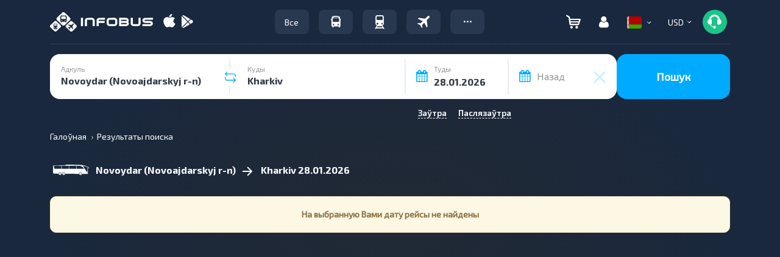

--- FILE ---
content_type: text/html; charset=UTF-8
request_url: https://infobus.eu/by/bus/search/5274/118/today/6
body_size: 106196
content:
<!DOCTYPE html>
<html lang="be">
<head itemscope itemtype="http://schema.org/WebSite">
<meta charset="utf-8">
<meta http-equiv="X-UA-Compatible" content="IE=edge">
<meta name="viewport" content="width=device-width, initial-scale=1.0">
<meta name="robots" content="noindex">
<meta name="robots" content="nofollow">
<meta name="AdsBot-Google" content="index">
<meta name="AdsBot-Google" content="follow">
<meta name="AdsBot-Google-Mobile" content="index">
<meta name="AdsBot-Google-Mobile" content="follow">
<title>Квіткі на аўтобус анлайн: набыць, заказаць | INFOBUS</title>
<script type='application/ld+json'>
[{"@context":"https:\/\/schema.org","@type":"MobileApplication","@id":"https:\/\/play.google.com\/store\/apps\/details?id=eu.infobus.app","name":"Infobus","operatingSystem":"ANDROID","applicationCategory":"TravelApplication","url":"https:\/\/play.google.com\/store\/apps\/details?id=eu.infobus.app","installUrl":"https:\/\/play.google.com\/store\/apps\/details?id=eu.infobus.app","aggregateRating":{"@type":"AggregateRating","ratingValue":"4.3","ratingCount":"8500","bestRating":"5","worstRating":"1"},"offers":{"@type":"Offer","price":"0.00","priceCurrency":"USD"}},{"@context":"https:\/\/schema.org","@type":"MobileApplication","@id":"https:\/\/apps.apple.com\/us\/app\/infobus-bus-train-flight\/id1287396615","name":"Infobus","operatingSystem":"iOS","applicationCategory":"TravelApplication","url":"https:\/\/apps.apple.com\/us\/app\/infobus-bus-train-flight\/id1287396615","installUrl":"https:\/\/apps.apple.com\/us\/app\/infobus-bus-train-flight\/id1287396615","aggregateRating":{"@type":"AggregateRating","ratingValue":"4.6","ratingCount":"4300","bestRating":"5","worstRating":"1"},"offers":{"@type":"Offer","price":"0.00","priceCurrency":"USD"}},{"@context":"https:\/\/schema.org","@type":"MobileApplication","@id":"https:\/\/appgallery.huawei.com\/app\/C111222761","name":"Infobus","operatingSystem":"ANDROID","applicationCategory":"TravelApplication","url":"https:\/\/appgallery.huawei.com\/app\/C111222761","installUrl":"https:\/\/appgallery.huawei.com\/app\/C111222761","aggregateRating":{"@type":"AggregateRating","ratingValue":"4.2","ratingCount":"1200","bestRating":"5","worstRating":"1"},"offers":{"@type":"Offer","price":"0.00","priceCurrency":"USD"}},{"@context":"http:\/\/schema.org","@graph":{"@type":"TravelAgency","@id":"https:\/\/infobus.eu\/#organization","name":"Infobus","url":"https:\/\/infobus.eu","logo":{"@type":"ImageObject","url":"https:\/\/infobus.eu\/img\/infobus_7\/logo.svg"},"email":"info@infobus.eu","contactPoint":[{"@type":"ContactPoint","telephone":"+420224247016","contactType":"customer support","areaServed":"CZ","availableLanguage":["cs","en","ru","uk"]},{"@type":"ContactPoint","telephone":"0800603214","contactType":"customer support","areaServed":"UA","availableLanguage":["uk","ru"]},{"@type":"ContactPoint","telephone":"+380442288022","contactType":"customer support","areaServed":"UA","availableLanguage":["uk","ru"]},{"@type":"ContactPoint","telephone":"+380322320300","contactType":"customer support","areaServed":"UA","availableLanguage":["uk","ru"]},{"@type":"ContactPoint","telephone":"+380322295044","contactType":"customer support","areaServed":"UA","availableLanguage":["uk","ru"]},{"@type":"ContactPoint","telephone":"+421233046951","contactType":"customer support","areaServed":"SK","availableLanguage":["sk","en","ru"]},{"@type":"ContactPoint","telephone":"+493021782205","contactType":"customer support","areaServed":"DE","availableLanguage":["de","en","ru"]},{"@type":"ContactPoint","telephone":"+48222081932","contactType":"customer support","areaServed":"PL","availableLanguage":["pl","en","ru"]},{"@type":"ContactPoint","telephone":"+37322893038","contactType":"customer support","areaServed":"MD","availableLanguage":["ro","ru"]},{"@type":"ContactPoint","telephone":"+40312295799","contactType":"customer support","areaServed":"RO","availableLanguage":["ro","en","ru"]},{"@type":"ContactPoint","telephone":"+33184885489","contactType":"customer support","areaServed":"FR","availableLanguage":["fr","en","ru"]},{"@type":"ContactPoint","telephone":"+302311768218","contactType":"customer support","areaServed":"GR","availableLanguage":["el","en","ru"]}],"address":{"@type":"PostalAddress","streetAddress":"Liubinska, 6B","addressLocality":"Lviv","addressRegion":"UA","postalCode":"79040","addressCountry":"UA"}},"sameAs":["https:\/\/www.facebook.com\/INFOBUS.EU","https:\/\/www.instagram.com\/infobus_eu"]}]
</script>
<script type='application/ld+json'>
{"@context":"https:\/\/schema.org","@type":"Organization","name":"Infobus","url":"https:\/\/infobus.eu","aggregateRating":{"@type":"AggregateRating","ratingValue":4.9,"reviewCount":8,"bestRating":"5","worstRating":"1"}}
</script>
<meta name="description" content="Аўтобусныя квіткі: анлайн продаж аўтобусных квіткоў па Украіне, Еўропе і СНД. Параўнанне коштаў перавозчыкаў. Водгукі пасажыраў пра паездку. Лёгкая купля.">
	<meta name="apple-itunes-app" content="app-id=1287396615">
		<meta name="google-play-app" content="app-id=eu.infobus.app">
		<meta property="og:type" content="website">
<meta property="og:title" content="Квіткі на аўтобус анлайн: набыць, заказаць">
<meta property="og:description" content="Аўтобусныя квіткі: анлайн продаж аўтобусных квіткоў па Украіне, Еўропе і СНД. Параўнанне коштаў перавозчыкаў. Водгукі пасажыраў пра паездку. Лёгкая купля.">
<meta property="og:url" content="https://infobus.eu/by/bus/search/5274/118/today/6">

<!--Favicon-->
<link rel="icon" type="image/png" sizes="16x16" href="/img/infobus_7/favicon/Favicon_16_INFOBUS.png">
<link rel="icon" type="image/png" sizes="32x32" href="/img/infobus_7/favicon/Favicon_32_INFOBUS.png">
<link rel="apple-touch-icon" sizes="57x57" href="/img/infobus_7/favicon/Favicon_57_INFOBUS.png">
<link rel="apple-touch-icon" sizes="64x64" href="/img/infobus_7/favicon/Favicon_64_INFOBUS.png">
<link rel="apple-touch-icon" sizes="72x72" href="/img/infobus_7/favicon/Favicon_72_INFOBUS.png">
<link rel="apple-touch-icon" sizes="76x76" href="/img/infobus_7/favicon/Favicon_76_INFOBUS.png">
<link rel="apple-touch-icon" sizes="114x114" href="/img/infobus_7/favicon/Favicon_114_INFOBUS.png">
<link rel="apple-touch-icon" sizes="120x120" href="/img/infobus_7/favicon/Favicon_120_INFOBUS.png">
<link rel="apple-touch-icon" sizes="128x128" href="/img/infobus_7/favicon/Favicon_128_INFOBUS.png">
<link rel="apple-touch-icon" sizes="144x144" href="/img/infobus_7/favicon/Favicon_144_INFOBUS.png">
<link rel="apple-touch-icon" sizes="152x152" href="/img/infobus_7/favicon/Favicon_16_INFOBUS.png">
<meta name="msapplication-TileColor" content="#ffffff">
<meta name="msapplication-TileImage" content="/img/infobus_7/favicon/Favicon_144_INFOBUS.png">
<!--Favicon end-->
		<meta property="og:image" content="https://infobus.eu/img/infobus_7/bg_all_default.png">
		<meta itemprop="name" content="INFOBUS">
		<link rel="manifest" href="/bs/templates/infobus_7/js/push/manifest.json">
				<link rel="canonical" href="https://infobus.eu/by/bus/search/5274/118/today/6" />
<link rel="alternate" hreflang="en" href="https://infobus.eu/en/bus/search/5274/118/today/6" />
<link rel="alternate" hreflang="ru" href="https://infobus.eu/ru/bus/search/5274/118/today/6" />
<link rel="alternate" hreflang="uk" href="https://infobus.eu/ua/bus/search/5274/118/today/6" />
<link rel="alternate" hreflang="pl" href="https://infobus.eu/pl/bus/search/5274/118/today/6" />
<link rel="alternate" hreflang="cs" href="https://infobus.eu/cz/bus/search/5274/118/today/6" />
<link rel="alternate" hreflang="be" href="https://infobus.eu/by/bus/search/5274/118/today/6" />
<link rel="alternate" hreflang="lt" href="https://infobus.eu/lt/bus/search/5274/118/today/6" />
<link rel="alternate" hreflang="de" href="https://infobus.eu/de/bus/search/5274/118/today/6" />
<link rel="alternate" hreflang="hu" href="https://infobus.eu/hu/bus/search/5274/118/today/6" />
<link rel="alternate" hreflang="fr" href="https://infobus.eu/fr/bus/search/5274/118/today/6" />
<link rel="alternate" hreflang="it" href="https://infobus.eu/it/bus/search/5274/118/today/6" />
<link rel="alternate" hreflang="bg" href="https://infobus.eu/bg/bus/search/5274/118/today/6" />
<link rel="alternate" hreflang="es" href="https://infobus.eu/es/bus/search/5274/118/today/6" />
<link rel="alternate" hreflang="ro" href="https://infobus.eu/ro/bus/search/5274/118/today/6" />
<link rel="alternate" hreflang="sv" href="https://infobus.eu/se/bus/search/5274/118/today/6" />
<link rel="alternate" hreflang="el" href="https://infobus.eu/gr/bus/search/5274/118/today/6" />
<link rel="alternate" hreflang="ee" href="https://infobus.eu/ee/bus/search/5274/118/today/6" />
<link rel="alternate" hreflang="ka" href="https://infobus.eu/ge/bus/search/5274/118/today/6" />
<link rel="alternate" hreflang="da" href="https://infobus.eu/dk/bus/search/5274/118/today/6" />
<link rel="alternate" hreflang="fi" href="https://infobus.eu/fi/bus/search/5274/118/today/6" />
<link rel="alternate" hreflang="lv" href="https://infobus.eu/lv/bus/search/5274/118/today/6" />
<link rel="alternate" hreflang="nl" href="https://infobus.eu/nl/bus/search/5274/118/today/6" />
<link rel="alternate" hreflang="no" href="https://infobus.eu/no/bus/search/5274/118/today/6" />
<link rel="alternate" hreflang="pt" href="https://infobus.eu/pt/bus/search/5274/118/today/6" />
<link rel="alternate" hreflang="si" href="https://infobus.eu/si/bus/search/5274/118/today/6" />
<link rel="alternate" hreflang="sk" href="https://infobus.eu/sk/bus/search/5274/118/today/6" />
<link rel="alternate" hreflang="tr" href="https://infobus.eu/tr/bus/search/5274/118/today/6" />
<link rel="alternate" hreflang="md" href="https://infobus.eu/md/bus/search/5274/118/today/6" />
<link rel="alternate" hreflang="x-default" href="https://infobus.eu/ua/bus/search/5274/118/today/6" />


<script> 
window.dataLayer = window.dataLayer || []; 
function gtag(){dataLayer.push(arguments);}
</script>


<!-- Google Tag Manager -->
<script>!function(){"use strict";function l(e){for(var t=e,r=0,n=document.cookie.split(";");r<n.length;r++){var o=n[r].split("=");if(o[0].trim()===t)return o[1]}}function s(e){return localStorage.getItem(e)}function u(e){return window[e]}function A(e,t){e=document.querySelector(e);return t?null==e?void 0:e.getAttribute(t):null==e?void 0:e.textContent}var e=window,t=document,r="script",n="dataLayer",o="https://sgtm.infobus.eu",a="",i="1pmoouyzku",c="1j=HA9HPiEiQjpBXk8xLSNJG0hZVEhTCwFQHAUcFhcaHEMQHg%3D%3D",g="stapeUserId",v="",E="",d=!1;try{var d=!!g&&(m=navigator.userAgent,!!(m=new RegExp("Version/([0-9._]+)(.*Mobile)?.*Safari.*").exec(m)))&&16.4<=parseFloat(m[1]),f="stapeUserId"===g,I=d&&!f?function(e,t,r){void 0===t&&(t="");var n={cookie:l,localStorage:s,jsVariable:u,cssSelector:A},t=Array.isArray(t)?t:[t];if(e&&n[e])for(var o=n[e],a=0,i=t;a<i.length;a++){var c=i[a],c=r?o(c,r):o(c);if(c)return c}else console.warn("invalid uid source",e)}(g,v,E):void 0;d=d&&(!!I||f)}catch(e){console.error(e)}var m=e,g=(m[n]=m[n]||[],m[n].push({"gtm.start":(new Date).getTime(),event:"gtm.js"}),t.getElementsByTagName(r)[0]),v=I?"&bi="+encodeURIComponent(I):"",E=t.createElement(r),f=(d&&(i=8<i.length?i.replace(/([a-z]{8}$)/,"kp$1"):"kp"+i),!d&&a?a:o);E.async=!0,E.src=f+"/"+i+".js?"+c+v,null!=(e=g.parentNode)&&e.insertBefore(E,g)}();</script>
<!-- End Google Tag Manager -->


    <script type="module" src="/js/firebase-export.js"></script>

<!-- Стили -->

<link rel="preload" href="/fonts/Exo20-Regular.woff2" as="font"  crossorigin="anonymous" />
<link rel="preload" href="/fonts/Exo20-Bold.woff2" as="font"  crossorigin="anonymous" />
<link rel="preload" href="/fonts/flaticon.woff2" as="font"  crossorigin="anonymous" />
<link rel="preload" href="/fonts/glyphicons-halflings-regular.woff" as="font"  crossorigin="anonymous" />

<style id="Fontface">
	@font-face { 
		font-family: 'Exo 2.0';  
		font-weight: 400;  
		font-style: normal;  
		font-display: swap;  
		unicode-range: 'U+000-5FF';
		src: local('Exo20-Regular'),url('/fonts/Exo20-Regular.woff2') format('woff2');
	}
	@font-face { 
		font-family: 'Exo20-Bold';  
		font-weight: 400;  
		font-style: normal;  
		font-display: swap;  
		unicode-range: 'U+000-5FF';
		src: local('Exo20-Bold'),url('/fonts/Exo20-Bold.woff2') format('woff2');
	}
	@font-face {
		font-family: 'Exo20-Medium';
		font-weight: 400;
		font-style: normal;
		font-display: swap;
		unicode-range: 'U+000-5FF';
		src: local('Exo20-SemiBold'),url('/fonts/Exo20-SemiBold.woff2') format('woff2');
	}
	@font-face {
		font-family: 'Exo20-Light';
		font-weight: 400;
		font-style: normal;
		font-display: swap;
		unicode-range: 'U+000-5FF';
		src: local('Exo20-SemiBold'),url('/fonts/Exo20-Light.woff2') format('woff2');
	}
	@font-face {
		font-family: 'Flaticon';  
		font-weight: 400;  
		font-style: normal;  
		font-display: swap;  
		src: local('Flaticon'), url('/fonts/flaticon.eot') format('eot'), url('/fonts/flaticon.woff2') format('woff2'),url('/fonts/flaticon.ttf') format('ttf')
		,url('/fonts/flaticon.svg') format('svg');
	}
	
	@font-face { 
		font-family: slick;  
		font-weight: 400;  
		font-style: normal;  
		font-display: swap;  
		src: local('slick'), url('/fonts/slick.eot') format('eot'), url('/fonts/slick.woff2') format('woff2'),url('/fonts/slick.ttf') format('ttf')
		,url('/fonts/slick.svg') format('svg');
	}
	
	@font-face { 
		font-family: 'Glyphicons Halflings';  
		font-weight: 400;  
		font-style: normal;  
		font-display: swap;  
		src:local('Glyphicons Halflings'), url(/fonts/glyphicons-halflings-regular.eot);
		src:local('Glyphicons Halflings'), url(/fonts/glyphicons-halflings-regular.eot?#iefix) format('embedded-opentype'),
		url(/fonts/glyphicons-halflings-regular.woff2) format('woff2'),url(/fonts/glyphicons-halflings-regular.woff) format('woff'),
		url(/fonts/glyphicons-halflings-regular.ttf) format('truetype'),
		url(/fonts/glyphicons-halflings-regular.svg#glyphicons_halflingsregular) format('svg'); 
	}
	
	@font-face {
		  font-family: 'infobus';
		  src:  url('/fonts/infobus/infobus.eot?m4zyok');
		  src:  url('/fonts/infobus/infobus.eot?m4zyok#iefix') format('embedded-opentype'),
			url('/fonts/infobus/infobus.ttf?m4zyok') format('truetype'),
			url('/fonts/infobus/infobus.woff2?m4zyok') format('woff2'),
			url('/fonts/infobus/infobus.svg?m4zyok#infobus') format('svg');
		  font-weight: normal;
		  font-style: normal;
		  font-display: block;
		}


		
</style>

<style>/*!
 * Bootstrap Grid v5.3.3 (https://getbootstrap.com/)
 * Copyright 2011-2024 The Bootstrap Authors
 * Licensed under MIT (https://github.com/twbs/bootstrap/blob/main/LICENSE)
 */
.container,.container-fluid,.container-xxl,.container-xl,.container-lg,.container-md,.container-sm{--bs-gutter-x:1.5rem;--bs-gutter-y:0;width:100%;padding-right:calc(var(--bs-gutter-x) * 0.5);padding-left:calc(var(--bs-gutter-x) * 0.5);margin-right:auto;margin-left:auto}@media (min-width:576px){.container-sm,.container{max-width:540px}}@media (min-width:768px){.container-md,.container-sm,.container{max-width:720px}}@media (min-width:992px){.container-lg,.container-md,.container-sm,.container{max-width:960px}}@media (min-width:1200px){.container-xl,.container-lg,.container-md,.container-sm,.container{max-width:1140px}}@media (min-width:1400px){.container-xxl,.container-xl,.container-lg,.container-md,.container-sm,.container{max-width:1320px}}:root{--bs-breakpoint-xs:0;--bs-breakpoint-sm:576px;--bs-breakpoint-md:768px;--bs-breakpoint-lg:992px;--bs-breakpoint-xl:1200px;--bs-breakpoint-xxl:1400px}body.main.air:not(.accountPage,.showSearch,.modal-show,.modal-open) .row,body.main.train:not(.accountPage,.showSearch,.modal-show,.modal-open) .row,body.main_page:not(.accountPage,.showSearch,.modal-show,.modal-open) .row{--bs-gutter-x:1.5rem;--bs-gutter-y:0;display:flex;flex-wrap:wrap;margin-top:calc(-1 * var(--bs-gutter-y));margin-right:calc(-0.5 * var(--bs-gutter-x));margin-left:calc(-0.5 * var(--bs-gutter-x))}body.main.air:not(.accountPage,.showSearch,.modal-show,.modal-open) .row>*,body.main.train:not(.accountPage,.showSearch,.modal-show,.modal-open) .row>*,body.main_page:not(.accountPage,.showSearch,.modal-show,.modal-open) .row>*{box-sizing:border-box;flex-shrink:0;width:100%;max-width:100%;padding-right:calc(var(--bs-gutter-x) * 0.5);padding-left:calc(var(--bs-gutter-x) * 0.5);margin-top:var(--bs-gutter-y)}#default-layout .container>.row,.search-result .control-panel .container>.row{margin:0}.col{flex:1 0 0%}.row-cols-auto>*{flex:0 0 auto;width:auto}.row-cols-1>*{flex:0 0 auto;width:100%}.row-cols-2>*{flex:0 0 auto;width:50%}.row-cols-3>*{flex:0 0 auto;width:33.33333333%}.row-cols-4>*{flex:0 0 auto;width:25%}.row-cols-5>*{flex:0 0 auto;width:20%}.row-cols-6>*{flex:0 0 auto;width:16.66666667%}.col-auto{flex:0 0 auto;width:auto}.col-1{flex:0 0 auto;width:8.33333333%}.col-2{flex:0 0 auto;width:16.66666667%}.col-3{flex:0 0 auto;width:25%}.col-4{flex:0 0 auto;width:33.33333333%}.col-5{flex:0 0 auto;width:41.66666667%}.col-6{flex:0 0 auto;width:50%}.col-7{flex:0 0 auto;width:58.33333333%}.col-8{flex:0 0 auto;width:66.66666667%}.col-9{flex:0 0 auto;width:75%}.col-10{flex:0 0 auto;width:83.33333333%}.col-11{flex:0 0 auto;width:91.66666667%}.col-12{flex:0 0 auto;width:100%}.offset-1{margin-left:8.33333333%}.offset-2{margin-left:16.66666667%}.offset-3{margin-left:25%}.offset-4{margin-left:33.33333333%}.offset-5{margin-left:41.66666667%}.offset-6{margin-left:50%}.offset-7{margin-left:58.33333333%}.offset-8{margin-left:66.66666667%}.offset-9{margin-left:75%}.offset-10{margin-left:83.33333333%}.offset-11{margin-left:91.66666667%}.g-0,.gx-0{--bs-gutter-x:0}.g-0,.gy-0{--bs-gutter-y:0}.g-1,.gx-1{--bs-gutter-x:0.25rem}.g-1,.gy-1{--bs-gutter-y:0.25rem}.g-2,.gx-2{--bs-gutter-x:0.5rem}.g-2,.gy-2{--bs-gutter-y:0.5rem}.g-3,.gx-3{--bs-gutter-x:1rem}.g-3,.gy-3{--bs-gutter-y:1rem}.g-4,.gx-4{--bs-gutter-x:1.5rem}.g-4,.gy-4{--bs-gutter-y:1.5rem}.g-5,.gx-5{--bs-gutter-x:3rem}.g-5,.gy-5{--bs-gutter-y:3rem}@media (min-width:576px){.col-sm{flex:1 0 0%}.row-cols-sm-auto>*{flex:0 0 auto;width:auto}.row-cols-sm-1>*{flex:0 0 auto;width:100%}.row-cols-sm-2>*{flex:0 0 auto;width:50%}.row-cols-sm-3>*{flex:0 0 auto;width:33.33333333%}.row-cols-sm-4>*{flex:0 0 auto;width:25%}.row-cols-sm-5>*{flex:0 0 auto;width:20%}.row-cols-sm-6>*{flex:0 0 auto;width:16.66666667%}.col-sm-auto{flex:0 0 auto;width:auto}.col-sm-1{flex:0 0 auto;width:8.33333333%}.col-sm-2{flex:0 0 auto;width:16.66666667%}.col-sm-3{flex:0 0 auto;width:25%}.col-sm-4{flex:0 0 auto;width:33.33333333%}.col-sm-5{flex:0 0 auto;width:41.66666667%}.col-sm-6{flex:0 0 auto;width:50%}.col-sm-7{flex:0 0 auto;width:58.33333333%}.col-sm-8{flex:0 0 auto;width:66.66666667%}.col-sm-9{flex:0 0 auto;width:75%}.col-sm-10{flex:0 0 auto;width:83.33333333%}.col-sm-11{flex:0 0 auto;width:91.66666667%}.col-sm-12{flex:0 0 auto;width:100%}.offset-sm-0{margin-left:0}.offset-sm-1{margin-left:8.33333333%}.offset-sm-2{margin-left:16.66666667%}.offset-sm-3{margin-left:25%}.offset-sm-4{margin-left:33.33333333%}.offset-sm-5{margin-left:41.66666667%}.offset-sm-6{margin-left:50%}.offset-sm-7{margin-left:58.33333333%}.offset-sm-8{margin-left:66.66666667%}.offset-sm-9{margin-left:75%}.offset-sm-10{margin-left:83.33333333%}.offset-sm-11{margin-left:91.66666667%}.g-sm-0,.gx-sm-0{--bs-gutter-x:0}.g-sm-0,.gy-sm-0{--bs-gutter-y:0}.g-sm-1,.gx-sm-1{--bs-gutter-x:0.25rem}.g-sm-1,.gy-sm-1{--bs-gutter-y:0.25rem}.g-sm-2,.gx-sm-2{--bs-gutter-x:0.5rem}.g-sm-2,.gy-sm-2{--bs-gutter-y:0.5rem}.g-sm-3,.gx-sm-3{--bs-gutter-x:1rem}.g-sm-3,.gy-sm-3{--bs-gutter-y:1rem}.g-sm-4,.gx-sm-4{--bs-gutter-x:1.5rem}.g-sm-4,.gy-sm-4{--bs-gutter-y:1.5rem}.g-sm-5,.gx-sm-5{--bs-gutter-x:3rem}.g-sm-5,.gy-sm-5{--bs-gutter-y:3rem}}@media (min-width:768px){.col-md{flex:1 0 0%}.row-cols-md-auto>*{flex:0 0 auto;width:auto}.row-cols-md-1>*{flex:0 0 auto;width:100%}.row-cols-md-2>*{flex:0 0 auto;width:50%}.row-cols-md-3>*{flex:0 0 auto;width:33.33333333%}.row-cols-md-4>*{flex:0 0 auto;width:25%}.row-cols-md-5>*{flex:0 0 auto;width:20%}.row-cols-md-6>*{flex:0 0 auto;width:16.66666667%}.col-md-auto{flex:0 0 auto;width:auto}.col-md-1{flex:0 0 auto;width:8.33333333%}.col-md-2{flex:0 0 auto;width:16.66666667%}.col-md-3{flex:0 0 auto;width:25%}.col-md-4{flex:0 0 auto;width:33.33333333%}.col-md-5{flex:0 0 auto;width:41.66666667%}.col-md-6{flex:0 0 auto;width:50%}.col-md-7{flex:0 0 auto;width:58.33333333%}.col-md-8{flex:0 0 auto;width:66.66666667%}.col-md-9{flex:0 0 auto;width:75%}.col-md-10{flex:0 0 auto;width:83.33333333%}.col-md-11{flex:0 0 auto;width:91.66666667%}.col-md-12{flex:0 0 auto;width:100%}.offset-md-0{margin-left:0}.offset-md-1{margin-left:8.33333333%}.offset-md-2{margin-left:16.66666667%}.offset-md-3{margin-left:25%}.offset-md-4{margin-left:33.33333333%}.offset-md-5{margin-left:41.66666667%}.offset-md-6{margin-left:50%}.offset-md-7{margin-left:58.33333333%}.offset-md-8{margin-left:66.66666667%}.offset-md-9{margin-left:75%}.offset-md-10{margin-left:83.33333333%}.offset-md-11{margin-left:91.66666667%}.g-md-0,.gx-md-0{--bs-gutter-x:0}.g-md-0,.gy-md-0{--bs-gutter-y:0}.g-md-1,.gx-md-1{--bs-gutter-x:0.25rem}.g-md-1,.gy-md-1{--bs-gutter-y:0.25rem}.g-md-2,.gx-md-2{--bs-gutter-x:0.5rem}.g-md-2,.gy-md-2{--bs-gutter-y:0.5rem}.g-md-3,.gx-md-3{--bs-gutter-x:1rem}.g-md-3,.gy-md-3{--bs-gutter-y:1rem}.g-md-4,.gx-md-4{--bs-gutter-x:1.5rem}.g-md-4,.gy-md-4{--bs-gutter-y:1.5rem}.g-md-5,.gx-md-5{--bs-gutter-x:3rem}.g-md-5,.gy-md-5{--bs-gutter-y:3rem}}@media (min-width:992px){.col-lg{flex:1 0 0%}.row-cols-lg-auto>*{flex:0 0 auto;width:auto}.row-cols-lg-1>*{flex:0 0 auto;width:100%}.row-cols-lg-2>*{flex:0 0 auto;width:50%}.row-cols-lg-3>*{flex:0 0 auto;width:33.33333333%}.row-cols-lg-4>*{flex:0 0 auto;width:25%}.row-cols-lg-5>*{flex:0 0 auto;width:20%}.row-cols-lg-6>*{flex:0 0 auto;width:16.66666667%}.col-lg-auto{flex:0 0 auto;width:auto}.col-lg-1{flex:0 0 auto;width:8.33333333%}.col-lg-2{flex:0 0 auto;width:16.66666667%}.col-lg-3{flex:0 0 auto;width:25%}.col-lg-4{flex:0 0 auto;width:33.33333333%}.col-lg-5{flex:0 0 auto;width:41.66666667%}.col-lg-6{flex:0 0 auto;width:50%}.col-lg-7{flex:0 0 auto;width:58.33333333%}.col-lg-8{flex:0 0 auto;width:66.66666667%}.col-lg-9{flex:0 0 auto;width:75%}.col-lg-10{flex:0 0 auto;width:83.33333333%}.col-lg-11{flex:0 0 auto;width:91.66666667%}.col-lg-12{flex:0 0 auto;width:100%}.offset-lg-0{margin-left:0}.offset-lg-1{margin-left:8.33333333%}.offset-lg-2{margin-left:16.66666667%}.offset-lg-3{margin-left:25%}.offset-lg-4{margin-left:33.33333333%}.offset-lg-5{margin-left:41.66666667%}.offset-lg-6{margin-left:50%}.offset-lg-7{margin-left:58.33333333%}.offset-lg-8{margin-left:66.66666667%}.offset-lg-9{margin-left:75%}.offset-lg-10{margin-left:83.33333333%}.offset-lg-11{margin-left:91.66666667%}.g-lg-0,.gx-lg-0{--bs-gutter-x:0}.g-lg-0,.gy-lg-0{--bs-gutter-y:0}.g-lg-1,.gx-lg-1{--bs-gutter-x:0.25rem}.g-lg-1,.gy-lg-1{--bs-gutter-y:0.25rem}.g-lg-2,.gx-lg-2{--bs-gutter-x:0.5rem}.g-lg-2,.gy-lg-2{--bs-gutter-y:0.5rem}.g-lg-3,.gx-lg-3{--bs-gutter-x:1rem}.g-lg-3,.gy-lg-3{--bs-gutter-y:1rem}.g-lg-4,.gx-lg-4{--bs-gutter-x:1.5rem}.g-lg-4,.gy-lg-4{--bs-gutter-y:1.5rem}.g-lg-5,.gx-lg-5{--bs-gutter-x:3rem}.g-lg-5,.gy-lg-5{--bs-gutter-y:3rem}}@media (min-width:1200px){.col-xl{flex:1 0 0%}.row-cols-xl-auto>*{flex:0 0 auto;width:auto}.row-cols-xl-1>*{flex:0 0 auto;width:100%}.row-cols-xl-2>*{flex:0 0 auto;width:50%}.row-cols-xl-3>*{flex:0 0 auto;width:33.33333333%}.row-cols-xl-4>*{flex:0 0 auto;width:25%}.row-cols-xl-5>*{flex:0 0 auto;width:20%}.row-cols-xl-6>*{flex:0 0 auto;width:16.66666667%}.col-xl-auto{flex:0 0 auto;width:auto}.col-xl-1{flex:0 0 auto;width:8.33333333%}.col-xl-2{flex:0 0 auto;width:16.66666667%}.col-xl-3{flex:0 0 auto;width:25%}.col-xl-4{flex:0 0 auto;width:33.33333333%}.col-xl-5{flex:0 0 auto;width:41.66666667%}.col-xl-6{flex:0 0 auto;width:50%}.col-xl-7{flex:0 0 auto;width:58.33333333%}.col-xl-8{flex:0 0 auto;width:66.66666667%}.col-xl-9{flex:0 0 auto;width:75%}.col-xl-10{flex:0 0 auto;width:83.33333333%}.col-xl-11{flex:0 0 auto;width:91.66666667%}.col-xl-12{flex:0 0 auto;width:100%}.offset-xl-0{margin-left:0}.offset-xl-1{margin-left:8.33333333%}.offset-xl-2{margin-left:16.66666667%}.offset-xl-3{margin-left:25%}.offset-xl-4{margin-left:33.33333333%}.offset-xl-5{margin-left:41.66666667%}.offset-xl-6{margin-left:50%}.offset-xl-7{margin-left:58.33333333%}.offset-xl-8{margin-left:66.66666667%}.offset-xl-9{margin-left:75%}.offset-xl-10{margin-left:83.33333333%}.offset-xl-11{margin-left:91.66666667%}.g-xl-0,.gx-xl-0{--bs-gutter-x:0}.g-xl-0,.gy-xl-0{--bs-gutter-y:0}.g-xl-1,.gx-xl-1{--bs-gutter-x:0.25rem}.g-xl-1,.gy-xl-1{--bs-gutter-y:0.25rem}.g-xl-2,.gx-xl-2{--bs-gutter-x:0.5rem}.g-xl-2,.gy-xl-2{--bs-gutter-y:0.5rem}.g-xl-3,.gx-xl-3{--bs-gutter-x:1rem}.g-xl-3,.gy-xl-3{--bs-gutter-y:1rem}.g-xl-4,.gx-xl-4{--bs-gutter-x:1.5rem}.g-xl-4,.gy-xl-4{--bs-gutter-y:1.5rem}.g-xl-5,.gx-xl-5{--bs-gutter-x:3rem}.g-xl-5,.gy-xl-5{--bs-gutter-y:3rem}}@media (min-width:1400px){.col-xxl{flex:1 0 0%}.row-cols-xxl-auto>*{flex:0 0 auto;width:auto}.row-cols-xxl-1>*{flex:0 0 auto;width:100%}.row-cols-xxl-2>*{flex:0 0 auto;width:50%}.row-cols-xxl-3>*{flex:0 0 auto;width:33.33333333%}.row-cols-xxl-4>*{flex:0 0 auto;width:25%}.row-cols-xxl-5>*{flex:0 0 auto;width:20%}.row-cols-xxl-6>*{flex:0 0 auto;width:16.66666667%}.col-xxl-auto{flex:0 0 auto;width:auto}.col-xxl-1{flex:0 0 auto;width:8.33333333%}.col-xxl-2{flex:0 0 auto;width:16.66666667%}.col-xxl-3{flex:0 0 auto;width:25%}.col-xxl-4{flex:0 0 auto;width:33.33333333%}.col-xxl-5{flex:0 0 auto;width:41.66666667%}.col-xxl-6{flex:0 0 auto;width:50%}.col-xxl-7{flex:0 0 auto;width:58.33333333%}.col-xxl-8{flex:0 0 auto;width:66.66666667%}.col-xxl-9{flex:0 0 auto;width:75%}.col-xxl-10{flex:0 0 auto;width:83.33333333%}.col-xxl-11{flex:0 0 auto;width:91.66666667%}.col-xxl-12{flex:0 0 auto;width:100%}.offset-xxl-0{margin-left:0}.offset-xxl-1{margin-left:8.33333333%}.offset-xxl-2{margin-left:16.66666667%}.offset-xxl-3{margin-left:25%}.offset-xxl-4{margin-left:33.33333333%}.offset-xxl-5{margin-left:41.66666667%}.offset-xxl-6{margin-left:50%}.offset-xxl-7{margin-left:58.33333333%}.offset-xxl-8{margin-left:66.66666667%}.offset-xxl-9{margin-left:75%}.offset-xxl-10{margin-left:83.33333333%}.offset-xxl-11{margin-left:91.66666667%}.g-xxl-0,.gx-xxl-0{--bs-gutter-x:0}.g-xxl-0,.gy-xxl-0{--bs-gutter-y:0}.g-xxl-1,.gx-xxl-1{--bs-gutter-x:0.25rem}.g-xxl-1,.gy-xxl-1{--bs-gutter-y:0.25rem}.g-xxl-2,.gx-xxl-2{--bs-gutter-x:0.5rem}.g-xxl-2,.gy-xxl-2{--bs-gutter-y:0.5rem}.g-xxl-3,.gx-xxl-3{--bs-gutter-x:1rem}.g-xxl-3,.gy-xxl-3{--bs-gutter-y:1rem}.g-xxl-4,.gx-xxl-4{--bs-gutter-x:1.5rem}.g-xxl-4,.gy-xxl-4{--bs-gutter-y:1.5rem}.g-xxl-5,.gx-xxl-5{--bs-gutter-x:3rem}.g-xxl-5,.gy-xxl-5{--bs-gutter-y:3rem}}.d-inline{display:inline!important}.d-inline-block{display:inline-block!important}.d-block{display:block!important}.d-grid{display:grid!important}.d-inline-grid{display:inline-grid!important}.d-table{display:table!important}.d-table-row{display:table-row!important}.d-table-cell{display:table-cell!important}.d-flex{display:flex!important}.d-inline-flex{display:inline-flex!important}.d-none{display:none!important}.flex-fill{flex:1 1 auto!important}.flex-row{flex-direction:row!important}.flex-column{flex-direction:column!important}.flex-row-reverse{flex-direction:row-reverse!important}.flex-column-reverse{flex-direction:column-reverse!important}.flex-grow-0{flex-grow:0!important}.flex-grow-1{flex-grow:1!important}.flex-shrink-0{flex-shrink:0!important}.flex-shrink-1{flex-shrink:1!important}.flex-wrap{flex-wrap:wrap!important}.flex-nowrap{flex-wrap:nowrap!important}.flex-wrap-reverse{flex-wrap:wrap-reverse!important}.justify-content-start{justify-content:flex-start!important}.justify-content-end{justify-content:flex-end!important}.justify-content-center{justify-content:center!important}.justify-content-between{justify-content:space-between!important}.justify-content-around{justify-content:space-around!important}.justify-content-evenly{justify-content:space-evenly!important}.align-items-start{align-items:flex-start!important}.align-items-end{align-items:flex-end!important}.align-items-center{align-items:center!important}.align-items-baseline{align-items:baseline!important}.align-items-stretch{align-items:stretch!important}.align-content-start{align-content:flex-start!important}.align-content-end{align-content:flex-end!important}.align-content-center{align-content:center!important}.align-content-between{align-content:space-between!important}.align-content-around{align-content:space-around!important}.align-content-stretch{align-content:stretch!important}.align-self-auto{align-self:auto!important}.align-self-start{align-self:flex-start!important}.align-self-end{align-self:flex-end!important}.align-self-center{align-self:center!important}.align-self-baseline{align-self:baseline!important}.align-self-stretch{align-self:stretch!important}.order-first{order:-1!important}.order-0{order:0!important}.order-1{order:1!important}.order-2{order:2!important}.order-3{order:3!important}.order-4{order:4!important}.order-5{order:5!important}.order-last{order:6!important}.m-0{margin:0!important}.m-1{margin:0.25rem!important}.m-2{margin:0.5rem!important}.m-3{margin:1rem!important}.m-4{margin:1.5rem!important}.m-5{margin:3rem!important}.m-auto{margin:auto!important}.mx-0{margin-right:0!important;margin-left:0!important}.mx-1{margin-right:0.25rem!important;margin-left:0.25rem!important}.mx-2{margin-right:0.5rem!important;margin-left:0.5rem!important}.mx-3{margin-right:1rem!important;margin-left:1rem!important}.mx-4{margin-right:1.5rem!important;margin-left:1.5rem!important}.mx-5{margin-right:3rem!important;margin-left:3rem!important}.mx-auto{margin-right:auto!important;margin-left:auto!important}.my-0{margin-top:0!important;margin-bottom:0!important}.my-1{margin-top:0.25rem!important;margin-bottom:0.25rem!important}.my-2{margin-top:0.5rem!important;margin-bottom:0.5rem!important}.my-3{margin-top:1rem!important;margin-bottom:1rem!important}.my-4{margin-top:1.5rem!important;margin-bottom:1.5rem!important}.my-5{margin-top:3rem!important;margin-bottom:3rem!important}.my-auto{margin-top:auto!important;margin-bottom:auto!important}.mt-0{margin-top:0!important}.mt-1{margin-top:0.25rem!important}.mt-2{margin-top:0.5rem!important}.mt-3{margin-top:1rem!important}.mt-4{margin-top:1.5rem!important}.mt-5{margin-top:3rem!important}.mt-auto{margin-top:auto!important}.me-0{margin-right:0!important}.me-1{margin-right:0.25rem!important}.me-2{margin-right:0.5rem!important}.me-3{margin-right:1rem!important}.me-4{margin-right:1.5rem!important}.me-5{margin-right:3rem!important}.me-auto{margin-right:auto!important}.mb-0{margin-bottom:0!important}.mb-1{margin-bottom:0.25rem!important}.mb-2{margin-bottom:0.5rem!important}.mb-3{margin-bottom:1rem!important}.mb-4{margin-bottom:1.5rem!important}.mb-5{margin-bottom:3rem!important}.mb-auto{margin-bottom:auto!important}.ms-0{margin-left:0!important}.ms-1{margin-left:0.25rem!important}.ms-2{margin-left:0.5rem!important}.ms-3{margin-left:1rem!important}.ms-4{margin-left:1.5rem!important}.ms-5{margin-left:3rem!important}.ms-auto{margin-left:auto!important}.p-0{padding:0!important}.p-1{padding:0.25rem!important}.p-2{padding:0.5rem!important}.p-3{padding:1rem!important}.p-4{padding:1.5rem!important}.p-5{padding:3rem!important}.px-0{padding-right:0!important;padding-left:0!important}.px-1{padding-right:0.25rem!important;padding-left:0.25rem!important}.px-2{padding-right:0.5rem!important;padding-left:0.5rem!important}.px-3{padding-right:1rem!important;padding-left:1rem!important}.px-4{padding-right:1.5rem!important;padding-left:1.5rem!important}.px-5{padding-right:3rem!important;padding-left:3rem!important}.py-0{padding-top:0!important;padding-bottom:0!important}.py-1{padding-top:0.25rem!important;padding-bottom:0.25rem!important}.py-2{padding-top:0.5rem!important;padding-bottom:0.5rem!important}.py-3{padding-top:1rem!important;padding-bottom:1rem!important}.py-4{padding-top:1.5rem!important;padding-bottom:1.5rem!important}.py-5{padding-top:3rem!important;padding-bottom:3rem!important}.pt-0{padding-top:0!important}.pt-1{padding-top:0.25rem!important}.pt-2{padding-top:0.5rem!important}.pt-3{padding-top:1rem!important}.pt-4{padding-top:1.5rem!important}.pt-5{padding-top:3rem!important}.pe-0{padding-right:0!important}.pe-1{padding-right:0.25rem!important}.pe-2{padding-right:0.5rem!important}.pe-3{padding-right:1rem!important}.pe-4{padding-right:1.5rem!important}.pe-5{padding-right:3rem!important}.pb-0{padding-bottom:0!important}.pb-1{padding-bottom:0.25rem!important}.pb-2{padding-bottom:0.5rem!important}.pb-3{padding-bottom:1rem!important}.pb-4{padding-bottom:1.5rem!important}.pb-5{padding-bottom:3rem!important}.ps-0{padding-left:0!important}.ps-1{padding-left:0.25rem!important}.ps-2{padding-left:0.5rem!important}.ps-3{padding-left:1rem!important}.ps-4{padding-left:1.5rem!important}.ps-5{padding-left:3rem!important}@media (min-width:576px){.d-sm-inline{display:inline!important}.d-sm-inline-block{display:inline-block!important}.d-sm-block{display:block!important}.d-sm-grid{display:grid!important}.d-sm-inline-grid{display:inline-grid!important}.d-sm-table{display:table!important}.d-sm-table-row{display:table-row!important}.d-sm-table-cell{display:table-cell!important}.d-sm-flex{display:flex!important}.d-sm-inline-flex{display:inline-flex!important}.d-sm-none{display:none!important}.flex-sm-fill{flex:1 1 auto!important}.flex-sm-row{flex-direction:row!important}.flex-sm-column{flex-direction:column!important}.flex-sm-row-reverse{flex-direction:row-reverse!important}.flex-sm-column-reverse{flex-direction:column-reverse!important}.flex-sm-grow-0{flex-grow:0!important}.flex-sm-grow-1{flex-grow:1!important}.flex-sm-shrink-0{flex-shrink:0!important}.flex-sm-shrink-1{flex-shrink:1!important}.flex-sm-wrap{flex-wrap:wrap!important}.flex-sm-nowrap{flex-wrap:nowrap!important}.flex-sm-wrap-reverse{flex-wrap:wrap-reverse!important}.justify-content-sm-start{justify-content:flex-start!important}.justify-content-sm-end{justify-content:flex-end!important}.justify-content-sm-center{justify-content:center!important}.justify-content-sm-between{justify-content:space-between!important}.justify-content-sm-around{justify-content:space-around!important}.justify-content-sm-evenly{justify-content:space-evenly!important}.align-items-sm-start{align-items:flex-start!important}.align-items-sm-end{align-items:flex-end!important}.align-items-sm-center{align-items:center!important}.align-items-sm-baseline{align-items:baseline!important}.align-items-sm-stretch{align-items:stretch!important}.align-content-sm-start{align-content:flex-start!important}.align-content-sm-end{align-content:flex-end!important}.align-content-sm-center{align-content:center!important}.align-content-sm-between{align-content:space-between!important}.align-content-sm-around{align-content:space-around!important}.align-content-sm-stretch{align-content:stretch!important}.align-self-sm-auto{align-self:auto!important}.align-self-sm-start{align-self:flex-start!important}.align-self-sm-end{align-self:flex-end!important}.align-self-sm-center{align-self:center!important}.align-self-sm-baseline{align-self:baseline!important}.align-self-sm-stretch{align-self:stretch!important}.order-sm-first{order:-1!important}.order-sm-0{order:0!important}.order-sm-1{order:1!important}.order-sm-2{order:2!important}.order-sm-3{order:3!important}.order-sm-4{order:4!important}.order-sm-5{order:5!important}.order-sm-last{order:6!important}.m-sm-0{margin:0!important}.m-sm-1{margin:0.25rem!important}.m-sm-2{margin:0.5rem!important}.m-sm-3{margin:1rem!important}.m-sm-4{margin:1.5rem!important}.m-sm-5{margin:3rem!important}.m-sm-auto{margin:auto!important}.mx-sm-0{margin-right:0!important;margin-left:0!important}.mx-sm-1{margin-right:0.25rem!important;margin-left:0.25rem!important}.mx-sm-2{margin-right:0.5rem!important;margin-left:0.5rem!important}.mx-sm-3{margin-right:1rem!important;margin-left:1rem!important}.mx-sm-4{margin-right:1.5rem!important;margin-left:1.5rem!important}.mx-sm-5{margin-right:3rem!important;margin-left:3rem!important}.mx-sm-auto{margin-right:auto!important;margin-left:auto!important}.my-sm-0{margin-top:0!important;margin-bottom:0!important}.my-sm-1{margin-top:0.25rem!important;margin-bottom:0.25rem!important}.my-sm-2{margin-top:0.5rem!important;margin-bottom:0.5rem!important}.my-sm-3{margin-top:1rem!important;margin-bottom:1rem!important}.my-sm-4{margin-top:1.5rem!important;margin-bottom:1.5rem!important}.my-sm-5{margin-top:3rem!important;margin-bottom:3rem!important}.my-sm-auto{margin-top:auto!important;margin-bottom:auto!important}.mt-sm-0{margin-top:0!important}.mt-sm-1{margin-top:0.25rem!important}.mt-sm-2{margin-top:0.5rem!important}.mt-sm-3{margin-top:1rem!important}.mt-sm-4{margin-top:1.5rem!important}.mt-sm-5{margin-top:3rem!important}.mt-sm-auto{margin-top:auto!important}.me-sm-0{margin-right:0!important}.me-sm-1{margin-right:0.25rem!important}.me-sm-2{margin-right:0.5rem!important}.me-sm-3{margin-right:1rem!important}.me-sm-4{margin-right:1.5rem!important}.me-sm-5{margin-right:3rem!important}.me-sm-auto{margin-right:auto!important}.mb-sm-0{margin-bottom:0!important}.mb-sm-1{margin-bottom:0.25rem!important}.mb-sm-2{margin-bottom:0.5rem!important}.mb-sm-3{margin-bottom:1rem!important}.mb-sm-4{margin-bottom:1.5rem!important}.mb-sm-5{margin-bottom:3rem!important}.mb-sm-auto{margin-bottom:auto!important}.ms-sm-0{margin-left:0!important}.ms-sm-1{margin-left:0.25rem!important}.ms-sm-2{margin-left:0.5rem!important}.ms-sm-3{margin-left:1rem!important}.ms-sm-4{margin-left:1.5rem!important}.ms-sm-5{margin-left:3rem!important}.ms-sm-auto{margin-left:auto!important}.p-sm-0{padding:0!important}.p-sm-1{padding:0.25rem!important}.p-sm-2{padding:0.5rem!important}.p-sm-3{padding:1rem!important}.p-sm-4{padding:1.5rem!important}.p-sm-5{padding:3rem!important}.px-sm-0{padding-right:0!important;padding-left:0!important}.px-sm-1{padding-right:0.25rem!important;padding-left:0.25rem!important}.px-sm-2{padding-right:0.5rem!important;padding-left:0.5rem!important}.px-sm-3{padding-right:1rem!important;padding-left:1rem!important}.px-sm-4{padding-right:1.5rem!important;padding-left:1.5rem!important}.px-sm-5{padding-right:3rem!important;padding-left:3rem!important}.py-sm-0{padding-top:0!important;padding-bottom:0!important}.py-sm-1{padding-top:0.25rem!important;padding-bottom:0.25rem!important}.py-sm-2{padding-top:0.5rem!important;padding-bottom:0.5rem!important}.py-sm-3{padding-top:1rem!important;padding-bottom:1rem!important}.py-sm-4{padding-top:1.5rem!important;padding-bottom:1.5rem!important}.py-sm-5{padding-top:3rem!important;padding-bottom:3rem!important}.pt-sm-0{padding-top:0!important}.pt-sm-1{padding-top:0.25rem!important}.pt-sm-2{padding-top:0.5rem!important}.pt-sm-3{padding-top:1rem!important}.pt-sm-4{padding-top:1.5rem!important}.pt-sm-5{padding-top:3rem!important}.pe-sm-0{padding-right:0!important}.pe-sm-1{padding-right:0.25rem!important}.pe-sm-2{padding-right:0.5rem!important}.pe-sm-3{padding-right:1rem!important}.pe-sm-4{padding-right:1.5rem!important}.pe-sm-5{padding-right:3rem!important}.pb-sm-0{padding-bottom:0!important}.pb-sm-1{padding-bottom:0.25rem!important}.pb-sm-2{padding-bottom:0.5rem!important}.pb-sm-3{padding-bottom:1rem!important}.pb-sm-4{padding-bottom:1.5rem!important}.pb-sm-5{padding-bottom:3rem!important}.ps-sm-0{padding-left:0!important}.ps-sm-1{padding-left:0.25rem!important}.ps-sm-2{padding-left:0.5rem!important}.ps-sm-3{padding-left:1rem!important}.ps-sm-4{padding-left:1.5rem!important}.ps-sm-5{padding-left:3rem!important}}@media (min-width:768px){.d-md-inline{display:inline!important}.d-md-inline-block{display:inline-block!important}.d-md-block{display:block!important}.d-md-grid{display:grid!important}.d-md-inline-grid{display:inline-grid!important}.d-md-table{display:table!important}.d-md-table-row{display:table-row!important}.d-md-table-cell{display:table-cell!important}.d-md-flex{display:flex!important}.d-md-inline-flex{display:inline-flex!important}.d-md-none{display:none!important}.flex-md-fill{flex:1 1 auto!important}.flex-md-row{flex-direction:row!important}.flex-md-column{flex-direction:column!important}.flex-md-row-reverse{flex-direction:row-reverse!important}.flex-md-column-reverse{flex-direction:column-reverse!important}.flex-md-grow-0{flex-grow:0!important}.flex-md-grow-1{flex-grow:1!important}.flex-md-shrink-0{flex-shrink:0!important}.flex-md-shrink-1{flex-shrink:1!important}.flex-md-wrap{flex-wrap:wrap!important}.flex-md-nowrap{flex-wrap:nowrap!important}.flex-md-wrap-reverse{flex-wrap:wrap-reverse!important}.justify-content-md-start{justify-content:flex-start!important}.justify-content-md-end{justify-content:flex-end!important}.justify-content-md-center{justify-content:center!important}.justify-content-md-between{justify-content:space-between!important}.justify-content-md-around{justify-content:space-around!important}.justify-content-md-evenly{justify-content:space-evenly!important}.align-items-md-start{align-items:flex-start!important}.align-items-md-end{align-items:flex-end!important}.align-items-md-center{align-items:center!important}.align-items-md-baseline{align-items:baseline!important}.align-items-md-stretch{align-items:stretch!important}.align-content-md-start{align-content:flex-start!important}.align-content-md-end{align-content:flex-end!important}.align-content-md-center{align-content:center!important}.align-content-md-between{align-content:space-between!important}.align-content-md-around{align-content:space-around!important}.align-content-md-stretch{align-content:stretch!important}.align-self-md-auto{align-self:auto!important}.align-self-md-start{align-self:flex-start!important}.align-self-md-end{align-self:flex-end!important}.align-self-md-center{align-self:center!important}.align-self-md-baseline{align-self:baseline!important}.align-self-md-stretch{align-self:stretch!important}.order-md-first{order:-1!important}.order-md-0{order:0!important}.order-md-1{order:1!important}.order-md-2{order:2!important}.order-md-3{order:3!important}.order-md-4{order:4!important}.order-md-5{order:5!important}.order-md-last{order:6!important}.m-md-0{margin:0!important}.m-md-1{margin:0.25rem!important}.m-md-2{margin:0.5rem!important}.m-md-3{margin:1rem!important}.m-md-4{margin:1.5rem!important}.m-md-5{margin:3rem!important}.m-md-auto{margin:auto!important}.mx-md-0{margin-right:0!important;margin-left:0!important}.mx-md-1{margin-right:0.25rem!important;margin-left:0.25rem!important}.mx-md-2{margin-right:0.5rem!important;margin-left:0.5rem!important}.mx-md-3{margin-right:1rem!important;margin-left:1rem!important}.mx-md-4{margin-right:1.5rem!important;margin-left:1.5rem!important}.mx-md-5{margin-right:3rem!important;margin-left:3rem!important}.mx-md-auto{margin-right:auto!important;margin-left:auto!important}.my-md-0{margin-top:0!important;margin-bottom:0!important}.my-md-1{margin-top:0.25rem!important;margin-bottom:0.25rem!important}.my-md-2{margin-top:0.5rem!important;margin-bottom:0.5rem!important}.my-md-3{margin-top:1rem!important;margin-bottom:1rem!important}.my-md-4{margin-top:1.5rem!important;margin-bottom:1.5rem!important}.my-md-5{margin-top:3rem!important;margin-bottom:3rem!important}.my-md-auto{margin-top:auto!important;margin-bottom:auto!important}.mt-md-0{margin-top:0!important}.mt-md-1{margin-top:0.25rem!important}.mt-md-2{margin-top:0.5rem!important}.mt-md-3{margin-top:1rem!important}.mt-md-4{margin-top:1.5rem!important}.mt-md-5{margin-top:3rem!important}.mt-md-auto{margin-top:auto!important}.me-md-0{margin-right:0!important}.me-md-1{margin-right:0.25rem!important}.me-md-2{margin-right:0.5rem!important}.me-md-3{margin-right:1rem!important}.me-md-4{margin-right:1.5rem!important}.me-md-5{margin-right:3rem!important}.me-md-auto{margin-right:auto!important}.mb-md-0{margin-bottom:0!important}.mb-md-1{margin-bottom:0.25rem!important}.mb-md-2{margin-bottom:0.5rem!important}.mb-md-3{margin-bottom:1rem!important}.mb-md-4{margin-bottom:1.5rem!important}.mb-md-5{margin-bottom:3rem!important}.mb-md-auto{margin-bottom:auto!important}.ms-md-0{margin-left:0!important}.ms-md-1{margin-left:0.25rem!important}.ms-md-2{margin-left:0.5rem!important}.ms-md-3{margin-left:1rem!important}.ms-md-4{margin-left:1.5rem!important}.ms-md-5{margin-left:3rem!important}.ms-md-auto{margin-left:auto!important}.p-md-0{padding:0!important}.p-md-1{padding:0.25rem!important}.p-md-2{padding:0.5rem!important}.p-md-3{padding:1rem!important}.p-md-4{padding:1.5rem!important}.p-md-5{padding:3rem!important}.px-md-0{padding-right:0!important;padding-left:0!important}.px-md-1{padding-right:0.25rem!important;padding-left:0.25rem!important}.px-md-2{padding-right:0.5rem!important;padding-left:0.5rem!important}.px-md-3{padding-right:1rem!important;padding-left:1rem!important}.px-md-4{padding-right:1.5rem!important;padding-left:1.5rem!important}.px-md-5{padding-right:3rem!important;padding-left:3rem!important}.py-md-0{padding-top:0!important;padding-bottom:0!important}.py-md-1{padding-top:0.25rem!important;padding-bottom:0.25rem!important}.py-md-2{padding-top:0.5rem!important;padding-bottom:0.5rem!important}.py-md-3{padding-top:1rem!important;padding-bottom:1rem!important}.py-md-4{padding-top:1.5rem!important;padding-bottom:1.5rem!important}.py-md-5{padding-top:3rem!important;padding-bottom:3rem!important}.pt-md-0{padding-top:0!important}.pt-md-1{padding-top:0.25rem!important}.pt-md-2{padding-top:0.5rem!important}.pt-md-3{padding-top:1rem!important}.pt-md-4{padding-top:1.5rem!important}.pt-md-5{padding-top:3rem!important}.pe-md-0{padding-right:0!important}.pe-md-1{padding-right:0.25rem!important}.pe-md-2{padding-right:0.5rem!important}.pe-md-3{padding-right:1rem!important}.pe-md-4{padding-right:1.5rem!important}.pe-md-5{padding-right:3rem!important}.pb-md-0{padding-bottom:0!important}.pb-md-1{padding-bottom:0.25rem!important}.pb-md-2{padding-bottom:0.5rem!important}.pb-md-3{padding-bottom:1rem!important}.pb-md-4{padding-bottom:1.5rem!important}.pb-md-5{padding-bottom:3rem!important}.ps-md-0{padding-left:0!important}.ps-md-1{padding-left:0.25rem!important}.ps-md-2{padding-left:0.5rem!important}.ps-md-3{padding-left:1rem!important}.ps-md-4{padding-left:1.5rem!important}.ps-md-5{padding-left:3rem!important}}@media (min-width:992px){.d-lg-inline{display:inline!important}.d-lg-inline-block{display:inline-block!important}.d-lg-block{display:block!important}.d-lg-grid{display:grid!important}.d-lg-inline-grid{display:inline-grid!important}.d-lg-table{display:table!important}.d-lg-table-row{display:table-row!important}.d-lg-table-cell{display:table-cell!important}.d-lg-flex{display:flex!important}.d-lg-inline-flex{display:inline-flex!important}.d-lg-none{display:none!important}.flex-lg-fill{flex:1 1 auto!important}.flex-lg-row{flex-direction:row!important}.flex-lg-column{flex-direction:column!important}.flex-lg-row-reverse{flex-direction:row-reverse!important}.flex-lg-column-reverse{flex-direction:column-reverse!important}.flex-lg-grow-0{flex-grow:0!important}.flex-lg-grow-1{flex-grow:1!important}.flex-lg-shrink-0{flex-shrink:0!important}.flex-lg-shrink-1{flex-shrink:1!important}.flex-lg-wrap{flex-wrap:wrap!important}.flex-lg-nowrap{flex-wrap:nowrap!important}.flex-lg-wrap-reverse{flex-wrap:wrap-reverse!important}.justify-content-lg-start{justify-content:flex-start!important}.justify-content-lg-end{justify-content:flex-end!important}.justify-content-lg-center{justify-content:center!important}.justify-content-lg-between{justify-content:space-between!important}.justify-content-lg-around{justify-content:space-around!important}.justify-content-lg-evenly{justify-content:space-evenly!important}.align-items-lg-start{align-items:flex-start!important}.align-items-lg-end{align-items:flex-end!important}.align-items-lg-center{align-items:center!important}.align-items-lg-baseline{align-items:baseline!important}.align-items-lg-stretch{align-items:stretch!important}.align-content-lg-start{align-content:flex-start!important}.align-content-lg-end{align-content:flex-end!important}.align-content-lg-center{align-content:center!important}.align-content-lg-between{align-content:space-between!important}.align-content-lg-around{align-content:space-around!important}.align-content-lg-stretch{align-content:stretch!important}.align-self-lg-auto{align-self:auto!important}.align-self-lg-start{align-self:flex-start!important}.align-self-lg-end{align-self:flex-end!important}.align-self-lg-center{align-self:center!important}.align-self-lg-baseline{align-self:baseline!important}.align-self-lg-stretch{align-self:stretch!important}.order-lg-first{order:-1!important}.order-lg-0{order:0!important}.order-lg-1{order:1!important}.order-lg-2{order:2!important}.order-lg-3{order:3!important}.order-lg-4{order:4!important}.order-lg-5{order:5!important}.order-lg-last{order:6!important}.m-lg-0{margin:0!important}.m-lg-1{margin:0.25rem!important}.m-lg-2{margin:0.5rem!important}.m-lg-3{margin:1rem!important}.m-lg-4{margin:1.5rem!important}.m-lg-5{margin:3rem!important}.m-lg-auto{margin:auto!important}.mx-lg-0{margin-right:0!important;margin-left:0!important}.mx-lg-1{margin-right:0.25rem!important;margin-left:0.25rem!important}.mx-lg-2{margin-right:0.5rem!important;margin-left:0.5rem!important}.mx-lg-3{margin-right:1rem!important;margin-left:1rem!important}.mx-lg-4{margin-right:1.5rem!important;margin-left:1.5rem!important}.mx-lg-5{margin-right:3rem!important;margin-left:3rem!important}.mx-lg-auto{margin-right:auto!important;margin-left:auto!important}.my-lg-0{margin-top:0!important;margin-bottom:0!important}.my-lg-1{margin-top:0.25rem!important;margin-bottom:0.25rem!important}.my-lg-2{margin-top:0.5rem!important;margin-bottom:0.5rem!important}.my-lg-3{margin-top:1rem!important;margin-bottom:1rem!important}.my-lg-4{margin-top:1.5rem!important;margin-bottom:1.5rem!important}.my-lg-5{margin-top:3rem!important;margin-bottom:3rem!important}.my-lg-auto{margin-top:auto!important;margin-bottom:auto!important}.mt-lg-0{margin-top:0!important}.mt-lg-1{margin-top:0.25rem!important}.mt-lg-2{margin-top:0.5rem!important}.mt-lg-3{margin-top:1rem!important}.mt-lg-4{margin-top:1.5rem!important}.mt-lg-5{margin-top:3rem!important}.mt-lg-auto{margin-top:auto!important}.me-lg-0{margin-right:0!important}.me-lg-1{margin-right:0.25rem!important}.me-lg-2{margin-right:0.5rem!important}.me-lg-3{margin-right:1rem!important}.me-lg-4{margin-right:1.5rem!important}.me-lg-5{margin-right:3rem!important}.me-lg-auto{margin-right:auto!important}.mb-lg-0{margin-bottom:0!important}.mb-lg-1{margin-bottom:0.25rem!important}.mb-lg-2{margin-bottom:0.5rem!important}.mb-lg-3{margin-bottom:1rem!important}.mb-lg-4{margin-bottom:1.5rem!important}.mb-lg-5{margin-bottom:3rem!important}.mb-lg-auto{margin-bottom:auto!important}.ms-lg-0{margin-left:0!important}.ms-lg-1{margin-left:0.25rem!important}.ms-lg-2{margin-left:0.5rem!important}.ms-lg-3{margin-left:1rem!important}.ms-lg-4{margin-left:1.5rem!important}.ms-lg-5{margin-left:3rem!important}.ms-lg-auto{margin-left:auto!important}.p-lg-0{padding:0!important}.p-lg-1{padding:0.25rem!important}.p-lg-2{padding:0.5rem!important}.p-lg-3{padding:1rem!important}.p-lg-4{padding:1.5rem!important}.p-lg-5{padding:3rem!important}.px-lg-0{padding-right:0!important;padding-left:0!important}.px-lg-1{padding-right:0.25rem!important;padding-left:0.25rem!important}.px-lg-2{padding-right:0.5rem!important;padding-left:0.5rem!important}.px-lg-3{padding-right:1rem!important;padding-left:1rem!important}.px-lg-4{padding-right:1.5rem!important;padding-left:1.5rem!important}.px-lg-5{padding-right:3rem!important;padding-left:3rem!important}.py-lg-0{padding-top:0!important;padding-bottom:0!important}.py-lg-1{padding-top:0.25rem!important;padding-bottom:0.25rem!important}.py-lg-2{padding-top:0.5rem!important;padding-bottom:0.5rem!important}.py-lg-3{padding-top:1rem!important;padding-bottom:1rem!important}.py-lg-4{padding-top:1.5rem!important;padding-bottom:1.5rem!important}.py-lg-5{padding-top:3rem!important;padding-bottom:3rem!important}.pt-lg-0{padding-top:0!important}.pt-lg-1{padding-top:0.25rem!important}.pt-lg-2{padding-top:0.5rem!important}.pt-lg-3{padding-top:1rem!important}.pt-lg-4{padding-top:1.5rem!important}.pt-lg-5{padding-top:3rem!important}.pe-lg-0{padding-right:0!important}.pe-lg-1{padding-right:0.25rem!important}.pe-lg-2{padding-right:0.5rem!important}.pe-lg-3{padding-right:1rem!important}.pe-lg-4{padding-right:1.5rem!important}.pe-lg-5{padding-right:3rem!important}.pb-lg-0{padding-bottom:0!important}.pb-lg-1{padding-bottom:0.25rem!important}.pb-lg-2{padding-bottom:0.5rem!important}.pb-lg-3{padding-bottom:1rem!important}.pb-lg-4{padding-bottom:1.5rem!important}.pb-lg-5{padding-bottom:3rem!important}.ps-lg-0{padding-left:0!important}.ps-lg-1{padding-left:0.25rem!important}.ps-lg-2{padding-left:0.5rem!important}.ps-lg-3{padding-left:1rem!important}.ps-lg-4{padding-left:1.5rem!important}.ps-lg-5{padding-left:3rem!important}}@media (min-width:1200px){.d-xl-inline{display:inline!important}.d-xl-inline-block{display:inline-block!important}.d-xl-block{display:block!important}.d-xl-grid{display:grid!important}.d-xl-inline-grid{display:inline-grid!important}.d-xl-table{display:table!important}.d-xl-table-row{display:table-row!important}.d-xl-table-cell{display:table-cell!important}.d-xl-flex{display:flex!important}.d-xl-inline-flex{display:inline-flex!important}.d-xl-none{display:none!important}.flex-xl-fill{flex:1 1 auto!important}.flex-xl-row{flex-direction:row!important}.flex-xl-column{flex-direction:column!important}.flex-xl-row-reverse{flex-direction:row-reverse!important}.flex-xl-column-reverse{flex-direction:column-reverse!important}.flex-xl-grow-0{flex-grow:0!important}.flex-xl-grow-1{flex-grow:1!important}.flex-xl-shrink-0{flex-shrink:0!important}.flex-xl-shrink-1{flex-shrink:1!important}.flex-xl-wrap{flex-wrap:wrap!important}.flex-xl-nowrap{flex-wrap:nowrap!important}.flex-xl-wrap-reverse{flex-wrap:wrap-reverse!important}.justify-content-xl-start{justify-content:flex-start!important}.justify-content-xl-end{justify-content:flex-end!important}.justify-content-xl-center{justify-content:center!important}.justify-content-xl-between{justify-content:space-between!important}.justify-content-xl-around{justify-content:space-around!important}.justify-content-xl-evenly{justify-content:space-evenly!important}.align-items-xl-start{align-items:flex-start!important}.align-items-xl-end{align-items:flex-end!important}.align-items-xl-center{align-items:center!important}.align-items-xl-baseline{align-items:baseline!important}.align-items-xl-stretch{align-items:stretch!important}.align-content-xl-start{align-content:flex-start!important}.align-content-xl-end{align-content:flex-end!important}.align-content-xl-center{align-content:center!important}.align-content-xl-between{align-content:space-between!important}.align-content-xl-around{align-content:space-around!important}.align-content-xl-stretch{align-content:stretch!important}.align-self-xl-auto{align-self:auto!important}.align-self-xl-start{align-self:flex-start!important}.align-self-xl-end{align-self:flex-end!important}.align-self-xl-center{align-self:center!important}.align-self-xl-baseline{align-self:baseline!important}.align-self-xl-stretch{align-self:stretch!important}.order-xl-first{order:-1!important}.order-xl-0{order:0!important}.order-xl-1{order:1!important}.order-xl-2{order:2!important}.order-xl-3{order:3!important}.order-xl-4{order:4!important}.order-xl-5{order:5!important}.order-xl-last{order:6!important}.m-xl-0{margin:0!important}.m-xl-1{margin:0.25rem!important}.m-xl-2{margin:0.5rem!important}.m-xl-3{margin:1rem!important}.m-xl-4{margin:1.5rem!important}.m-xl-5{margin:3rem!important}.m-xl-auto{margin:auto!important}.mx-xl-0{margin-right:0!important;margin-left:0!important}.mx-xl-1{margin-right:0.25rem!important;margin-left:0.25rem!important}.mx-xl-2{margin-right:0.5rem!important;margin-left:0.5rem!important}.mx-xl-3{margin-right:1rem!important;margin-left:1rem!important}.mx-xl-4{margin-right:1.5rem!important;margin-left:1.5rem!important}.mx-xl-5{margin-right:3rem!important;margin-left:3rem!important}.mx-xl-auto{margin-right:auto!important;margin-left:auto!important}.my-xl-0{margin-top:0!important;margin-bottom:0!important}.my-xl-1{margin-top:0.25rem!important;margin-bottom:0.25rem!important}.my-xl-2{margin-top:0.5rem!important;margin-bottom:0.5rem!important}.my-xl-3{margin-top:1rem!important;margin-bottom:1rem!important}.my-xl-4{margin-top:1.5rem!important;margin-bottom:1.5rem!important}.my-xl-5{margin-top:3rem!important;margin-bottom:3rem!important}.my-xl-auto{margin-top:auto!important;margin-bottom:auto!important}.mt-xl-0{margin-top:0!important}.mt-xl-1{margin-top:0.25rem!important}.mt-xl-2{margin-top:0.5rem!important}.mt-xl-3{margin-top:1rem!important}.mt-xl-4{margin-top:1.5rem!important}.mt-xl-5{margin-top:3rem!important}.mt-xl-auto{margin-top:auto!important}.me-xl-0{margin-right:0!important}.me-xl-1{margin-right:0.25rem!important}.me-xl-2{margin-right:0.5rem!important}.me-xl-3{margin-right:1rem!important}.me-xl-4{margin-right:1.5rem!important}.me-xl-5{margin-right:3rem!important}.me-xl-auto{margin-right:auto!important}.mb-xl-0{margin-bottom:0!important}.mb-xl-1{margin-bottom:0.25rem!important}.mb-xl-2{margin-bottom:0.5rem!important}.mb-xl-3{margin-bottom:1rem!important}.mb-xl-4{margin-bottom:1.5rem!important}.mb-xl-5{margin-bottom:3rem!important}.mb-xl-auto{margin-bottom:auto!important}.ms-xl-0{margin-left:0!important}.ms-xl-1{margin-left:0.25rem!important}.ms-xl-2{margin-left:0.5rem!important}.ms-xl-3{margin-left:1rem!important}.ms-xl-4{margin-left:1.5rem!important}.ms-xl-5{margin-left:3rem!important}.ms-xl-auto{margin-left:auto!important}.p-xl-0{padding:0!important}.p-xl-1{padding:0.25rem!important}.p-xl-2{padding:0.5rem!important}.p-xl-3{padding:1rem!important}.p-xl-4{padding:1.5rem!important}.p-xl-5{padding:3rem!important}.px-xl-0{padding-right:0!important;padding-left:0!important}.px-xl-1{padding-right:0.25rem!important;padding-left:0.25rem!important}.px-xl-2{padding-right:0.5rem!important;padding-left:0.5rem!important}.px-xl-3{padding-right:1rem!important;padding-left:1rem!important}.px-xl-4{padding-right:1.5rem!important;padding-left:1.5rem!important}.px-xl-5{padding-right:3rem!important;padding-left:3rem!important}.py-xl-0{padding-top:0!important;padding-bottom:0!important}.py-xl-1{padding-top:0.25rem!important;padding-bottom:0.25rem!important}.py-xl-2{padding-top:0.5rem!important;padding-bottom:0.5rem!important}.py-xl-3{padding-top:1rem!important;padding-bottom:1rem!important}.py-xl-4{padding-top:1.5rem!important;padding-bottom:1.5rem!important}.py-xl-5{padding-top:3rem!important;padding-bottom:3rem!important}.pt-xl-0{padding-top:0!important}.pt-xl-1{padding-top:0.25rem!important}.pt-xl-2{padding-top:0.5rem!important}.pt-xl-3{padding-top:1rem!important}.pt-xl-4{padding-top:1.5rem!important}.pt-xl-5{padding-top:3rem!important}.pe-xl-0{padding-right:0!important}.pe-xl-1{padding-right:0.25rem!important}.pe-xl-2{padding-right:0.5rem!important}.pe-xl-3{padding-right:1rem!important}.pe-xl-4{padding-right:1.5rem!important}.pe-xl-5{padding-right:3rem!important}.pb-xl-0{padding-bottom:0!important}.pb-xl-1{padding-bottom:0.25rem!important}.pb-xl-2{padding-bottom:0.5rem!important}.pb-xl-3{padding-bottom:1rem!important}.pb-xl-4{padding-bottom:1.5rem!important}.pb-xl-5{padding-bottom:3rem!important}.ps-xl-0{padding-left:0!important}.ps-xl-1{padding-left:0.25rem!important}.ps-xl-2{padding-left:0.5rem!important}.ps-xl-3{padding-left:1rem!important}.ps-xl-4{padding-left:1.5rem!important}.ps-xl-5{padding-left:3rem!important}}@media (min-width:1400px){.d-xxl-inline{display:inline!important}.d-xxl-inline-block{display:inline-block!important}.d-xxl-block{display:block!important}.d-xxl-grid{display:grid!important}.d-xxl-inline-grid{display:inline-grid!important}.d-xxl-table{display:table!important}.d-xxl-table-row{display:table-row!important}.d-xxl-table-cell{display:table-cell!important}.d-xxl-flex{display:flex!important}.d-xxl-inline-flex{display:inline-flex!important}.d-xxl-none{display:none!important}.flex-xxl-fill{flex:1 1 auto!important}.flex-xxl-row{flex-direction:row!important}.flex-xxl-column{flex-direction:column!important}.flex-xxl-row-reverse{flex-direction:row-reverse!important}.flex-xxl-column-reverse{flex-direction:column-reverse!important}.flex-xxl-grow-0{flex-grow:0!important}.flex-xxl-grow-1{flex-grow:1!important}.flex-xxl-shrink-0{flex-shrink:0!important}.flex-xxl-shrink-1{flex-shrink:1!important}.flex-xxl-wrap{flex-wrap:wrap!important}.flex-xxl-nowrap{flex-wrap:nowrap!important}.flex-xxl-wrap-reverse{flex-wrap:wrap-reverse!important}.justify-content-xxl-start{justify-content:flex-start!important}.justify-content-xxl-end{justify-content:flex-end!important}.justify-content-xxl-center{justify-content:center!important}.justify-content-xxl-between{justify-content:space-between!important}.justify-content-xxl-around{justify-content:space-around!important}.justify-content-xxl-evenly{justify-content:space-evenly!important}.align-items-xxl-start{align-items:flex-start!important}.align-items-xxl-end{align-items:flex-end!important}.align-items-xxl-center{align-items:center!important}.align-items-xxl-baseline{align-items:baseline!important}.align-items-xxl-stretch{align-items:stretch!important}.align-content-xxl-start{align-content:flex-start!important}.align-content-xxl-end{align-content:flex-end!important}.align-content-xxl-center{align-content:center!important}.align-content-xxl-between{align-content:space-between!important}.align-content-xxl-around{align-content:space-around!important}.align-content-xxl-stretch{align-content:stretch!important}.align-self-xxl-auto{align-self:auto!important}.align-self-xxl-start{align-self:flex-start!important}.align-self-xxl-end{align-self:flex-end!important}.align-self-xxl-center{align-self:center!important}.align-self-xxl-baseline{align-self:baseline!important}.align-self-xxl-stretch{align-self:stretch!important}.order-xxl-first{order:-1!important}.order-xxl-0{order:0!important}.order-xxl-1{order:1!important}.order-xxl-2{order:2!important}.order-xxl-3{order:3!important}.order-xxl-4{order:4!important}.order-xxl-5{order:5!important}.order-xxl-last{order:6!important}.m-xxl-0{margin:0!important}.m-xxl-1{margin:0.25rem!important}.m-xxl-2{margin:0.5rem!important}.m-xxl-3{margin:1rem!important}.m-xxl-4{margin:1.5rem!important}.m-xxl-5{margin:3rem!important}.m-xxl-auto{margin:auto!important}.mx-xxl-0{margin-right:0!important;margin-left:0!important}.mx-xxl-1{margin-right:0.25rem!important;margin-left:0.25rem!important}.mx-xxl-2{margin-right:0.5rem!important;margin-left:0.5rem!important}.mx-xxl-3{margin-right:1rem!important;margin-left:1rem!important}.mx-xxl-4{margin-right:1.5rem!important;margin-left:1.5rem!important}.mx-xxl-5{margin-right:3rem!important;margin-left:3rem!important}.mx-xxl-auto{margin-right:auto!important;margin-left:auto!important}.my-xxl-0{margin-top:0!important;margin-bottom:0!important}.my-xxl-1{margin-top:0.25rem!important;margin-bottom:0.25rem!important}.my-xxl-2{margin-top:0.5rem!important;margin-bottom:0.5rem!important}.my-xxl-3{margin-top:1rem!important;margin-bottom:1rem!important}.my-xxl-4{margin-top:1.5rem!important;margin-bottom:1.5rem!important}.my-xxl-5{margin-top:3rem!important;margin-bottom:3rem!important}.my-xxl-auto{margin-top:auto!important;margin-bottom:auto!important}.mt-xxl-0{margin-top:0!important}.mt-xxl-1{margin-top:0.25rem!important}.mt-xxl-2{margin-top:0.5rem!important}.mt-xxl-3{margin-top:1rem!important}.mt-xxl-4{margin-top:1.5rem!important}.mt-xxl-5{margin-top:3rem!important}.mt-xxl-auto{margin-top:auto!important}.me-xxl-0{margin-right:0!important}.me-xxl-1{margin-right:0.25rem!important}.me-xxl-2{margin-right:0.5rem!important}.me-xxl-3{margin-right:1rem!important}.me-xxl-4{margin-right:1.5rem!important}.me-xxl-5{margin-right:3rem!important}.me-xxl-auto{margin-right:auto!important}.mb-xxl-0{margin-bottom:0!important}.mb-xxl-1{margin-bottom:0.25rem!important}.mb-xxl-2{margin-bottom:0.5rem!important}.mb-xxl-3{margin-bottom:1rem!important}.mb-xxl-4{margin-bottom:1.5rem!important}.mb-xxl-5{margin-bottom:3rem!important}.mb-xxl-auto{margin-bottom:auto!important}.ms-xxl-0{margin-left:0!important}.ms-xxl-1{margin-left:0.25rem!important}.ms-xxl-2{margin-left:0.5rem!important}.ms-xxl-3{margin-left:1rem!important}.ms-xxl-4{margin-left:1.5rem!important}.ms-xxl-5{margin-left:3rem!important}.ms-xxl-auto{margin-left:auto!important}.p-xxl-0{padding:0!important}.p-xxl-1{padding:0.25rem!important}.p-xxl-2{padding:0.5rem!important}.p-xxl-3{padding:1rem!important}.p-xxl-4{padding:1.5rem!important}.p-xxl-5{padding:3rem!important}.px-xxl-0{padding-right:0!important;padding-left:0!important}.px-xxl-1{padding-right:0.25rem!important;padding-left:0.25rem!important}.px-xxl-2{padding-right:0.5rem!important;padding-left:0.5rem!important}.px-xxl-3{padding-right:1rem!important;padding-left:1rem!important}.px-xxl-4{padding-right:1.5rem!important;padding-left:1.5rem!important}.px-xxl-5{padding-right:3rem!important;padding-left:3rem!important}.py-xxl-0{padding-top:0!important;padding-bottom:0!important}.py-xxl-1{padding-top:0.25rem!important;padding-bottom:0.25rem!important}.py-xxl-2{padding-top:0.5rem!important;padding-bottom:0.5rem!important}.py-xxl-3{padding-top:1rem!important;padding-bottom:1rem!important}.py-xxl-4{padding-top:1.5rem!important;padding-bottom:1.5rem!important}.py-xxl-5{padding-top:3rem!important;padding-bottom:3rem!important}.pt-xxl-0{padding-top:0!important}.pt-xxl-1{padding-top:0.25rem!important}.pt-xxl-2{padding-top:0.5rem!important}.pt-xxl-3{padding-top:1rem!important}.pt-xxl-4{padding-top:1.5rem!important}.pt-xxl-5{padding-top:3rem!important}.pe-xxl-0{padding-right:0!important}.pe-xxl-1{padding-right:0.25rem!important}.pe-xxl-2{padding-right:0.5rem!important}.pe-xxl-3{padding-right:1rem!important}.pe-xxl-4{padding-right:1.5rem!important}.pe-xxl-5{padding-right:3rem!important}.pb-xxl-0{padding-bottom:0!important}.pb-xxl-1{padding-bottom:0.25rem!important}.pb-xxl-2{padding-bottom:0.5rem!important}.pb-xxl-3{padding-bottom:1rem!important}.pb-xxl-4{padding-bottom:1.5rem!important}.pb-xxl-5{padding-bottom:3rem!important}.ps-xxl-0{padding-left:0!important}.ps-xxl-1{padding-left:0.25rem!important}.ps-xxl-2{padding-left:0.5rem!important}.ps-xxl-3{padding-left:1rem!important}.ps-xxl-4{padding-left:1.5rem!important}.ps-xxl-5{padding-left:3rem!important}}@media print{.d-print-inline{display:inline!important}.d-print-inline-block{display:inline-block!important}.d-print-block{display:block!important}.d-print-grid{display:grid!important}.d-print-inline-grid{display:inline-grid!important}.d-print-table{display:table!important}.d-print-table-row{display:table-row!important}.d-print-table-cell{display:table-cell!important}.d-print-flex{display:flex!important}.d-print-inline-flex{display:inline-flex!important}.d-print-none{display:none!important}}/*!
 * Bootstrap Docs (https://getbootstrap.com/)
 * Copyright 2011-2022 The Bootstrap Authors
 * Copyright 2011-2022 Twitter, Inc.
 * Licensed under the Creative Commons Attribution 3.0 Unported License.
 * For details, see https://creativecommons.org/licenses/by/3.0/.
 */
.grid:not(.blog-mansory){display:grid;grid-template-rows:repeat(var(--bs-rows,1),1fr);grid-template-columns:repeat(var(--bs-columns,12),1fr);gap:var(--bs-gap,1.5rem)}.grid .g-col-1{grid-column:auto/span 1}.grid .g-col-2{grid-column:auto/span 2}.grid .g-col-3{grid-column:auto/span 3}.grid .g-col-4{grid-column:auto/span 4}.grid .g-col-5{grid-column:auto/span 5}.grid .g-col-6{grid-column:auto/span 6}.grid .g-col-7{grid-column:auto/span 7}.grid .g-col-8{grid-column:auto/span 8}.grid .g-col-9{grid-column:auto/span 9}.grid .g-col-10{grid-column:auto/span 10}.grid .g-col-11{grid-column:auto/span 11}.grid .g-col-12{grid-column:auto/span 12}.grid .g-start-1{grid-column-start:1}.grid .g-start-2{grid-column-start:2}.grid .g-start-3{grid-column-start:3}.grid .g-start-4{grid-column-start:4}.grid .g-start-5{grid-column-start:5}.grid .g-start-6{grid-column-start:6}.grid .g-start-7{grid-column-start:7}.grid .g-start-8{grid-column-start:8}.grid .g-start-9{grid-column-start:9}.grid .g-start-10{grid-column-start:10}.grid .g-start-11{grid-column-start:11}@media (min-width:576px){.grid .g-col-sm-1{grid-column:auto/span 1}.grid .g-col-sm-2{grid-column:auto/span 2}.grid .g-col-sm-3{grid-column:auto/span 3}.grid .g-col-sm-4{grid-column:auto/span 4}.grid .g-col-sm-5{grid-column:auto/span 5}.grid .g-col-sm-6{grid-column:auto/span 6}.grid .g-col-sm-7{grid-column:auto/span 7}.grid .g-col-sm-8{grid-column:auto/span 8}.grid .g-col-sm-9{grid-column:auto/span 9}.grid .g-col-sm-10{grid-column:auto/span 10}.grid .g-col-sm-11{grid-column:auto/span 11}.grid .g-col-sm-12{grid-column:auto/span 12}.grid .g-start-sm-1{grid-column-start:1}.grid .g-start-sm-2{grid-column-start:2}.grid .g-start-sm-3{grid-column-start:3}.grid .g-start-sm-4{grid-column-start:4}.grid .g-start-sm-5{grid-column-start:5}.grid .g-start-sm-6{grid-column-start:6}.grid .g-start-sm-7{grid-column-start:7}.grid .g-start-sm-8{grid-column-start:8}.grid .g-start-sm-9{grid-column-start:9}.grid .g-start-sm-10{grid-column-start:10}.grid .g-start-sm-11{grid-column-start:11}}@media (min-width:768px){.grid .g-col-md-1{grid-column:auto/span 1}.grid .g-col-md-2{grid-column:auto/span 2}.grid .g-col-md-3{grid-column:auto/span 3}.grid .g-col-md-4{grid-column:auto/span 4}.grid .g-col-md-5{grid-column:auto/span 5}.grid .g-col-md-6{grid-column:auto/span 6}.grid .g-col-md-7{grid-column:auto/span 7}.grid .g-col-md-8{grid-column:auto/span 8}.grid .g-col-md-9{grid-column:auto/span 9}.grid .g-col-md-10{grid-column:auto/span 10}.grid .g-col-md-11{grid-column:auto/span 11}.grid .g-col-md-12{grid-column:auto/span 12}.grid .g-start-md-1{grid-column-start:1}.grid .g-start-md-2{grid-column-start:2}.grid .g-start-md-3{grid-column-start:3}.grid .g-start-md-4{grid-column-start:4}.grid .g-start-md-5{grid-column-start:5}.grid .g-start-md-6{grid-column-start:6}.grid .g-start-md-7{grid-column-start:7}.grid .g-start-md-8{grid-column-start:8}.grid .g-start-md-9{grid-column-start:9}.grid .g-start-md-10{grid-column-start:10}.grid .g-start-md-11{grid-column-start:11}}@media (min-width:992px){.grid .g-col-lg-1{grid-column:auto/span 1}.grid .g-col-lg-2{grid-column:auto/span 2}.grid .g-col-lg-3{grid-column:auto/span 3}.grid .g-col-lg-4{grid-column:auto/span 4}.grid .g-col-lg-5{grid-column:auto/span 5}.grid .g-col-lg-6{grid-column:auto/span 6}.grid .g-col-lg-7{grid-column:auto/span 7}.grid .g-col-lg-8{grid-column:auto/span 8}.grid .g-col-lg-9{grid-column:auto/span 9}.grid .g-col-lg-10{grid-column:auto/span 10}.grid .g-col-lg-11{grid-column:auto/span 11}.grid .g-col-lg-12{grid-column:auto/span 12}.grid .g-start-lg-1{grid-column-start:1}.grid .g-start-lg-2{grid-column-start:2}.grid .g-start-lg-3{grid-column-start:3}.grid .g-start-lg-4{grid-column-start:4}.grid .g-start-lg-5{grid-column-start:5}.grid .g-start-lg-6{grid-column-start:6}.grid .g-start-lg-7{grid-column-start:7}.grid .g-start-lg-8{grid-column-start:8}.grid .g-start-lg-9{grid-column-start:9}.grid .g-start-lg-10{grid-column-start:10}.grid .g-start-lg-11{grid-column-start:11}}@media (min-width:1200px){.grid .g-col-xl-1{grid-column:auto/span 1}.grid .g-col-xl-2{grid-column:auto/span 2}.grid .g-col-xl-3{grid-column:auto/span 3}.grid .g-col-xl-4{grid-column:auto/span 4}.grid .g-col-xl-5{grid-column:auto/span 5}.grid .g-col-xl-6{grid-column:auto/span 6}.grid .g-col-xl-7{grid-column:auto/span 7}.grid .g-col-xl-8{grid-column:auto/span 8}.grid .g-col-xl-9{grid-column:auto/span 9}.grid .g-col-xl-10{grid-column:auto/span 10}.grid .g-col-xl-11{grid-column:auto/span 11}.grid .g-col-xl-12{grid-column:auto/span 12}.grid .g-start-xl-1{grid-column-start:1}.grid .g-start-xl-2{grid-column-start:2}.grid .g-start-xl-3{grid-column-start:3}.grid .g-start-xl-4{grid-column-start:4}.grid .g-start-xl-5{grid-column-start:5}.grid .g-start-xl-6{grid-column-start:6}.grid .g-start-xl-7{grid-column-start:7}.grid .g-start-xl-8{grid-column-start:8}.grid .g-start-xl-9{grid-column-start:9}.grid .g-start-xl-10{grid-column-start:10}.grid .g-start-xl-11{grid-column-start:11}}@media (min-width:1400px){.grid .g-col-xxl-1{grid-column:auto/span 1}.grid .g-col-xxl-2{grid-column:auto/span 2}.grid .g-col-xxl-3{grid-column:auto/span 3}.grid .g-col-xxl-4{grid-column:auto/span 4}.grid .g-col-xxl-5{grid-column:auto/span 5}.grid .g-col-xxl-6{grid-column:auto/span 6}.grid .g-col-xxl-7{grid-column:auto/span 7}.grid .g-col-xxl-8{grid-column:auto/span 8}.grid .g-col-xxl-9{grid-column:auto/span 9}.grid .g-col-xxl-10{grid-column:auto/span 10}.grid .g-col-xxl-11{grid-column:auto/span 11}.grid .g-col-xxl-12{grid-column:auto/span 12}.grid .g-start-xxl-1{grid-column-start:1}.grid .g-start-xxl-2{grid-column-start:2}.grid .g-start-xxl-3{grid-column-start:3}.grid .g-start-xxl-4{grid-column-start:4}.grid .g-start-xxl-5{grid-column-start:5}.grid .g-start-xxl-6{grid-column-start:6}.grid .g-start-xxl-7{grid-column-start:7}.grid .g-start-xxl-8{grid-column-start:8}.grid .g-start-xxl-9{grid-column-start:9}.grid .g-start-xxl-10{grid-column-start:10}.grid .g-start-xxl-11{grid-column-start:11}}:root{--bd-purple:#4c0bce;--bd-violet:#712cf9;--bd-accent:#ffe484;--bd-violet-rgb:112.520718,44.062154,249.437846;--bd-accent-rgb:255,228,132;--bd-pink-rgb:214,51,132;--bd-teal-rgb:32,201,151;--docsearch-primary-color:var(--bd-violet);--docsearch-logo-color:var(--bd-violet)}.bd-navbar{padding:.75rem 0;background-color:#fff0;background-image:linear-gradient(to bottom,rgba(var(--bd-violet-rgb),1),rgba(var(--bd-violet-rgb),.95));box-shadow:0 .5rem 1rem rgb(0 0 0 / .15),inset 0 -1px 0 rgb(0 0 0 / .15)}@media (max-width:991.98px){.bd-navbar .bd-navbar-toggle{width:4.25rem}}.bd-navbar .navbar-toggler{padding:0;margin-right:-.5rem;border:0}.bd-navbar .navbar-toggler:first-child{margin-left:-.5rem}.bd-navbar .navbar-toggler .bi{width:1.5rem;height:1.5rem}.bd-navbar .navbar-toggler:focus{box-shadow:none}.bd-navbar .navbar-brand{transition:.2s ease-in-out transform}.bd-navbar .navbar-brand:hover{transform:rotate(-5deg) scale(1.1)}.bd-navbar .navbar-toggler,.bd-navbar .nav-link{padding-right:.25rem;padding-left:.25rem;color:rgb(255 255 255 / .85)}.bd-navbar .navbar-toggler:hover,.bd-navbar .navbar-toggler:focus,.bd-navbar .nav-link:hover,.bd-navbar .nav-link:focus{color:#fff}.bd-navbar .navbar-toggler.active,.bd-navbar .nav-link.active{font-weight:600;color:#fff}.bd-navbar .navbar-nav-svg{display:inline-block;vertical-align:-.125rem}.bd-navbar .offcanvas-lg{background-color:var(--bd-violet);border-left:0}@media (max-width:991.98px){.bd-navbar .offcanvas-lg{box-shadow:0 1rem 3rem rgb(0 0 0 / .175)}}.bd-navbar .dropdown-toggle:focus:not(:focus-visible){outline:0}.bd-navbar .dropdown-menu{--bs-dropdown-min-width:12rem;--bs-dropdown-link-hover-bg:rgba(var(--bd-violet-rgb), .1);--bs-dropdown-font-size:.875rem;box-shadow:0 .5rem 1rem rgb(0 0 0 / .15)}.bd-navbar .dropdown-item.current{font-weight:600;background-image:url("data:image/svg+xml,%3csvg xmlns='http://www.w3.org/2000/svg' viewBox='0 0 8 8'%3e%3cpath fill='%23292b2c' d='M2.3 6.73L.6 4.53c-.4-1.04.46-1.4 1.1-.8l1.1 1.4 3.4-3.8c.6-.63 1.6-.27 1.2.7l-4 4.6c-.43.5-.8.4-1.1.1z'/%3e%3c/svg%3e");background-repeat:no-repeat;background-position:right 1rem top .6rem;background-size:.75rem .75rem}.bd-search{position:relative}@media (min-width:992px){.bd-search{position:absolute;top:.875rem;left:50%;width:200px;margin-left:-100px}}@media (min-width:1200px){.bd-search{width:280px;margin-left:-140px}}.DocSearch-Container{--docsearch-muted-color:#6c757d;--docsearch-hit-shadow:none;z-index:2000;cursor:auto}@media (min-width:992px){.DocSearch-Container{padding-top:4rem}}.DocSearch-Button{--docsearch-searchbox-background:rgba(0,0,0,0.1);--docsearch-searchbox-color:#fff;--docsearch-searchbox-focus-background:rgba(0,0,0,0.25);--docsearch-searchbox-shadow:0 0 0 0.25rem rgba(255,228,132,0.4);--docsearch-text-color:#fff;--docsearch-muted-color:rgba(255,255,255,0.65);width:100%;height:38px;margin:0;border:1px solid rgb(255 255 255 / .4);border-radius:.375rem}.DocSearch-Button .DocSearch-Search-Icon{opacity:.65}.DocSearch-Button:active,.DocSearch-Button:focus,.DocSearch-Button:hover{border-color:#ffe484}.DocSearch-Button:active .DocSearch-Search-Icon,.DocSearch-Button:focus .DocSearch-Search-Icon,.DocSearch-Button:hover .DocSearch-Search-Icon{opacity:1}@media (max-width:991.98px){.DocSearch-Button,.DocSearch-Button:hover,.DocSearch-Button:focus{background:#fff0;border:0;box-shadow:none}.DocSearch-Button:focus{box-shadow:var(--docsearch-searchbox-shadow)}}@media (max-width:991.98px){.DocSearch-Button-Keys,.DocSearch-Button-Placeholder{display:none}}.DocSearch-Button-Keys{min-width:0;padding:.125rem .25rem;background:rgb(0 0 0 / .25);border-radius:.25rem}.DocSearch-Button-Key{top:0;width:auto;height:1.25rem;padding-right:.125rem;padding-left:.125rem;margin-right:0;font-size:.875rem;background:none;box-shadow:none}.DocSearch-Commands-Key{padding-left:1px;font-size:.875rem;background-color:rgb(0 0 0 / .1);background-image:none;box-shadow:none}.DocSearch-Form{border-radius:var(--bs-border-radius)}.DocSearch-Hits mark{padding:0}.DocSearch-Hit{padding-bottom:0;border-radius:0}.DocSearch-Hit a{border-radius:0;border:solid var(--bs-border-color);border-width:0 1px 1px}.DocSearch-Hit:first-child a{border-top-left-radius:var(--bs-border-radius);border-top-right-radius:var(--bs-border-radius);border-top-width:1px}.DocSearch-Hit:last-child a{border-bottom-right-radius:var(--bs-border-radius);border-bottom-left-radius:var(--bs-border-radius)}.DocSearch-Hit-icon{display:flex;align-items:center}.bd-masthead{--bd-pink-rgb:214,51,132;padding:3rem 0;background-image:linear-gradient(180deg,rgba(var(--bs-body-bg-rgb),.01),rgba(var(--bs-body-bg-rgb),1) 85%),radial-gradient(ellipse at top left,rgba(var(--bs-primary-rgb),.5),transparent 50%),radial-gradient(ellipse at top right,rgba(var(--bd-accent-rgb),.5),transparent 50%),radial-gradient(ellipse at center right,rgba(var(--bd-violet-rgb),.5),transparent 50%),radial-gradient(ellipse at center left,rgba(var(--bd-pink-rgb),.5),transparent 50%)}.bd-masthead h1{font-size:calc(1.525rem + 3.3vw);line-height:1}@media (min-width:1200px){.bd-masthead h1{font-size:4rem}}.bd-masthead .lead{font-size:1rem;font-weight:400;color:#495057}.bd-masthead .bd-code-snippet{margin:0;border-radius:.5rem}.bd-masthead .highlight{width:100%;padding:.5rem 1rem;overflow:hidden;text-overflow:ellipsis;white-space:nowrap;background-color:rgba(var(--bs-body-color-rgb),.075);border-radius:.5rem}@media (min-width:992px){.bd-masthead .highlight{padding-right:4rem}}.bd-masthead .btn-clipboard{position:absolute;top:-.125rem;right:0;background-color:#fff0}.bd-masthead #carbonads{margin-right:auto;margin-left:auto}@media (min-width:768px){.bd-masthead .lead{font-size:calc(1.275rem + .3vw)}}@media (min-width:768px) and (min-width:1200px){.bd-masthead .lead{font-size:1.5rem}}.masthead-followup .lead{font-size:1rem}.masthead-followup .highlight{border-radius:.5rem}@media (min-width:768px){.masthead-followup .lead{font-size:1.25rem}}.bd-btn-lg{padding:.8rem 2rem}.masthead-followup-icon{padding:1rem;color:rgba(var(--bg-rgb),1);background-color:rgba(var(--bg-rgb),.1);background-blend-mode:multiple;border-radius:1rem;mix-blend-mode:darken}.masthead-followup-icon svg{filter:drop-shadow(0 1px 1px #fff)}.masthead-notice{background-color:var(--bd-accent);box-shadow:inset 0 -1px 1px rgba(var(--bs-body-color-rgb),.15),0 .25rem 1.5rem rgba(var(--bs-body-bg-rgb),.75)}#carbonads{position:static;display:block;max-width:400px;padding:15px 15px 15px 160px;margin:2rem 0;overflow:hidden;font-size:.8125rem;line-height:1.4;text-align:left;background-color:#f8f9fa}#carbonads a{color:#343a40;text-decoration:none}@media (min-width:576px){#carbonads{border-radius:.5rem}}.carbon-img{float:left;margin-left:-145px}.carbon-poweredby{display:block;margin-top:.75rem;color:#495057!important}.bd-content>:target{padding-top:5rem;margin-top:-5rem}.bd-content>h2:not(:first-child){margin-top:3rem}.bd-content>h3{margin-top:2rem}.bd-content>ul li,.bd-content>ol li{margin-bottom:.25rem}.bd-content>ul li>p~ul,.bd-content>ol li>p~ul{margin-top:-.5rem;margin-bottom:1rem}.bd-content>.table,.bd-content>.table-responsive .table{margin-bottom:1.5rem;font-size:.875rem}@media (max-width:991.98px){.bd-content>.table.table-bordered,.bd-content>.table-responsive .table.table-bordered{border:0}}.bd-content>.table thead,.bd-content>.table-responsive .table thead{border-bottom:2px solid currentcolor}.bd-content>.table tbody:not(:first-child),.bd-content>.table-responsive .table tbody:not(:first-child){border-top:2px solid currentcolor}.bd-content>.table th:first-child,.bd-content>.table td:first-child,.bd-content>.table-responsive .table th:first-child,.bd-content>.table-responsive .table td:first-child{padding-left:0}.bd-content>.table th:not(:last-child),.bd-content>.table td:not(:last-child),.bd-content>.table-responsive .table th:not(:last-child),.bd-content>.table-responsive .table td:not(:last-child){padding-right:1.5rem}.bd-content>.table th,.bd-content>.table td:first-child>code,.bd-content>.table-responsive .table th,.bd-content>.table-responsive .table td:first-child>code{white-space:nowrap}.table-options td:nth-child(2){min-width:160px}.table-options td:last-child,.table-utilities td:last-child{min-width:280px}.bd-title{font-size:calc(1.425rem + 2.1vw)}@media (min-width:1200px){.bd-title{font-size:3rem}}.bd-lead{font-size:calc(1.275rem + .3vw);font-weight:300}@media (min-width:1200px){.bd-lead{font-size:1.5rem}}.bd-bg-violet{background-color:#712cf9}.bi{width:1em;height:1em;fill:currentcolor}.icon-link{display:flex;align-items:center;-webkit-text-decoration-color:rgb(13 110 253 / .5);text-decoration-color:rgb(13 110 253 / .5);text-underline-offset:.5rem;-webkit-backface-visibility:hidden;backface-visibility:hidden}.icon-link .bi{width:1.5em;height:1.5em;transition:.2s ease-in-out transform}.icon-link:hover .bi{transform:translate3d(5px,0,0)}@media (min-width:992px){.border-lg-start{border-left:1px solid #dee2e6}}.skippy{background-color:#4c0bce}.skippy a{color:#fff}@media (min-width:992px){.bd-sidebar{position:-webkit-sticky;position:sticky;top:5rem;display:block!important;height:calc(100vh - 6rem);padding-left:.25rem;margin-left:-.25rem;overflow-y:auto}}@media (max-width:991.98px){.bd-links-nav{font-size:.875rem}}@media (max-width:991.98px){.bd-links-nav{-moz-column-count:2;column-count:2;-moz-column-gap:1.5rem;column-gap:1.5rem}.bd-links-nav .bd-links-group{-moz-column-break-inside:avoid;break-inside:avoid}.bd-links-nav .bd-links-span-all{-moz-column-span:all;column-span:all}}.bd-links-link{padding:.1875rem .5rem;margin-top:.125rem;margin-left:1rem;color:rgb(0 0 0 / .65);text-decoration:none}.bd-links-link:hover,.bd-links-link:focus,.bd-links-link.active{color:rgb(0 0 0 / .85);background-color:rgba(var(--bd-violet-rgb),.1)}.bd-links-link.active{font-weight:600}.bd-gutter{--bs-gutter-x:3rem}@media (min-width:992px){.bd-layout{display:grid;grid-template-areas:"sidebar main";grid-template-columns:1fr 5fr;gap:1.5rem}}.bd-sidebar{grid-area:sidebar}.bd-main{grid-area:main}@media (max-width:991.98px){.bd-main{max-width:760px;margin-inline:auto}}@media (min-width:768px){.bd-main{display:grid;grid-template-areas:"intro" "toc" "content";grid-template-rows:auto auto 1fr;gap:inherit}}@media (min-width:992px){.bd-main{grid-template-areas:"intro   toc" "content toc";grid-template-rows:auto 1fr;grid-template-columns:4fr 1fr}}.bd-intro{grid-area:intro}.bd-toc{grid-area:toc}.bd-content{grid-area:content;min-width:1px}@media (min-width:992px){.bd-toc{position:-webkit-sticky;position:sticky;top:5rem;right:0;z-index:2;height:calc(100vh - 7rem);overflow-y:auto}}.bd-toc nav{font-size:.875rem}.bd-toc nav ul{padding-left:0;margin-bottom:0;list-style:none}.bd-toc nav ul ul{padding-left:1rem;margin-top:.25rem}.bd-toc nav li{margin-bottom:.25rem}.bd-toc nav a{color:inherit}.bd-toc nav a:not(:hover){text-decoration:none}.bd-toc nav a code{font:inherit}.bd-toc-toggle{display:flex;align-items:center}@media (max-width:575.98px){.bd-toc-toggle{justify-content:space-between;width:100%}}@media (max-width:767.98px){.bd-toc-toggle{border:1px solid #dee2e6;border-radius:.4rem}.bd-toc-toggle:hover,.bd-toc-toggle:focus,.bd-toc-toggle:active,.bd-toc-toggle[aria-expanded="true"]{color:var(--bd-violet);background-color:#fff;border-color:var(--bd-violet)}.bd-toc-toggle:focus,.bd-toc-toggle[aria-expanded="true"]{box-shadow:0 0 0 3px rgba(var(--bd-violet-rgb),.25)}}@media (max-width:767.98px){.bd-toc-collapse nav{padding:1.25rem;background-color:var(--bs-gray-100);border:1px solid #dee2e6;border-radius:.25rem}}@media (min-width:768px){.bd-toc-collapse{display:block!important}}.bd-footer a{color:#495057;text-decoration:none}.bd-footer a:hover,.bd-footer a:focus{color:#0d6efd;text-decoration:underline}.bd-example-snippet{border:solid #dee2e6;border-width:1px 0}@media (min-width:768px){.bd-example-snippet{border-width:1px}}.bd-example{--bd-example-padding:1rem;position:relative;padding:var(--bd-example-padding);margin:0 -1.5rem;border:solid #dee2e6;border-width:1px 0}.bd-example::after{display:block;clear:both;content:""}@media (min-width:768px){.bd-example{--bd-example-padding:1.5rem;margin-right:0;margin-left:0;border-width:1px;border-top-left-radius:var(--bs-border-radius);border-top-right-radius:var(--bs-border-radius)}}.bd-example+.bd-code-snippet{border-top-left-radius:0;border-top-right-radius:0;border:solid #dee2e6;border-width:0 1px 1px}.bd-example+p{margin-top:2rem}.bd-example>.form-control+.form-control{margin-top:.5rem}.bd-example>.nav+.nav,.bd-example>.alert+.alert,.bd-example>.navbar+.navbar,.bd-example>.progress+.progress{margin-top:1rem}.bd-example>.dropdown-menu{position:static;display:block}.bd-example>:last-child{margin-bottom:0}.bd-example>hr:last-child{margin-bottom:1rem}.bd-example>svg+svg,.bd-example>img+img{margin-left:.5rem}.bd-example>.btn,.bd-example>.btn-group{margin:.25rem .125rem}.bd-example>.btn-toolbar+.btn-toolbar{margin-top:.5rem}.bd-example>.list-group{max-width:400px}.bd-example>[class*="list-group-horizontal"]{max-width:100%}.bd-example .fixed-top,.bd-example .sticky-top{position:static;margin:calc(var(--bd-example-padding) * -1) calc(var(--bd-example-padding) * -1) var(--bd-example-padding)}.bd-example .fixed-bottom,.bd-example .sticky-bottom{position:static;margin:var(--bd-example-padding) calc(var(--bd-example-padding) * -1) calc(var(--bd-example-padding) * -1)}.bd-example .pagination{margin-bottom:0}.bd-example-row [class^="col"],.bd-example-cssgrid .grid>*{padding-top:.75rem;padding-bottom:.75rem;background-color:rgba(var(--bd-violet-rgb),.1);border:1px solid rgba(var(--bd-violet-rgb),.25)}.bd-example-row .row+.row,.bd-example-cssgrid .grid+.grid{margin-top:1rem}.bd-example-row-flex-cols .row{min-height:10rem;background-color:rgb(255 0 0 / .1)}.bd-example-flex div{background-color:rgb(76 11 206 / .15);border:1px solid rgb(76 11 206 / .15)}.example-container{width:800px;--bs-gutter-x:1.5rem;--bs-gutter-y:0;width:100%;padding-right:calc(var(--bs-gutter-x) * .5);padding-left:calc(var(--bs-gutter-x) * .5);margin-right:auto;margin-left:auto}.example-row{--bs-gutter-x:1.5rem;--bs-gutter-y:0;display:flex;flex-wrap:wrap;margin-top:calc(-1 * var(--bs-gutter-y));margin-right:calc(-.5 * var(--bs-gutter-x));margin-left:calc(-.5 * var(--bs-gutter-x))}.example-content-main{flex-shrink:0;width:100%;max-width:100%;padding-right:calc(var(--bs-gutter-x) * .5);padding-left:calc(var(--bs-gutter-x) * .5);margin-top:var(--bs-gutter-y)}@media (min-width:576px){.example-content-main{flex:0 0 auto;width:50%}}@media (min-width:992px){.example-content-main{flex:0 0 auto;width:66.666667%}}.example-content-secondary{flex-shrink:0;width:100%;max-width:100%;padding-right:calc(var(--bs-gutter-x) * .5);padding-left:calc(var(--bs-gutter-x) * .5);margin-top:var(--bs-gutter-y)}@media (min-width:576px){.example-content-secondary{flex:0 0 auto;width:50%}}@media (min-width:992px){.example-content-secondary{flex:0 0 auto;width:33.333333%}}.bd-example-ratios .ratio{display:inline-block;width:10rem;color:#6c757d;background-color:#f8f9fa;border:var(--bs-border-width) solid var(--bs-border-color)}.bd-example-ratios .ratio>div{display:flex;align-items:center;justify-content:center}.bd-example-ratios-breakpoint .ratio-4x3{width:16rem}@media (min-width:768px){.bd-example-ratios-breakpoint .ratio-4x3{--bs-aspect-ratio:50%}}.bd-example-offcanvas .offcanvas{position:static;display:block;height:200px;visibility:visible;transform:translate(0)}.tooltip-demo a{white-space:nowrap}.custom-tooltip{--bs-tooltip-bg:var(--bs-primary)}.custom-popover{--bs-popover-max-width:200px;--bs-popover-border-color:var(--bs-primary);--bs-popover-header-bg:var(--bs-primary);--bs-popover-header-color:var(--bs-white);--bs-popover-body-padding-x:1rem;--bs-popover-body-padding-y:.5rem}.scrollspy-example{height:200px;margin-top:.5rem;overflow:auto}.scrollspy-example-2{height:350px;overflow:auto}.simple-list-example-scrollspy .active{background-color:rgba(var(--bd-violet-rgb),.15)}.bd-example-border-utils [class^="border"]{display:inline-block;width:5rem;height:5rem;margin:.25rem;background-color:#f5f5f5}.bd-example-rounded-utils [class*="rounded"]{margin:.25rem}.bd-example-position-utils{position:relative;padding:2rem}.bd-example-position-utils .position-relative{height:200px;background-color:#f5f5f5}.bd-example-position-utils .position-absolute{width:2rem;height:2rem;background-color:#212529;border-radius:.375rem}.bd-example-position-examples::after{content:none}.bd-example-placeholder-cards::after{display:none}.bd-example-placeholder-cards .card{width:18rem}.bd-example-toasts{min-height:240px}.highlight{position:relative;padding:.75rem 1.5rem;margin-bottom:1rem;background-color:var(--bs-gray-100)}@media (min-width:768px){.highlight{padding:.75rem 1.25rem;border-radius:var(--bs-border-radius)}}.highlight pre{padding:0;margin-top:.625rem;margin-right:1.875rem;margin-bottom:.625rem;white-space:pre;background-color:#fff0;border:0}.highlight pre code{font-size:inherit;color:#212529;word-wrap:normal}.bd-code-snippet{margin:0 -1.5rem 1rem}.bd-code-snippet .highlight{margin-bottom:0}.bd-code-snippet .bd-example{margin:0;border:0}@media (min-width:768px){.bd-code-snippet{margin-right:0;margin-left:0;border-radius:.375rem}}.highlight-toolbar{border:solid #dee2e6;border-width:1px 0}.btn-bd-primary{--bs-btn-font-weight:600;--bs-btn-color:var(--bs-white);--bs-btn-bg:var(--bd-violet);--bs-btn-border-color:var(--bd-violet);--bs-btn-border-radius:.5rem;--bs-btn-hover-color:var(--bs-white);--bs-btn-hover-bg:#6528e0;--bs-btn-hover-border-color:#6528e0;--bs-btn-focus-shadow-rgb:var(--bd-violet-rgb);--bs-btn-active-color:var(--bs-btn-hover-color);--bs-btn-active-bg:#5a23c8;--bs-btn-active-border-color:#5a23c8}.btn-bd-accent{--bs-btn-font-weight:600;--bs-btn-color:var(--bd-accent);--bs-btn-border-color:var(--bd-accent);--bs-btn-hover-color:var(--bd-dark);--bs-btn-hover-bg:var(--bd-accent);--bs-btn-hover-border-color:var(--bd-accent);--bs-btn-focus-shadow-rgb:var(--bd-accent-rgb);--bs-btn-active-color:var(--bs-btn-hover-color);--bs-btn-active-bg:var(--bs-btn-hover-bg);--bs-btn-active-border-color:var(--bs-btn-hover-border-color)}.btn-bd-light{--bs-btn-color:var(--bs-gray-600);--bs-btn-border-color:var(--bs-gray-400);--bs-btn-hover-color:var(--bd-violet);--bs-btn-hover-border-color:var(--bd-violet);--bs-btn-active-color:var(--bd-violet);--bs-btn-active-bg:var(--bs-white);--bs-btn-active-border-color:var(--bd-violet);--bs-btn-focus-border-color:var(--bd-violet);--bs-btn-focus-shadow-rgb:var(--bd-violet-rgb)}.bd-callout{padding:1.25rem;margin-top:1.25rem;margin-bottom:1.25rem;background-color:var(--bd-callout-bg,var(--bs-gray-100));border-left:.25rem solid var(--bd-callout-border,var(--bs-gray-300))}.bd-callout h4{margin-bottom:.25rem}.bd-callout>:last-child{margin-bottom:0}.bd-callout+.bd-callout{margin-top:-.25rem}.bd-callout .highlight{background-color:rgb(0 0 0 / .05)}.bd-callout-info{--bd-callout-bg:rgba(var(--bs-info-rgb), .075);--bd-callout-border:rgba(var(--bs-info-rgb), .5)}.bd-callout-warning{--bd-callout-bg:rgba(var(--bs-warning-rgb), .075);--bd-callout-border:rgba(var(--bs-warning-rgb), .5)}.bd-callout-danger{--bd-callout-bg:rgba(var(--bs-danger-rgb), .075);--bd-callout-border:rgba(var(--bs-danger-rgb), .5)}.bd-brand-logos{color:#712cf9}.bd-brand-logos .inverse{color:#fff;background-color:#712cf9}.bd-brand-item+.bd-brand-item{border-top:1px solid #fff}@media (min-width:768px){.bd-brand-item+.bd-brand-item{border-top:0;border-left:1px solid #fff}}.color-swatches{margin:0 -5px}.color-swatches .bd-purple{background-color:#4c0bce}.color-swatches .bd-purple-light{background-color:#d5c1fd}.color-swatches .bd-purple-lighter{background-color:#e5e1ea}.color-swatches .bd-gray{background-color:#f9f9f9}.color-swatch{width:4rem;height:4rem}@media (min-width:768px){.color-swatch{width:6rem;height:6rem}}.swatch-blue{color:#fff;background-color:#0d6efd}.swatch-blue::after{position:absolute;top:1rem;right:1rem;padding-left:1rem;font-size:.75rem;line-height:1.35;white-space:pre;content:"4.50" "\a" "4.50" "\a" "4.66";background-color:#0d6efd;background-image:linear-gradient(to bottom,transparent .25rem,#fff .25rem .75rem,transparent .75rem 1.25rem,#fff 1.25rem 1.75rem,transparent 1.75rem 2.25rem,#000 2.25rem 2.75rem,transparent 2.75rem);background-repeat:no-repeat;background-size:.5rem 100%}.swatch-indigo{color:#fff;background-color:#6610f2}.swatch-indigo::after{position:absolute;top:1rem;right:1rem;padding-left:1rem;font-size:.75rem;line-height:1.35;white-space:pre;content:"7.18" "\a" "7.18" "\a" "2.92";background-color:#6610f2;background-image:linear-gradient(to bottom,transparent .25rem,#fff .25rem .75rem,transparent .75rem 1.25rem,#fff 1.25rem 1.75rem,transparent 1.75rem 2.25rem,#000 2.25rem 2.75rem,transparent 2.75rem);background-repeat:no-repeat;background-size:.5rem 100%}.swatch-purple{color:#fff;background-color:#6f42c1}.swatch-purple::after{position:absolute;top:1rem;right:1rem;padding-left:1rem;font-size:.75rem;line-height:1.35;white-space:pre;content:"6.51" "\a" "6.51" "\a" "3.22";background-color:#6f42c1;background-image:linear-gradient(to bottom,transparent .25rem,#fff .25rem .75rem,transparent .75rem 1.25rem,#fff 1.25rem 1.75rem,transparent 1.75rem 2.25rem,#000 2.25rem 2.75rem,transparent 2.75rem);background-repeat:no-repeat;background-size:.5rem 100%}.swatch-pink{color:#fff;background-color:#d63384}.swatch-pink::after{position:absolute;top:1rem;right:1rem;padding-left:1rem;font-size:.75rem;line-height:1.35;white-space:pre;content:"4.50" "\a" "4.50" "\a" "4.66";background-color:#d63384;background-image:linear-gradient(to bottom,transparent .25rem,#fff .25rem .75rem,transparent .75rem 1.25rem,#fff 1.25rem 1.75rem,transparent 1.75rem 2.25rem,#000 2.25rem 2.75rem,transparent 2.75rem);background-repeat:no-repeat;background-size:.5rem 100%}.swatch-red{color:#fff;background-color:#dc3545}.swatch-red::after{position:absolute;top:1rem;right:1rem;padding-left:1rem;font-size:.75rem;line-height:1.35;white-space:pre;content:"4.52" "\a" "4.52" "\a" "4.63";background-color:#dc3545;background-image:linear-gradient(to bottom,transparent .25rem,#fff .25rem .75rem,transparent .75rem 1.25rem,#fff 1.25rem 1.75rem,transparent 1.75rem 2.25rem,#000 2.25rem 2.75rem,transparent 2.75rem);background-repeat:no-repeat;background-size:.5rem 100%}.swatch-orange{color:#000;background-color:#fd7e14}.swatch-orange::after{position:absolute;top:1rem;right:1rem;padding-left:1rem;font-size:.75rem;line-height:1.35;white-space:pre;content:"8.17" "\a" "2.57" "\a" "8.17";background-color:#fd7e14;background-image:linear-gradient(to bottom,transparent .25rem,#000 .25rem .75rem,transparent .75rem 1.25rem,#fff 1.25rem 1.75rem,transparent 1.75rem 2.25rem,#000 2.25rem 2.75rem,transparent 2.75rem);background-repeat:no-repeat;background-size:.5rem 100%}.swatch-yellow{color:#000;background-color:#ffc107}.swatch-yellow::after{position:absolute;top:1rem;right:1rem;padding-left:1rem;font-size:.75rem;line-height:1.35;white-space:pre;content:"12.8" "\a" "1.63" "\a" "12.8";background-color:#ffc107;background-image:linear-gradient(to bottom,transparent .25rem,#000 .25rem .75rem,transparent .75rem 1.25rem,#fff 1.25rem 1.75rem,transparent 1.75rem 2.25rem,#000 2.25rem 2.75rem,transparent 2.75rem);background-repeat:no-repeat;background-size:.5rem 100%}.swatch-green{color:#fff;background-color:#198754}.swatch-green::after{position:absolute;top:1rem;right:1rem;padding-left:1rem;font-size:.75rem;line-height:1.35;white-space:pre;content:"4.53" "\a" "4.53" "\a" "4.63";background-color:#198754;background-image:linear-gradient(to bottom,transparent .25rem,#fff .25rem .75rem,transparent .75rem 1.25rem,#fff 1.25rem 1.75rem,transparent 1.75rem 2.25rem,#000 2.25rem 2.75rem,transparent 2.75rem);background-repeat:no-repeat;background-size:.5rem 100%}.swatch-teal{color:#000;background-color:#20c997}.swatch-teal::after{position:absolute;top:1rem;right:1rem;padding-left:1rem;font-size:.75rem;line-height:1.35;white-space:pre;content:"9.86" "\a" "2.12" "\a" "9.86";background-color:#20c997;background-image:linear-gradient(to bottom,transparent .25rem,#000 .25rem .75rem,transparent .75rem 1.25rem,#fff 1.25rem 1.75rem,transparent 1.75rem 2.25rem,#000 2.25rem 2.75rem,transparent 2.75rem);background-repeat:no-repeat;background-size:.5rem 100%}.swatch-cyan{color:#000;background-color:#0dcaf0}.swatch-cyan::after{position:absolute;top:1rem;right:1rem;padding-left:1rem;font-size:.75rem;line-height:1.35;white-space:pre;content:"10.7" "\a" "1.95" "\a" "10.7";background-color:#0dcaf0;background-image:linear-gradient(to bottom,transparent .25rem,#000 .25rem .75rem,transparent .75rem 1.25rem,#fff 1.25rem 1.75rem,transparent 1.75rem 2.25rem,#000 2.25rem 2.75rem,transparent 2.75rem);background-repeat:no-repeat;background-size:.5rem 100%}.swatch-black{color:#fff;background-color:#000}.swatch-black::after{position:absolute;top:1rem;right:1rem;padding-left:1rem;font-size:.75rem;line-height:1.35;white-space:pre;content:"21" "\a" "21" "\a" "1";background-color:#000;background-image:linear-gradient(to bottom,transparent .25rem,#fff .25rem .75rem,transparent .75rem 1.25rem,#fff 1.25rem 1.75rem,transparent 1.75rem 2.25rem,#000 2.25rem 2.75rem,transparent 2.75rem);background-repeat:no-repeat;background-size:.5rem 100%}.swatch-white{color:#000;background-color:#fff}.swatch-white::after{position:absolute;top:1rem;right:1rem;padding-left:1rem;font-size:.75rem;line-height:1.35;white-space:pre;content:"21" "\a" "1" "\a" "21";background-color:#fff;background-image:linear-gradient(to bottom,transparent .25rem,#000 .25rem .75rem,transparent .75rem 1.25rem,#fff 1.25rem 1.75rem,transparent 1.75rem 2.25rem,#000 2.25rem 2.75rem,transparent 2.75rem);background-repeat:no-repeat;background-size:.5rem 100%}.swatch-gray{color:#fff;background-color:#6c757d}.swatch-gray::after{position:absolute;top:1rem;right:1rem;padding-left:1rem;font-size:.75rem;line-height:1.35;white-space:pre;content:"4.68" "\a" "4.68" "\a" "4.47";background-color:#6c757d;background-image:linear-gradient(to bottom,transparent .25rem,#fff .25rem .75rem,transparent .75rem 1.25rem,#fff 1.25rem 1.75rem,transparent 1.75rem 2.25rem,#000 2.25rem 2.75rem,transparent 2.75rem);background-repeat:no-repeat;background-size:.5rem 100%}.swatch-gray-dark{color:#fff;background-color:#343a40}.swatch-gray-dark::after{position:absolute;top:1rem;right:1rem;padding-left:1rem;font-size:.75rem;line-height:1.35;white-space:pre;content:"11.5" "\a" "11.5" "\a" "1.82";background-color:#343a40;background-image:linear-gradient(to bottom,transparent .25rem,#fff .25rem .75rem,transparent .75rem 1.25rem,#fff 1.25rem 1.75rem,transparent 1.75rem 2.25rem,#000 2.25rem 2.75rem,transparent 2.75rem);background-repeat:no-repeat;background-size:.5rem 100%}.swatch-gray-500{color:#000;background-color:#adb5bd}.swatch-gray-500::after{position:absolute;top:1rem;right:1rem;padding-left:1rem;font-size:.75rem;line-height:1.35;white-space:pre;content:"10.1" "\a" "2.07" "\a" "10.1";background-color:#adb5bd;background-image:linear-gradient(to bottom,transparent .25rem,#000 .25rem .75rem,transparent .75rem 1.25rem,#fff 1.25rem 1.75rem,transparent 1.75rem 2.25rem,#000 2.25rem 2.75rem,transparent 2.75rem);background-repeat:no-repeat;background-size:.5rem 100%}.bd-blue-100{color:#000;background-color:#cfe2ff}.bd-blue-200{color:#000;background-color:#9ec5fe}.bd-blue-300{color:#000;background-color:#6ea8fe}.bd-blue-400{color:#000;background-color:#3d8bfd}.bd-blue-500{color:#fff;background-color:#0d6efd}.bd-blue-600{color:#fff;background-color:#0a58ca}.bd-blue-700{color:#fff;background-color:#084298}.bd-blue-800{color:#fff;background-color:#052c65}.bd-blue-900{color:#fff;background-color:#031633}.bd-indigo-100{color:#000;background-color:#e0cffc}.bd-indigo-200{color:#000;background-color:#c29ffa}.bd-indigo-300{color:#000;background-color:#a370f7}.bd-indigo-400{color:#fff;background-color:#8540f5}.bd-indigo-500{color:#fff;background-color:#6610f2}.bd-indigo-600{color:#fff;background-color:#520dc2}.bd-indigo-700{color:#fff;background-color:#3d0a91}.bd-indigo-800{color:#fff;background-color:#290661}.bd-indigo-900{color:#fff;background-color:#140330}.bd-purple-100{color:#000;background-color:#e2d9f3}.bd-purple-200{color:#000;background-color:#c5b3e6}.bd-purple-300{color:#000;background-color:#a98eda}.bd-purple-400{color:#000;background-color:#8c68cd}.bd-purple-500{color:#fff;background-color:#6f42c1}.bd-purple-600{color:#fff;background-color:#59359a}.bd-purple-700{color:#fff;background-color:#432874}.bd-purple-800{color:#fff;background-color:#2c1a4d}.bd-purple-900{color:#fff;background-color:#160d27}.bd-pink-100{color:#000;background-color:#f7d6e6}.bd-pink-200{color:#000;background-color:#efadce}.bd-pink-300{color:#000;background-color:#e685b5}.bd-pink-400{color:#000;background-color:#de5c9d}.bd-pink-500{color:#fff;background-color:#d63384}.bd-pink-600{color:#fff;background-color:#ab296a}.bd-pink-700{color:#fff;background-color:#801f4f}.bd-pink-800{color:#fff;background-color:#561435}.bd-pink-900{color:#fff;background-color:#2b0a1a}.bd-red-100{color:#000;background-color:#f8d7da}.bd-red-200{color:#000;background-color:#f1aeb5}.bd-red-300{color:#000;background-color:#ea868f}.bd-red-400{color:#000;background-color:#e35d6a}.bd-red-500{color:#fff;background-color:#dc3545}.bd-red-600{color:#fff;background-color:#b02a37}.bd-red-700{color:#fff;background-color:#842029}.bd-red-800{color:#fff;background-color:#58151c}.bd-red-900{color:#fff;background-color:#2c0b0e}.bd-orange-100{color:#000;background-color:#ffe5d0}.bd-orange-200{color:#000;background-color:#fecba1}.bd-orange-300{color:#000;background-color:#feb272}.bd-orange-400{color:#000;background-color:#fd9843}.bd-orange-500{color:#000;background-color:#fd7e14}.bd-orange-600{color:#000;background-color:#ca6510}.bd-orange-700{color:#fff;background-color:#984c0c}.bd-orange-800{color:#fff;background-color:#653208}.bd-orange-900{color:#fff;background-color:#331904}.bd-yellow-100{color:#000;background-color:#fff3cd}.bd-yellow-200{color:#000;background-color:#ffe69c}.bd-yellow-300{color:#000;background-color:#ffda6a}.bd-yellow-400{color:#000;background-color:#ffcd39}.bd-yellow-500{color:#000;background-color:#ffc107}.bd-yellow-600{color:#000;background-color:#cc9a06}.bd-yellow-700{color:#000;background-color:#997404}.bd-yellow-800{color:#fff;background-color:#664d03}.bd-yellow-900{color:#fff;background-color:#332701}.bd-green-100{color:#000;background-color:#d1e7dd}.bd-green-200{color:#000;background-color:#a3cfbb}.bd-green-300{color:#000;background-color:#75b798}.bd-green-400{color:#000;background-color:#479f76}.bd-green-500{color:#fff;background-color:#198754}.bd-green-600{color:#fff;background-color:#146c43}.bd-green-700{color:#fff;background-color:#0f5132}.bd-green-800{color:#fff;background-color:#0a3622}.bd-green-900{color:#fff;background-color:#051b11}.bd-teal-100{color:#000;background-color:#d2f4ea}.bd-teal-200{color:#000;background-color:#a6e9d5}.bd-teal-300{color:#000;background-color:#79dfc1}.bd-teal-400{color:#000;background-color:#4dd4ac}.bd-teal-500{color:#000;background-color:#20c997}.bd-teal-600{color:#000;background-color:#1aa179}.bd-teal-700{color:#fff;background-color:#13795b}.bd-teal-800{color:#fff;background-color:#0d503c}.bd-teal-900{color:#fff;background-color:#06281e}.bd-cyan-100{color:#000;background-color:#cff4fc}.bd-cyan-200{color:#000;background-color:#9eeaf9}.bd-cyan-300{color:#000;background-color:#6edff6}.bd-cyan-400{color:#000;background-color:#3dd5f3}.bd-cyan-500{color:#000;background-color:#0dcaf0}.bd-cyan-600{color:#000;background-color:#0aa2c0}.bd-cyan-700{color:#fff;background-color:#087990}.bd-cyan-800{color:#fff;background-color:#055160}.bd-cyan-900{color:#fff;background-color:#032830}.bd-gray-100{color:#000;background-color:#f8f9fa}.bd-gray-200{color:#000;background-color:#e9ecef}.bd-gray-300{color:#000;background-color:#dee2e6}.bd-gray-400{color:#000;background-color:#ced4da}.bd-gray-500{color:#000;background-color:#adb5bd}.bd-gray-600{color:#fff;background-color:#6c757d}.bd-gray-700{color:#fff;background-color:#495057}.bd-gray-800{color:#fff;background-color:#343a40}.bd-gray-900{color:#fff;background-color:#212529}.bd-white{color:#000;background-color:#fff}.bd-black{color:#fff;background-color:#000}.bd-clipboard,.bd-edit{position:relative;display:none;float:right}.bd-clipboard+.highlight,.bd-edit+.highlight{margin-top:0}@media (min-width:768px){.bd-clipboard,.bd-edit{display:block}}.btn-clipboard,.btn-edit{display:block;padding:.5em;line-height:1;color:#212529;background-color:#f8f9fa;border:0;border-radius:.25rem}.btn-clipboard:hover,.btn-edit:hover{color:#0d6efd}.btn-clipboard:focus,.btn-edit:focus{z-index:3}.btn-clipboard{position:relative;z-index:2;margin-top:.75rem;margin-right:.75rem}.bd-placeholder-img{font-size:1.125rem;-webkit-user-select:none;-moz-user-select:none;user-select:none;text-anchor:middle}.bd-placeholder-img-lg{font-size:calc(1.475rem + 2.7vw)}@media (min-width:1200px){.bd-placeholder-img-lg{font-size:3.5rem}}:root{--base00:#fff;--base01:#f5f5f5;--base02:#c8c8fa;--base03:#565c64;--base04:#030303;--base05:#333;--base06:#fff;--base07:#9a6700;--base08:#bc4c00;--base09:#087990;--base0A:#795da3;--base0B:#183691;--base0C:#183691;--base0D:#795da3;--base0E:#a71d5d;--base0F:#333}.hl{background-color:var(--base02)}.c{color:var(--base03)}.err{color:var(--base08)}.k{color:var(--base0E)}.l{color:var(--base09)}.n{color:var(--base08)}.o{color:var(--base05)}.p{color:var(--base05)}.cm{color:var(--base04)}.cp{color:var(--base08)}.c1{color:var(--base03)}.cs{color:var(--base04)}.gd{color:var(--base08)}.ge{font-style:italic}.gh{font-weight:600;color:#fff}.gi{color:var(--bs-success)}.gp{font-weight:600;color:var(--base04)}.gs{font-weight:600}.gu{font-weight:600;color:var(--base0C)}.kc{color:var(--base0E)}.kd{color:var(--base0E)}.kn{color:var(--base0C)}.kp{color:var(--base0E)}.kr{color:var(--base0E)}.kt{color:var(--base0A)}.ld{color:var(--base0C)}.m{color:var(--base09)}.s{color:var(--base0C)}.na{color:var(--base0A)}.nb{color:var(--base05)}.nc{color:var(--base07)}.no{color:var(--base08)}.nd{color:var(--base07)}.ni{color:var(--base08)}.ne{color:var(--base08)}.nf{color:var(--base0B)}.nl{color:var(--base05)}.nn{color:var(--base0A)}.nx{color:var(--base0A)}.py{color:var(--base08)}.nt{color:var(--base08)}.nv{color:var(--base08)}.ow{color:var(--base0C)}.w{color:#fff}.mf{color:var(--base09)}.mh{color:var(--base09)}.mi{color:var(--base09)}.mo{color:var(--base09)}.sb{color:var(--base0C)}.sc{color:#fff}.sd{color:var(--base04)}.s2{color:var(--base0C)}.se{color:var(--base09)}.sh{color:var(--base0C)}.si{color:var(--base09)}.sx{color:var(--base0C)}.sr{color:var(--base0C)}.s1{color:var(--base0C)}.ss{color:var(--base0C)}.bp{color:var(--base05)}.vc{color:var(--base08)}.vg{color:var(--base08)}.vi{color:var(--base08)}.il{color:var(--base09)}.m+.o{color:var(--base03)}.language-sh .c{color:var(--base03)}.chroma .language-bash .line::before,.chroma .language-sh .line::before{color:#777;content:"$ ";-webkit-user-select:none;-moz-user-select:none;user-select:none}.chroma .language-powershell::before{color:#009;content:"PM> ";-webkit-user-select:none;-moz-user-select:none;user-select:none}.anchor-link{padding:0 .175rem;font-weight:400;color:rgb(13 110 253 / .5);text-decoration:none;opacity:0;transition:color 0.15s ease-in-out,opacity 0.15s ease-in-out}@media (prefers-reduced-motion:reduce){.anchor-link{transition:none}}.anchor-link::after{content:"#"}.anchor-link:focus,.anchor-link:hover,:hover>.anchor-link,:target>.anchor-link{color:#0d6efd;text-decoration:none;opacity:1}header{display:flex!important;max-width:1180px;width:100%;justify-content:space-between;align-items:center;padding:16px 0;margin:0 auto}header.container:after,header.container:before{display:none}div.header-line{color:#324259!important;background-color:#324259!important;height:1px;margin:0;padding:0;border:none;margin-bottom:16px}body.main:not(.showSearch,.accountPage) div.header-line{margin-bottom:0}header>nav>ul>li>a{outline:0!important}header>nav.trans-section{max-width:416px;width:100%}header>nav ul,header>div.logotype-section{display:flex;justify-content:space-between;align-items:center;list-style:none;margin:0;padding:0}header>div.logotype-section img:focus,header>div.logotype-section img:active,header>div.logotype-section img{border:none;outline:none}header>div.logotype-section>span{margin:0 10px}header>div.logotype-section>span>a{margin-left:5px;text-decoration:none}header>nav>ul>li>a{width:56px;height:40px;display:flex;align-items:center;justify-content:center;text-align:center;background-color:rgb(40 56 79);border-radius:8px;color:#FFF}header>nav>ul>li.call-center>a:hover{background-color:rgb(27 196 136)!important}header>nav>ul>li.call-center>a:hover,header>nav>ul>li.call-center>a:focus,header>nav>ul>li.call-center>a:active{background-color:rgb(25 185 129)!important}header>nav.user-section>ul>li>a{margin:0 5px}header>nav.user-section>ul>li.call-center>a,header>nav.user-section>ul>li.basket>a,header>nav.user-section>ul>li>a.login-form-button-toggle{width:40px;height:40px}header>nav>ul>li>a:hover{background-color:rgb(54 68 88);color:#FFF;text-decoration:none}header>nav>ul>li.ellipsis>a:hover,header>nav>ul>li.ellipsis.open-hover>a,header>nav>ul>li.ellipsis.open>a{background-color:rgb(255 255 255)!important;color:rgb(40 56 79)!important}header>nav>ul>li.ellipsis>a:hover>span.icon-ellipsis:before,header>nav>ul>li.ellipsis.open-hover>a>span.icon-ellipsis:before,header>nav>ul>li.ellipsis.open>a>span.icon-ellipsis:before{color:rgb(40 56 79)!important}header>nav>ul>li.ellipsis>ul.dropdown-menu.user-list>li>a:hover{background-color:rgb(18 37 60)!important}header>nav>ul>li.user-list>a:hover,header>nav>ul>li.user-list>a:focus,header>nav>ul>li.user-list>a:active{background:none;background-color:none}header>nav>ul>li.user-list>a>span.icon-user{width:40px;height:40px}header>nav>ul>li.user-list>a>span.icon-user:before{width:40px;height:40px;display:flex;align-items:center;justify-content:center}header>nav>ul>li>a:focus,header>nav>ul>li>a:active{background-color:rgb(63 77 95);color:#FFF;text-decoration:none}header>nav>ul>li .flag-icon{width:24px;height:20px;border-radius:3px;line-height:normal;background-size:cover}header>nav>ul>li>ul.dropdown-menu{background-color:rgb(40 56 79);box-shadow:none;opacity:1;border-radius:16px;padding:0}header>nav>ul>li.lang-type>ul.dropdown-menu,header>nav>ul>li.currency-type>ul.dropdown-menu,header>nav>ul>li.user-list>ul.dropdown-menu,header>nav>ul>li.call-center>ul.dropdown-menu{right:0;left:auto}header>nav>ul>li>ul.dropdown-menu>li>a{color:#FFF;padding:0 16px;display:flex;align-items:center;font-size:16px;height:56px;min-width:250px}header>nav>ul>li.user-list>ul.dropdown-menu>li>a,header>nav>ul>li.call-center>ul.dropdown-menu>li>a{height:56px;margin:2px 0}header>nav>ul>li>ul.dropdown-menu>li>a:hover,header>nav>ul>li>ul.dropdown-menu>li>a:focus,header>nav>ul>li>ul.dropdown-menu>li>a:active{color:#FFF!important}header>nav>ul>li.call-center>ul.dropdown-menu>li>a>svg,header>nav>ul>li>ul.dropdown-menu:not(.currency-list)>li>a>span:nth-child(1){margin-right:16px}header>nav>ul>li>ul.dropdown-menu{padding:8px;background-color:#28384f}header>nav>ul>li.call-center>ul.dropdown-menu>p{color:#FFF;border-bottom:1px solid rgb(255 255 255 / .1);margin-bottom:16px}header>nav>ul>li>ul.dropdown-menu>li:hover{background:none;display:block;opacity:1!important}header>nav>ul>li>ul.dropdown-menu>li>a:hover{opacity:1!important;border-radius:8px;color:#FFF!important}header>nav>ul>li>ul.dropdown-menu>li.active>a,header>nav>ul>li>ul.dropdown-menu>li>a:focus,header>nav>ul>li>ul.dropdown-menu>li>a:active,header>nav>ul>li>ul.dropdown-menu>li>a:focus [class^="icon-"]:before,header>nav>ul>li>ul.dropdown-menu>li>a:active [class^="icon-"]:before{color:rgb(0 171 255)!important}.icon-arrow_down_svg{font-size:8px!important;margin-left:5px;content:"\e902";color:#fff;fill:#FFF;font-size:8px}header>nav>ul>li.open .icon-arrow_down_svg{-webkit-transition:0.27s ease-in-out;-o-transition:0.27s ease-in-out;transition:0.27s ease-in-out;-webkit-transform:scaleY(-1);-ms-transform:scaleY(-1);-o-transform:scaleY(-1);transform:scaleY(-1);display:inline-block}header>nav>ul>li.open .icon-arrow_down_svg>*{stroke:#00ABFF!important}header nav.user-section>ul>li.basket{position:relative}header nav.user-section>ul>li.basket span.cart_menu_counter{position:absolute;top:8px;right:10px;width:15px;height:15px;color:#fff;line-height:12px;text-align:center;font-size:11px;background:rgb(216 0 39) 0 0;border:1px solid rgb(216 0 39);border-radius:1em}header>nav>ul>li>a{outline:0!important}.first.fw-container__step__form__design-btn__body{display:block;position:relative;text-align:center;margin-top:16px}.first .fake-fw-container__step__form__design-btn__label,.first .fw-container__step__form__design-btn__label{cursor:pointer;width:100%;text-align:center!important;display:inline-block;background-color:#0060c4;color:#fff;position:relative;box-sizing:border-box;line-height:16px;border-radius:8px;opacity:1}.fake-fw-container__step__form__design-btn__label .fake-js-text_call,.fw-container__step__form__design-btn__label .js-text_call{overflow:hidden;text-overflow:ellipsis;vertical-align:top;z-index:1;margin-left:8px}.first .fake-fw-container__step__form__design-btn__label--3,.first .fw-container__step__form__design-btn__label--3{background:#1cce8f;border-radius:8px;color:#fff;margin:0;height:48px;display:flex;align-items:center;justify-content:center}@media (min-width:767px) and (max-width:1200px){header{padding:16px}}@media (min-width:767px){header>nav>ul>li.user-list>a:hover,header>nav>ul>li.user-list:hover{background-color:transparent!important}header>nav>ul>li.user-list>a:hover>span.icon-user{background-color:rgb(54 68 88);border-radius:50%}header>nav>ul>li.user-list>a:focus>span.icon-user,header>nav>ul>li.user-list>a:active>span.icon-user{background-color:rgb(63 77 95);border-radius:50%}header>nav>ul>li.user-list>a:hover,header>nav>ul>li.user-list>a:focus,header>nav>ul>li.user-list>a:active,header>nav>ul>li.basket>a:hover,header>nav>ul>li.basket>a:focus,header>nav>ul>li.basket>a:active,header>nav>ul>li.call-center>a:hover,header>nav>ul>li.call-center>a:focus,header>nav>ul>li.call-center>a:active{border-radius:50%}body.all:not(.package,.timetable) nav.trans-section ul>li.switcher-all>a,body.bus:not(.all) nav.trans-section ul>li.switcher-bus>a,body.train:not(.all) nav.trans-section ul>li.switcher-train>a,body.air:not(.all) nav.trans-section ul>li.switcher-air>a{background-color:rgb(0 171 255)}header>nav>ul>li.call-center>a{background-color:rgb(27 196 136);border-radius:50%}header>nav>ul>li>ul.dropdown-menu{border-top:8px solid #fff0}header>nav.user-section>ul>li.basket>a,header>nav.user-section>ul>li.dropdown.user-list>a,header>nav.user-section>ul>li.dropdown.lang-type>a,header>nav.user-section>ul>li.dropdown.currency-type>a{background-color:#fff0}header>nav.user-section>ul>li.dropdown.open:not(.call-center,.ellipsis,.user-list)>a,header>nav.user-section>ul>li:not(.call-center,.ellipsis,.user-list)>a:hover{background-color:rgb(54 68 88)!important}header>nav.trans-section ul{justify-content:center}header>nav.trans-section ul li.switcher{margin:0 8px}header>nav>ul>li.user-list ul.dropdown-menu{width:296px}header>nav>ul>li.lang-type.open>ul.dropdown-menu,header>nav>ul>li.currency-type.open>ul.dropdown-menu{flex-wrap:wrap;justify-content:start;display:flex;width:770px}header>nav>ul>li.lang-type>ul.dropdown-menu>li,header>nav>ul>li.currency-type>ul.dropdown-menu>li{width:250px}header>nav>ul>li.ellipsis>ul.dropdown-menu>li>a,header>nav>ul>li.lang-type>ul.dropdown-menu>li>a,header>nav>ul>li>ul.dropdown-menu.currency-list>li>a{height:40px!important;margin:2px 0}header>nav>ul>li.user-list>ul.dropdown-menu,header>nav>ul>li.lang-type>ul.dropdown-menu,header>nav>ul>li.call-center>ul.dropdown-menu,header>nav>ul>li.currency-type>ul.dropdown-menu{background-color:rgb(18 37 60)}}@media (max-width:991px) and (min-width:768px){header>nav>ul>li>a{width:45px}header>nav.trans-section{max-width:auto!important}}@media (max-width:767px){header{padding:0 10px;margin:0;background-color:rgb(27 43 65);z-index:100;position:relative}body.accountPage header{margin-bottom:10px}header nav .open.call-center .dropdown-menu{padding-top:0}header nav .open.call-center .dropdown-menu>p{padding:12px 16px!important;margin-bottom:12px!important}header>nav,header>div.logotype-section{width:100%;display:none;flex-direction:column;text-align:center;position:relative;top:0;left:0;background-color:rgb(27 43 65);z-index:30}header.open-header>nav,header:has(input.checkbox-hamburger[type="checkbox"]:checked)>nav{display:flex;position:static}header nav.user-section>ul>li.basket span.cart_menu_counter{position:absolute;top:12px;left:20px}header.open-header header~div:not(.iti.iti--container):not(.div-captcha),header.open-header header~section,.body:not(.modal-open):has(input.checkbox-hamburger[type="checkbox"]:checked) header~div:not(.iti.iti--container):not(.div-captcha),.body:not(.modal-open):has(input.checkbox-hamburger[type="checkbox"]:checked) header~section{display:none!important}header,header>nav ul,header>div.logotype-section{flex-direction:column;justify-content:start;align-items:start}header>nav.trans-section,header>nav.user-section,header>nav>ul>li,header>nav>ul>li>a{max-width:100%;width:100%!important;text-align:left;justify-content:start}header>nav.user-section.hidden-lg{margin-top:16px!important}header nav.user-section .widget-social,header>nav,header>nav>ul>li.top-10{margin-top:32px}header>nav>ul>li>a{padding:0 16px;margin:0!important;background-color:#fff0;height:56px!important;font-size:16px}header .mark{padding:0!important}header>nav.trans-section>ul>li{margin:4px 0!important}header>nav.user-section>ul>li{margin:2px 0!important}header>nav>ul>li>a.login-form-button{height:72px!important}header>nav>ul>li{position:relative}header>nav>ul>li>a>span:nth-child(1){margin-right:16px}header>nav>ul>li.login-name-holder>a>span.icon-user{width:48px;height:48px;background-color:rgb(27 43 65);border-radius:50%;display:flex;justify-content:center;align-items:center}header>nav.trans-section.auth li.switcher{display:none}header>nav.trans-section>ul>li,header>nav>ul>li.mark{background-color:rgb(40 56 79);border-radius:8px}header>nav>ul>li.call-center>ul.dropdown-menu>li{position:relative}header>nav:not(.trans-section)>ul>li.call-center>ul.dropdown-menu>li>a:after,header>nav:not(.trans-section)>ul>li>a:not(.login-form-button,.onlyFinder):after{content:'';background:url(/img/infobus_7/icon/arrow_right.svg);color:#fff;position:absolute;right:16px;width:24px;height:24px}header>nav>ul>li>a.dropdown-toggle>.forInsert{width:100%;text-align:right;padding-right:30px}header .mobile-header{display:flex;justify-content:space-between;align-items:center;width:100%;flex-direction:column;padding:0}header .mobile-header>.top-head{display:flex;justify-content:space-between;align-items:center;width:100%;height:56px;position:relative}header .mobile-header>.top-head:after{content:'';display:block;border-bottom:1px solid rgb(39 55 77 / .4);position:absolute;bottom:0;left:-8px;right:-8px}body.search-dialog header .mobile-header>.top-head{display:none}body header .mobile-header>.bottom-head,body.search-dialog header .mobile-header>.bottom-head{display:flex;justify-content:space-between;align-items:center;width:100%;color:#FFF;line-height:24px;font-size:16px}body header .mobile-header>.bottom-head .status-action:not(:empty){height:42px}header .mobile-header>.bottom-head>.status-action,header .mobile-header>.bottom-head>.status-action>.edit-wrapper,body.search-dialog header .mobile-header>.bottom-head>.status-action>.back_step{display:flex;width:100%;align-items:center}body.search-dialog header .mobile-header>.bottom-head{height:50px}header .mobile-header>.bottom-head .back-step-icon{margin-right:20px;cursor:pointer;background:url(/img/infobus_7/white_back_arrow.svg) 50% 50% no-repeat;width:17px;height:16px;display:block}header nav.user-section .icon-blog-svg{background:url(/img/infobus_7/icon/blog.svg) 50% 50% no-repeat;width:24px;height:24px;display:block}header .mobile-header>.bottom-head>.status-action>.edit-wrapper{cursor:pointer}header .mobile-header .status-action>.edit-wrapper>.edit{min-width:0;overflow:hidden;flex:1;text-overflow:ellipsis;white-space:nowrap}header .mobile-header .status-action>.edit-wrapper>.edit>span:nth-child(1){display:inline;white-space:nowrap;flex:1}header .mobile-header .status-action>.edit>.icon-edit{padding:0 5px}header.open-header .mobile-header>.bottom-head,header:has(input.checkbox-hamburger[type="checkbox"]:checked) .mobile-header>.bottom-head{display:none}header .mobile-header .left-header{width:24px;height:24px}header nav>ul>li.dropdown.open{position:absolute;top:57px;bottom:0;left:0;right:0;height:auto;padding:0;min-height:100vh;background-color:rgb(27 43 65);color:#fff;vertical-align:top;overflow:visible;overflow-y:visible;-webkit-overflow-scrolling:touch;margin-top:0;display:block!important;z-index:31}body.onlyFinder:not(.search-dialog) header .mobile-header>.bottom-head,header nav>ul>li.dropdown.call-center.open a.dropdown-toggle,header nav>ul>li.dropdown.open a.dropdown-toggle>span,header>nav>ul>li.dropdown.open>a:after{display:none}header nav>ul>li.dropdown.open a.dropdown-toggle>div.is_open{display:block!important}header nav>ul>li.dropdown.open a.dropdown-toggle{color:rgb(0 171 255);background-color:#fff0;padding:0 20px}header nav>ul>li.dropdown.open a.dropdown-toggle>div.is_open>span{display:flex!important;align-items:center}header nav .open .dropdown-menu{position:static;float:none;width:auto;margin-top:0;background-color:#fff0;border:0;-webkit-box-shadow:none;box-shadow:none;background-color:rgb(27 43 65);-webkit-column-count:1!important;-moz-column-count:1!important;column-count:1!important}header nav .open .dropdown-menu li{margin:2px 0}body.modal-show header>nav{display:none!important}.mobile-header .right-header .openDropDown[data-dropdown="call-center"]{background-color:rgb(27 196 136);border-radius:50%;width:32px;height:32px;display:flex;align-items:center;justify-content:center;text-align:center;text-decoration:none}.nav-container{display:block;position:relative}.nav-container .checkbox-hamburger{position:absolute;display:block;height:24px;width:24px;top:0;left:0;z-index:5;opacity:0;cursor:pointer;margin:0}.nav-container input[type="checkbox"]:checked~svg.hamburger-menu{display:none!important}.nav-container input[type="checkbox"]:checked~svg.close-menu{display:block!important}}[class^="icon-"],[class*=" icon-"]{font-family:'infobus'!important;speak:never;font-style:normal;font-weight:400;font-variant:normal;text-transform:none;line-height:1;-webkit-font-smoothing:antialiased;-moz-osx-font-smoothing:grayscale;font-size:24px}.icon-aircraft:before{content:"\e900";color:#fff}.icon-apple:before{content:"\e901";color:#fff}.icon-arrow_down:before{content:"\e902";color:#fff}.icon-arrow_down_grey:before{content:"\e903"}.icon-arrow_up_grey:before{content:"\e904"}.icon-basket:before{content:"\e905";color:#fff}.icon-blog:before{content:"\e906";color:#fff}.icon-bonuses:before{content:"\e907";color:#fff}.icon-bus:before{content:"\e908";color:#fff}.icon-contacts:before{content:"\e909";color:#fff}.icon-currency:before{content:"\e90a";color:#fff}.icon-edit:before{content:"\e90b";color:#00abff}.icon-ellipsis:before{content:"\e90c";color:#fff}.icon-faq:before{content:"\e90d";color:#fff}.icon-ferry:before{content:"\e90e";color:#fff}.icon-filter:before{content:"\e90f";color:#48576f}.icon-google:before{content:"\e910";color:#fff}.icon-headphones:before{content:"\e911";color:#fff}.icon-language:before{content:"\e912";color:#fff}.icon-logout:before{content:"\e913";color:#fff}.icon-massege:before{content:"\e914";color:#fff}.icon-online_chat:before{content:"\e917";color:#fff}.icon-open_ticket:before{content:"\e918";color:#fff}.icon-package:before{content:"\e919";color:#fff}.icon-passengers:before{content:"\e91a";color:#fff}.icon-search:before{content:"\e91b";color:#fff}.icon-settings:before{content:"\e91c";color:#fff}.icon-tickets:before{content:"\e91f";color:#fff}.icon-train:before{content:"\e920";color:#fff}.icon-user:before{content:"\e921";color:#fff}.body.main.showSearch .route-finder .heading{display:none}body.air .route-finder label.switcher.trans-air i,.navbar-default .navbar-nav>li.switcher-air:hover a i{background-position:-461px -812px}body.bus:not(.all) .route-finder label.switcher.trans-bus i,.navbar-default .navbar-nav>li.switcher-bus:hover a i{background-position:-361px -812px}body.train .route-finder label.switcher.trans-train i,.navbar-default .navbar-nav>li.switcher-train:hover a i{background-position:-411px -812px}body.all:not(.package) .navbar-default .navbar-nav>li.switcher-all,body.all:not(.package) .route-finder label.switcher.trans-all,body.bus:not(.all) .route-finder label.switcher.trans-bus,body.train .route-finder label.switcher.trans-train,body.air .route-finder label.switcher.trans-air,body.package .route-finder label.switcher.trans-package{background:#00abff}body.all:not(.package) .route-finder label.switcher.trans-all i.icon_all{background:url(/img/infobus_7/icon/All_front_active.svg) 50% 30% no-repeat}.body .route-finder .search-dialog-window .up_to_off{text-align:center;display:inline-block;width:100%;position:relative;top:-10px}.body .route-finder.hide-finder{top:-200px!important;height:0px!important;visibility:hidden;display:none}.body .route-finder .wrap-finder{background:#fff;border-radius:16px;float:left;padding:8px}.body .route-finder .form-group .form-control{width:100%;max-width:270px;height:55px;border:none;color:#2d3745;font-family:Exo20-Bold,Helvetica,Arial,sans-serif;border-radius:16px;font-size:16px;-webkit-font-smoothing:subpixel-antialiased;outline:0;box-shadow:none;padding:10px;padding-top:26px}.body .route-finder .form-group .ride-city-selector .form-control{max-width:260px}.body .route-finder .form-group .ride-date-selector .form-control{max-width:242px}.body .route-finder .form-primary-group .form-group.city-from-to{float:left;max-width:576px;display:flex;width:100%}.body .route-finder .form-primary-group .form-group.controls{float:none;max-width:484px;display:flex}.body .route-finder .form-primary-group .form-group.city-from-to .ride-city-selector,.body .route-finder .form-primary-group .form-group.controls .search-dialog-window{width:50%;float:left;position:relative}.body.bus .route-finder .form-primary-group .form-group.secondary,.body.all .route-finder .form-primary-group .form-group.secondary{display:none}.btn.btn-default.skybtn{background:rgb(0 171 255);border-radius:16px;height:74px;font-size:18px;padding:6px 24px;width:100%;color:#FFF;font-weight:600;line-height:140%}.body .route-finder .btn-swap{right:-14px;top:16px;width:28px;height:28px;background-color:#fff}.body .route-finder .btn-swap:hover{cursor:pointer}.body .route-finder .controls .ride-date-selector span.icalendar{position:absolute;left:10px;display:block;cursor:pointer}.body .route-finder .controls .ride-date-selector.ride-date-from span.icalendar,.body .route-finder .controls .ride-date-selector.ride-date-to span.icalendar{top:12px;width:32px;height:32px}.body .route-finder .controls .ride-date-selector.ride-date-to span.close{top:18px;right:10px;position:absolute;width:16px;height:16px;padding:10px;background:url(/img/infobus_7/form/form-cross-icon.svg) 50% 50% no-repeat;cursor:pointer}.body .route-finder .controls .ride-date-selector.ride-date-to span.close:active{opacity:.5}.body .route-finder .controls .ride-date-selector.ride-date-to input[value=""]+span+span+span.close{display:none}.body .route-finder .controls .ride-date-selector input.data_for_find{padding:26px 10px 10px 46px}.body .route-finder .ride-city-to{padding-left:18px}.body .route-finder .ride-city-to .floating-label{left:28px}input:-webkit-autofill~.floating-label,input:-webkit-autofill:not(:empty)~.floating-label,input:not(:empty)~.floating-label,input:focus~.floating-label,input.up_line~.floating-label{top:8px;bottom:10px;font-size:12px;opacity:1}.ride-city-selector.has-error .floating-label{color:red}.floating-label{position:absolute;pointer-events:none;left:10px;top:18px;transition:0.2s ease all;font-size:16px;line-height:140%;color:rgb(148 148 148)}.ride-city-from .floating-label{left:10px}.body .route-finder .controls .ride-date-selector span.floating-label{left:46px}.body.train .route-finder .controls .ride-date-selector span.floating-label{left:40px}.body .route-finder .secondary .search-dialog-window.opened .optional,.body .route-finder .controls .search-dialog-window.opened .calendar,.body .go_back.opened .calendar,.body .ride-date-selector.opened .calendar-open-ticket{display:block}.body .route-finder div.daycalendar{font-family:'Exo20-Medium';white-space:nowrap;text-overflow:ellipsis;padding-left:38px;font-weight:700}.body .route-finder div.daycalendar span{border-bottom:1px dashed #fff;cursor:pointer;margin:0 8px}.body.main .route-finder .heading{padding-top:88px;padding-bottom:72px;width:100%;margin:0 auto;color:#fff}.body.main .route-finder .heading>h1{margin:0;text-align:left;letter-spacing:0;font-weight:400}.body .route-finder .container{color:#fff;padding:0}.body .route-finder form{border-radius:2px}.body.main:not(.showSearch) .route-finder form{border-radius:4px}.body .route-finder .form-group.switcher-container{display:none}.body .route-finder .form-big-group{display:inline-block;width:100%;margin:0;vertical-align:middle}.body .search-result .action-panel .text-left a{background:#fff;color:#00abff}.body .route-finder .form-primary-group>.form-group{float:left;padding-right:0;padding-left:0}.body .route-finder .form-group .search-dialog-close,.body .route-finder .form-group .search-dialog-window .top-label{display:none}.body .route-finder .form-primary-group .main-search-button{text-align:center;max-width:196px}.body .route-finder input{color:#000;text-align:left;padding:6px 10px 6px 15px;text-overflow:ellipsis}.body .route-finder input::-moz-placeholder{color:#000}.body .route-finder input::-webkit-input-placeholder{color:#000}.body .route-finder .secondary .search-dialog-window .optional-selector>span{position:absolute;right:15px;display:block;cursor:pointer;top:32px;width:10px;height:6px;background-image:url(/img/infobus_7/form/form-arrow-icon.svg);background-repeat:no-repeat}.body .route-finder label.switcher{cursor:pointer}.body .date_back .ride-date-selector .calendar,.body .route-finder .ride-date-selector .calendar,.body.payment .ride-date-selector .calendar-open-ticket{display:none;position:absolute;z-index:20;width:100%;font-size:12px;min-width:200px;max-width:300px;margin:0;padding:10px;background:#fff;transform:translate(-50%,0);-webkit-transform:translate(-50%,0);-moz-border-radius:4px;-webkit-border-radius:4px;border-radius:10px;-moz-box-shadow:0 0 7px 3px rgb(0 0 0 / .5);-webkit-box-shadow:0 0 7px 3px rgb(0 0 0 / .5);box-shadow:0 0 7px 3px rgb(0 0 0 / .5);min-width:300px}.body .route-finder .secondary .optional{display:none;position:absolute;right:0;top:70px;z-index:20;width:100%;font-size:12px;min-width:300px;max-width:300px;margin:0;padding:10px 15px;background:#fff;-moz-border-radius:0 0 5px 5px;-webkit-border-radius:0 0 5px 5px;border-radius:0 0 5px 5px;box-shadow:0 1px 15px #00abff}.body .route-finder .secondary .optional:before{content:"";display:block;position:absolute;z-index:30;background:#fff;top:-15px;left:0;width:100%;height:25px}.body .date_back .ride-date-selector .calendar{margin:0}.body .route-finder .ride-date-selector .calendar>.arrow{top:-11px;left:50%;margin-left:-11px;border-width:0 11px 11px}.body .route-finder .ride-date-selector .calendar>.arrow,.body .route-finder .ride-date-selector .calendar>.arrow::after{position:absolute;display:block;width:0;height:0;border-color:#fff0;border-style:solid}.body .route-finder .ride-date-selector .calendar>.arrow::after{top:1px;margin-left:-10px;content:" ";border-width:0 10px 10px;border-bottom-color:#fff}.body .route-finder .secondary .optional .btn-group{width:100%}.body .route-finder .secondary .optional .btn-group .btn.btn-default{max-width:130px;width:100%;color:#000;font-size:inherit;padding:10px 6px;background-color:#fff;border-color:#00acff}.body .route-finder .secondary .optional .btn-group .btn.btn-default:nth-child(1){margin-right:5px}.body .route-finder .secondary .optional .btn-group .btn.btn-default:nth-child(2){margin-left:5px}.body .route-finder .secondary .optional .btn-group .btn.btn-default.active{color:#fff;background-color:#00acff;background:linear-gradient(180deg,#54c7ff 0,#00abff 100%)}.body .route-finder .secondary .optional ul.list-group{color:#000;list-style:none;margin:0 0 4px;padding:10px 0 5px;border-bottom:1px solid #8adbf7}.body .route-finder .secondary .optional ul.list-group>li{padding:5px 0}.body .route-finder .secondary .optional ul.list-group>li:after,.body .route-finder .secondary .optional ul.list-group>li:before{display:table;content:"";clear:both}.body .route-finder .secondary .optional ul.list-group>li .left,.body .route-finder .secondary .optional ul.list-group>li .right{position:relative;float:left;min-height:34px}.body .route-finder .secondary .optional ul.list-group>li .left{width:65%}.body .route-finder .secondary .optional ul.list-group>li .left>span{color:#777;font-size:11px;line-height:14px}.body .route-finder .secondary .optional ul.list-group>li .left>span:nth-child(2){display:block;line-height:16px;font-size:14px;color:#000}.body .route-finder .secondary .optional ul.list-group>li .right{width:35%;max-width:120px}.body .route-finder .secondary .optional ul.list-group>li .right>input{text-align:center;font-size:13px;font-weight:600;width:45px;min-height:34px;border:1px solid #e2effc;padding:2px;margin:0 auto;display:block;border-radius:5px}.body .route-finder .secondary .optional ul.list-group>li .right>.minus,.body .route-finder .secondary .optional ul.list-group>li .right>.plus{display:block;height:16px;width:16px;line-height:34px;position:absolute;top:0;text-align:center;cursor:pointer;z-index:2}.body .route-finder .secondary .optional ul.list-group>li .right>.minus{left:0}.body .route-finder .secondary .optional ul.list-group>li .right>.plus{right:0}.body .route-finder .secondary .optional ul.list-group>li .right>i.minus:before,.body .route-finder .secondary .optional ul.list-group>li .right>i.plus:before{display:inline-block;color:#fff;content:"";height:16px;padding:0 4px;font-size:16px;font-weight:600;text-align:center;vertical-align:middle;background-color:#00acff;font-style:normal;background:linear-gradient(180deg,#54c7ff 0,#00abff 100%)}.body .route-finder .secondary .optional ul.list-group>li .right>i.minus:before{content:"-";line-height:12px}.body .route-finder .secondary .optional ul.list-group>li .right>i.plus:before{content:"+";line-height:16px}.body .route-finder .secondary .optional .checkbox input{position:relative;margin-left:0}.body .route-finder .form-group .form-control.persons{cursor:pointer;background-color:#fff;padding-top:15px;line-height:16px;font-size:14px;overflow:hidden}.body .route-finder .secondary .optional .checkbox{width:100%;display:flex;margin:6px 0 0;padding:0;vertical-align:middle}.body .route-finder .secondary .optional .checkbox label{color:#000;font-size:12px;padding:0 0 0 8px}.body .route-finder .secondary .optional .checkbox label::before{width:15px;height:15px;left:0;margin-left:-13px;border:1px solid #00acff;border-radius:3px;background-color:#fff}.body .route-finder .secondary .optional .checkbox input[type="checkbox"]:checked+label::before{background-color:#00acff;border-color:#00acff}.body .route-finder .secondary .optional .checkbox label::after{color:#fff;width:14px;height:14px;left:0;top:0;margin-left:-13px;padding-left:3px;padding-top:1px;font-size:9px}.body .datepicker .day.today:hover,.body .datepicker .day:hover{background-color:#eee;background-clip:content-box}.body .datepicker .day.disabled:hover,.body .datepicker .day.old:hover{background-color:#fff}.ride-date-selector.ride-date-from:before,.ride-date-selector .timepicker-wrapper:before{content:"";height:58px;background:#e2effc;width:2px;display:block;position:absolute;top:0;right:0}.ride-date-selector .timepicker-wrapper:before{left:-5px}.ride-date-from .form-control.counter{width:100%;height:2.85em;padding:6px 24px;background-color:#fff}.ride-date-to .form-control.counter{width:100%;height:2.85em;padding:6px 30px 6px 10px;background-color:#fff}.ui-helper-hidden-accessible{border:0;clip:rect(0 0 0 0);height:1px;margin:-1px;overflow:hidden;padding:0;position:absolute;width:1px}.ui-helper-clearfix:after,.ui-helper-clearfix:before{content:"";display:table;border-collapse:collapse}.ui-helper-clearfix:after{clear:both}.ui-front{z-index:100}.ui-state-disabled{cursor:default!important;pointer-events:none}.ui-icon{display:inline-block;vertical-align:middle;margin-top:-.25em;position:relative;text-indent:-99999px;overflow:hidden;background-repeat:no-repeat}.ui-autocomplete{cursor:default}.ui-menu{list-style:none;padding:0;margin:0;display:block;outline:0}.ui-datepicker{width:17em;padding:.2em .2em 0;display:none}.ui-datepicker .ui-datepicker-header{position:relative;padding:.2em 0}.ui-datepicker .ui-datepicker-next,.ui-datepicker .ui-datepicker-prev{position:absolute;top:2px;width:1.8em;height:1.8em}.ui-datepicker .ui-datepicker-prev{left:2px}.ui-datepicker .ui-datepicker-next{right:2px}.ui-datepicker .ui-datepicker-next span,.ui-datepicker .ui-datepicker-prev span{display:block;position:absolute;left:50%;margin-left:-8px;top:50%;margin-top:-8px}.ui-datepicker .ui-datepicker-title{margin:0 2.3em;line-height:1.8em;text-align:center}.ui-datepicker table{width:100%;font-size:.9em;border-collapse:collapse;margin:0 0 .4em}.ui-datepicker th{padding:.7em .3em;text-align:center;font-weight:700;border:0}.ui-datepicker td{border:0;padding:1px}.ui-datepicker td a,.ui-datepicker td span{display:block;padding:.2em;text-align:right;text-decoration:none}.ui-datepicker .ui-datepicker-buttonpane{background-image:none;margin:.7em 0 0;padding:0 .2em;border-left:0;border-right:0;border-bottom:0}.ui-datepicker .ui-datepicker-buttonpane button{float:right;margin:.5em .2em .4em;cursor:pointer;padding:.2em .6em .3em;width:auto;overflow:visible}.ui-datepicker .ui-datepicker-buttonpane button.ui-datepicker-current{float:left}.ui-datepicker.ui-datepicker-multi{width:auto}.ui-datepicker-multi .ui-datepicker-group{float:left}.ui-datepicker-multi .ui-datepicker-group table{width:95%;margin:0 auto .4em}.ui-datepicker-multi .ui-datepicker-buttonpane{clear:left}.ui-datepicker-row-break{clear:both;width:100%;font-size:0}.ui-datepicker .ui-icon{display:block;text-indent:-99999px;overflow:hidden;background-repeat:no-repeat;left:.5em;top:.3em}body .calendar:not(.calendar_interval_not_found) .ui-datepicker-multi .ui-datepicker-group{float:none!important}body .calendar .ui-widget-content{background:#fff;border-radius:10px;display:none}body .calendar .ui-widget-header{background:#fff;border:none;color:#000}body .calendar .ui-datepicker .ui-datepicker-title{font-size:16px;font-family:Exo20-Bold,"Arial Black",Gadget,sans-serif;margin-bottom:5px}body .calendar .ui-datepicker th{font-weight:400;padding:.7em .3em;text-align:center;font-family:Exo20-Bold,"Arial Black",Gadget,sans-serif;border:0}.ui-widget-content .ui-state-default,body .calendar .ui-state-default{background:0 0;color:#1c94c4}body .calendar td:not(.ui-state-disabled) .ui-state-default{background-color:rgb(240 248 255 / .5);border-radius:5px}body .calendar td:not(.ui-state-disabled) .ui-state-default:hover{background-color:#e2effc}.ui-state-disabled,.ui-widget-content .ui-state-disabled,.ui-widget-header .ui-state-disabled{opacity:.35;filter:Alpha(Opacity=35);background:none}body .calendar .ui-state-active,body .calendar .ui-widget-content .ui-state-active{background:#00abff;background:linear-gradient(180deg,#82d6ff 0,#00abff 100%);background-color:#82d6ff;border-radius:5px;color:#fff}.ui-datepicker td a,body .calendar .ui-datepicker td span{border:none!important;text-align:center;padding:10px 0}body .calendar .ui-widget{font-family:Exo20-Bold,"Arial Black",Gadget,sans-serif;font-style:normal;font-size:14px}body .calendar .ui-icon{text-indent:0}.ui-datepicker-next span,body .calendar .ui-datepicker-prev span{position:relative;top:7px;display:inline-block;font-family:"Glyphicons Halflings";font-style:normal;font-weight:400;line-height:1;-webkit-font-smoothing:antialiased;background-image:none!important;color:#00abff;width:15px;height:15px}body .ui-widget-content{border:none;width:100%;color:#333}body .calendar .ui-datepicker-next span:before{content:"\e080";margin-right:10px}body .calendar .ui-datepicker-prev span:before{content:"\e079"}body .calendar .ui-datepicker th{text-transform:capitalize;font-size:14px;line-height:17px}body .route-finder div.bottom-finder{height:44px;display:flex;align-items:center;font-size:14px;line-height:140%}div.history-search-box{max-width:586px;padding:0;display:inline-block;text-overflow:ellipsis;white-space:nowrap;position:relative;overflow:hidden}div.history-search-box a.history-search-links{font-size:14px;color:#fff;text-decoration:none;display:inline-block}div.history-search-box a.history-search-links:hover{text-decoration:underline}div.history-search-box span.separate{padding:0 15px}div.history-search-box>span{display:inline-block}div.history-search-box>span:last-child>span.separate{display:none}.body .route-finder .form-primary-group .form-group.city-from-to .ride-city-selector,.body .route-finder .form-primary-group .form-group.controls .search-dialog-window{float:left;position:relative}body .btn.open-ticket{background:#fff;margin-top:.5em;width:100%;height:50px;font-family:Exo20-Bold,"Arial Black",Gadget,sans-serif;font-size:14px;line-height:19px;color:#00abff;border:1px solid #00abff;z-index:20;text-align:center;position:relative;text-overflow:ellipsis;overflow:hidden;display:flex;align-items:center;justify-content:center;gap:16px}.btn.open-ticket:hover{background:#f5f5f5;color:#00abff}.body .datepicker table th.picker-switch{font-size:16px;line-height:19px;color:#2d3745}.btn-swap{box-shadow:none;position:absolute;z-index:10}.red-tooltip+.tooltip>.tooltip-inner,#account form .tooltip-inner{background:#ff6d6a!important}.red-tooltip+.tooltip .tooltip-arrow,.booking-form-block .tooltip>.tooltip-arrow,#account form .tooltip-arrow{border-top-color:#ff6d6a!important}.notice-tooltip+.tooltip>.tooltip-inner{background:#FFF!important;color:#000;border:1px solid #CCC;min-width:150px}.notice-tooltip+.tooltip>.tooltip-arrow{border-top-color:#CCC!important}.tooltip{font-family:"Exo 2.0",Helvetica,Arial,sans-serif;position:absolute;z-index:1070;font-size:12px;font-style:normal;font-weight:400;filter:alpha(opacity=0);opacity:0;max-width:366px;width:auto;left:0;rigth:0;white-space:normal;margin:auto}.tooltip-arrow{position:absolute;width:0;height:0;border-color:#fff0;border-style:solid}.route-finder .tooltip{z-index:101}.tooltip.top{padding:5px 0;margin-top:-3px}.tooltip.in{filter:alpha(opacity=90);opacity:.9}.tooltip.top .tooltip-arrow{bottom:0;left:50%;margin-left:-5px;border-width:5px 5px 0;border-top-color:#000}#main_form .red-tooltip+.tooltip>.tooltip-inner,#main_form .tooltip>.tooltip-inner{padding:10px}#main_form .ride-date-selector .tooltip>.tooltip-inner{background:#2d3745;border-radius:5px;box-shadow:0 1px 13px #1c78a5;font-family:"Exo 2.0",Helvetica,Arial,sans-serif;font-size:12px}#main_form .ride-date-selector .tooltip>.tooltip-arrow{border-top-color:rgb(45 55 69)}.tooltip-inner{padding:8px;color:#fff;text-align:left;background-color:rgb(45 55 69);border-radius:4px;max-width:366px;width:100%;white-space:normal;font-size:12px}.wrap-finder .ride-city-selector:nth-child(1) .ui-autocomplete:before,.wrap-finder .ride-city-selector:nth-child(2) .ui-autocomplete:before{content:"";height:20px;background:#fff;width:100%;display:block;position:absolute;top:-20px;left:0}.ui-autocomplete{background-clip:padding-box;border-color:rgb(0 0 0 / .2);border-radius:0;border-style:solid;border-width:1px;box-shadow:0 5px 10px rgb(0 0 0 / 20%);float:left;left:0;list-style:outside none none;margin:0;min-width:160px;padding:4px 0;position:absolute;top:100%;width:264px;z-index:1000}.body .route-finder .form-group .search-dialog-window .ride-city-selector .ui-autocomplete.ui-menu .ui-menu-item,body div.station_name_form_group .ui-autocomplete.ui-menu .ui-menu-item{cursor:pointer;padding:5px 12px 5px 12px;border:1px solid #fff0;border-bottom:1px solid #f0f0f0;margin:0;font-family:"Exo 2.0",Helvetica,Arial,sans-serif}.ride-city-selector .ui-autocomplete .ui-menu-item,ol.list_child.ui-menu-item-wrapper li{border:none!important;padding:12px 10px!important;position:relative}.ui-menu .ui-menu-item:not(.parent) span.ui-menu-item-wrapper,.ui-menu .ui-menu-item:not(.child) span.ui-menu-item-wrapper{padding:3px 10px}.body .route-finder .form-group .search-dialog-window .ride-city-selector .ui-autocomplete.ui-menu .ui-menu-item>span,.body .route-finder .form-group .search-dialog-window .ride-city-selector .ui-autocomplete.ui-menu ol.list_child li>span,body div.station_name_form_group .ui-autocomplete.ui-menu .ui-menu-item>a span{display:block;color:rgb(45 55 69);font-size:16px;line-height:16px;font-weight:400}.body .route-finder .form-group .search-dialog-window .ride-city-selector .ui-autocomplete.ui-menu .ui-menu-item>span:nth-child(2),.body .route-finder .form-group .search-dialog-window .ride-city-selector .ui-autocomplete.ui-menu ol.list_child li>span:nth-child(2),body div.station_name_form_group .ui-autocomplete.ui-menu .ui-menu-item>a span:nth-child(2){color:rgb(148 148 148);line-height:12px;font-size:12px}.ui-menu .ui-menu-item:not(.parent) span.ui-menu-item-wrapper,.ui-menu .ui-menu-item:not(.child) span.ui-menu-item-wrapper{padding:3px 10px}.ui-menu-item{display:block;padding:7px 15px;clear:both;font-weight:400;color:#555;background:#fff 0 0;cursor:pointer;min-height:39px;border-color:#e4f1fe;border-style:solid;border-width:1px}.ui-autocomplete-loading:after{animation:1s linear 0s normal none infinite running spin;border-radius:50%;border-width:12px;content:" ";display:block;left:10px;margin:5em;position:absolute;top:0;z-index:999999999}.ui-autocomplete-loading:after{border-color:#0094d7 #bfbfbf #bfbfbf;border-style:double}.form-control.ui-autocomplete-loading{background:#fff url(/img/infobus_7/1495.gif) 90% center no-repeat}.ride-city-selector .ui-autocomplete .ui-menu-item:hover,.ride-city-selector .ui-autocomplete .ui-menu-item:active,.ride-city-selector .ui-autocomplete .ui-menu-item:focus{background-color:#e2effc!important}body .calendar:not(.calendar_interval_not_found) .ui-datepicker-multi .ui-datepicker-group{float:none!important}body .ride-city-selector .ui-autocomplete .ui-menu-item.child{padding-left:60px!important}body .ride-city-selector .ui-autocomplete .ui-menu-item.parent{padding-left:45px!important}body .ride-city-selector .ui-autocomplete .ui-menu-item.parent:before{content:"";background:url(/img/infobus_7/build.svg) 50% 50% no-repeat;width:21px;height:22px;display:block;position:absolute;left:20px;top:15px}body .ride-city-selector .ui-autocomplete .ui-menu-item.child.air:before{content:"";background:url(/img/infobus_7/aircraft.svg) 50% 50% no-repeat;width:21px;height:21px;display:block;position:absolute;left:32px;top:15px}body .ride-city-selector .ui-autocomplete .child.bus.ui-menu-item:before{content:"";background:url(/img/infobus_7/bus.svg) 50% 50% no-repeat;width:21px;height:21px;display:block;position:absolute;left:32px;top:15px}.ride-city-selector .ui-autocomplete li.ui-menu-item:last-child{border-radius:0 0 10px 10px}.body.bus .route-finder .form-primary-group .form-group.secondary,.body.train .route-finder .form-primary-group .form-group.secondary{display:none}.search-dialog-window.opened .wrap-btn-open-ticket{display:block;position:sticky;bottom:0;left:0;padding:0 10px;padding-bottom:10px;background:#fff;width:100%;z-index:99;bottom:0}.search-dialog-window.opened .wrap-btn-open-ticket>div{padding:0 10px 10px 10px;background:#fff;border-radius:0 0 15px 15px}body.onlyFinder>*:not(.route-finder):not(nav.navbar){display:none}body.package.mini .route-finder #main_form{display:none}.body .route-finder .secondary .search-dialog-window.opened .optional,.body .route-finder .controls .search-dialog-window.opened .calendar,.body .go_back.opened .calendar,.body .ride-date-selector.opened .calendar-open-ticket{display:block}.body .go_back.opened .calendar,.body .open-date-selector.opened .calendar-open-ticket{left:50%}@media (max-width:991px) and (min-width:768px){.body .route-finder .form-group .form-control.persons{font-size:11px}.body .main-search-button .btn.btn-default.skybtn{min-width:120px}}@media (max-width:767px){.ride-date-selector .timepicker-wrapper:before{display:none}.body .route-finder .form-primary-group .ride-date-selector .tooltip,.body .route-finder .form-primary-group .city-from-to .search-dialog-window.opened .tooltip{display:none!important}body .ride-city-selector .ui-autocomplete .ui-menu-item.parent:before{left:10px}body .ride-city-selector .ui-autocomplete .ui-menu-item.child{padding-left:55px}body .ride-city-selector .ui-autocomplete .ui-menu-item.child:before{left:22px}.body .route-finder .wrap-finder{box-shadow:none;width:100%;position:static!important;padding:12px 6px}.body .route-finder .form-group .ride-city-selector .form-control{max-width:100%}.body .route-finder .ride-city-to{padding:0}.body .route-finder .form-primary-group .form-group.city-from-to{flex-direction:column}.body .route-finder .form-primary-group .form-group.city-from-to,.body .route-finder .form-primary-group .form-group.controls{width:100%;max-width:100%}.body .route-finder .form-primary-group .form-group.city-from-to .ride-city-selector{width:100%}.body .route-finder .form-primary-group .form-group.city-from-to input{border-radius:15px;overflow:hidden;height:66px}.body .route-finder .form-primary-group .form-group.city-from-to .search-dialog-window:not(.opened) .ride-city-from:after,.body .route-finder .form-primary-group .form-group.city-from-to .search-dialog-window:not(.opened) .ride-city-to:after{content:"";width:auto;height:1px;background:#e2effc;display:block;margin:0 10px}.body .route-finder .form-primary-group .form-group.city-from-to .search-dialog-window:not(.opened) .ride-city-from:after{margin-left:10px;margin-right:80px}.body .route-finder .form-group{margin-bottom:0}.body .route-finder .controls .search-dialog-window:nth-child(1){padding-right:5px}.body .route-finder .ride-date-selector.ride-date-from,.ride-date-selector.ride-date-to{background:#fff;border-radius:15px;position:relative}.body .route-finder .form-group.secondary:before{content:"";width:auto;height:1px;background:#e2effc;display:block;margin:0 10px}.body .route-finder .form-group.controls .daycalendar{display:none}.btn.btn-default.skybtn{max-width:100%;width:100%}.body .route-finder .btn-swap{right:10px;top:42px;width:48px;height:48px;background:#00abff;border-radius:5px;display:flex;align-items:center;justify-content:center}.body .route-finder .btn-swap>svg>*{fill:#FFF}.ride-city-selector .floating-label{left:10px!important}.body .route-finder .secondary .optional .btn-group .btn.btn-default{margin:10px 5px;max-width:100px}.body .route-finder .controls .ride-date-selector.ride-date-from span.icalendar,.body .route-finder .controls .ride-date-selector.ride-date-to span.icalendar{top:15px;left:0}.body .route-finder .controls .ride-date-selector span.floating-label{left:36px}.body .route-finder .controls .ride-date-selector input.data_for_find{padding-left:36px}.body .route-finder .form-group .form-control.persons{line-height:40px}.body .route-finder .secondary .optional:before{display:none}.body.mobile-form:not(.accountPage):not(.showSearch)>.route-finder,.body.mobile-form>.navbar-default{display:block}.body .navbar-default .navbar-toggle .icon-bar{background-color:#fff}.body .route-finder{display:none}.body .route-finder .route-finder-block{padding:32px 0 80px 0}.body.mobile-form .route-finder .heading{position:static;padding:0}.body.mobile-form .route-finder .heading>h1{font-size:30px}.body.mobile-form .route-finder .heading>h1>br{display:none}.body.mobile-form .route-finder .bg-div{position:static!important}.body .route-finder form{border-radius:0!important;box-shadow:none!important}.body .route-finder .form-group.switcher-container{display:none;border-radius:8px;padding:0;overflow:hidden}.body.package .route-finder .form-group.switcher-container,.body.mobile-form .route-finder .form-group.switcher-container{display:flex;align-items:center;width:100%;gap:16px;justify-content:center;margin:24px 0}.body .route-finder .form-group.city-from-to .form-control{padding:25px 10px 6px}.body .route-finder .form-group.controls .form-control{padding-top:25px}.body .route-finder .switcher-container .maxifier{background:#dfecf8;display:none;height:4.35em;position:relative;width:3.8em}.body .route-finder label.switcher{position:relative;display:flex;align-items:center;justify-content:center;width:58px;height:56px;cursor:pointer;border-radius:8px;background-color:rgb(40 56 79);text-align:center;gap:var(--bs-gap,1.5rem)}.body .route-finder label.switcher.two-trans{width:50%}.body .route-finder .form-group.switcher-container label.two-trans:nth-child(4):after{display:none}.body .route-finder label.switcher.one-third{width:33.3%}.body .route-finder label.switcher.pointer::before{display:none}.body .route-finder label.switcher .switcher-radio{position:relative;top:auto;left:auto;display:block;width:100%;height:100%;margin:0 auto;color:#fff;background-repeat:no-repeat;background-attachment:scroll;background-position:center center;background-size:auto auto;background-origin:initial;background-clip:initial;background-color:#fff0}.body .route-finder label.switcher .switcher-text{position:relative;display:block;color:#fff;font-size:14px;font-weight:400;text-align:center;margin:8px 0 0;line-height:16px}.body .route-finder .bg-div{width:100%;margin:0}.body .route-finder .form-big-group{width:100%;margin:0}.body .route-finder .form-primary-group>.form-group{width:100%!important}.body .route-finder .controls .ride-date-selector.ride-date-from>span{width:26px;height:26px}.body .route-finder .controls .ride-date-selector.ride-date-to>span{width:20px;height:20px}.body .route-finder .secondary .search-dialog-window .optional-selector>span{top:32px;right:20px;width:14px;height:8px}.body .route-finder .form-primary-group>.form-group.main-search-button{max-width:100%;margin:24px 0}.wrap-finder .ride-city-selector:nth-child(1) .ui-autocomplete:before,.wrap-finder .ride-city-selector:nth-child(2) .ui-autocomplete:before{top:-5px}.route-finder .ride-date-selector .calendar>.arrow{display:none!important}.body .route-finder .ride-date-selector.ride-date-from .calendar,.body .route-finder .ride-date-selector.ride-date-to .calendar{left:50%}.body.search-dialog>.navbar-default,.body.mobile-form:not(.accountPage):not(.showSearch)>.route-finder,.body.search-dialog:not(.accountPage):not(.showSearch)>.route-finder{display:block}.body.search-dialog>*{display:none}.body.mobile-form,.body.search-dialog,.body.booking-dialog{width:100%;min-height:100%;min-height:100vh;height:100%;margin:0;overflow:auto;overflow-x:hidden;overflow-y:auto;-webkit-overflow-scrolling:touch}.body.search-dialog .route-finder .controls .search-dialog-window.opened .ride-date-selector>input{display:none;position:absolute;bottom:50px;left:0}.body.search-dialog .search-dialog-window.opened{display:block;position:absolute;top:0;right:0;bottom:0;left:0;z-index:99;padding:80px 10px 35px 10px;margin:0;background:rgb(6 30 53);height:100%}.body.search-dialog .search-dialog-window.opened .wrap-from-to{width:100%;background:#fff;border-radius:10px;display:inline-block}.body.search-dialog .form-primary-group .form-group.city-from-to .search-dialog-window.opened .ride-city-selector,.body.search-dialog .form-primary-group .form-group.city-from-to .search-dialog-window.opened .form-control:focus{box-shadow:none;border:none;margin:0}.body .route-finder .form-primary-group .form-group.city-from-to .ride-city-selector{width:100%}.route-finder .top-label{text-transform:none;top:2em}.body.search-dialog .route-finder .form-group .search-dialog-window .form-control.place{padding:3px 10px 3px 10px;padding-top:18px}.body.search-dialog .route-finder .form-group .search-dialog-window .form-control.place{padding-right:100px!important}.body.search-dialog .route-finder .secondary .search-dialog-window.opened .optional,.body.search-dialog .route-finder .controls .search-dialog-window.opened .calendar,.body.search-dialog .search-dialog-window.opened .calendar.calendar_interval_not_found{position:relative;z-index:10;width:100%;top:0;right:0;font-size:14px;min-width:200px;max-width:100%;margin:0 auto;padding:0;background:#fff;display:inline-block}.body.search-dialog .route-finder span.next_btn_search{position:absolute;color:rgb(0 171 255);right:10px;top:50%;z-index:99;border-bottom:1px solid rgb(0 171 255);line-height:17px;display:inline-block;margin-top:-10px}.body .route-finder .form-primary-group .form-group.controls .search-dialog-window.opened{position:absolute;width:100%}.body.search-dialog .route-finder .controls .search-dialog-window.opened .ride-date-selector{width:100%}.body.search-dialog .search-dialog-window.opened.choose-from-place .wrap-from-to>.ride-city-selector:nth-child(2),.body.search-dialog .route-finder .btn-swap{display:none}.body .route-finder .form-primary-group .form-group.city-from-to .ride-city-selector{width:100%}.body.search-dialog .route-finder .controls .search-dialog-window.opened .ride-date-selector input{display:none;position:absolute;bottom:50px;left:0}input.radio:empty{margin-left:-999px;visibility:hidden;display:none}body .route-finder div.bottom-finder{align-items:flex-start;height:auto;justify-content:center}.body.search-dialog .route-finder .form-group .search-dialog-window .ride-city-selector .ui-autocomplete{position:relative!important;top:0px!important;width:100%!important;background-color:#fff;border:none;margin-top:-10px}}@media (min-width:768px){.body.showSearch .navbar-default,.body.showSearch .route-finder,.body.showSearch .slick-lightbox{display:block}.body.showSearch .route-finder,.body.main.showSearch .route-finder{top:0;padding-bottom:0}.route-finder .search-dialog-window,.route-finder .wrap-from-to{width:100%}.ride-city-selector.ride-city-to:before,.ride-city-selector.ride-city-from:before{content:"";height:58px;background:#e2effc;width:2px;display:block;position:absolute;top:0;right:0}.body .route-finder .form-primary-group{display:flex;width:100%;justify-content:space-between;gap:24px}.body .route-finder .form-primary-group>div{flex:inherit}.body .route-finder .wrap-finder{height:74px}.body .route-finder .form-primary-group .wrap-finder{display:flex}.body.main:not(.accountPage,.showSearch) .route-finder{position:relative;margin-bottom:72px}.body.main:not(.accountPage) .route-finder::before{content:"";position:absolute;left:0;width:100%;z-index:2}#main_form .calendar{margin-top:5px}#main_form .calendar:before{content:"";display:block;width:100%;height:30px;background:#fff;position:absolute;top:-18px;left:0}#main_form .ride-date-selector.ride-date-from .calendar:before{border-radius:15px 15px 0 0}.ride-date-selector{position:relative;display:flex;height:100%;align-items:center}.body .route-finder .ride-date-selector.ride-date-from .calendar{margin-left:150px;padding-top:0;left:0}.body .route-finder .ride-date-selector.ride-date-to .calendar{margin-right:-158px;padding-top:0;right:0}.wrap-finder .ride-city-selector:nth-child(1) .ui-autocomplete,.wrap-finder .ride-city-selector:nth-child(2) .ui-autocomplete{top:55px!important;left:-8px!important;background:#fff!important;border:none;padding:0;margin-top:15px;border-radius:10px}}@media (max-width:768px){div.history-search-box{white-space:normal;text-align:center}}@media (max-width:576px){.body.package .route-finder .form-group.switcher-container,.body.mobile-form:not(.domen-by) .route-finder .form-group.switcher-container{justify-content:space-between}}body{background-color:#fff;background:radial-gradient(50% 50% at center,#212934 0,#19283e 100%);background:-webkit-gradient(radial,50% 50%,100%,50% 50%,1000,from(#212934),to(#19283e));background:-moz-radial-gradient(50% 50%,farthest-side,#212934,#19283e);font-family:"Exo 2.0",Helvetica,Arial,sans-serif;font-size:14px;font-weight:400;line-height:1.4;color:#333}html{-webkit-tap-highlight-color:#fff0;min-height:100%;position:relative;height:100%;-webkit-text-size-adjust:100%;margin:0}*{-webkit-box-sizing:border-box;box-sizing:border-box;margin:0;padding:0;text-decoration:none;border:0;overflow-anchor:none}a{color:#00abff;line-height:140%;font-size:14px;border:none;outline:none}a:hover,a:active,a:focus{border:none;outline:none}p{margin:0 0 10px}h1{font-size:48px}h2{font-size:32px}h3{font-size:30px}h4{font-size:24px}h5{font-size:18px}h6{font-size:16px}h1,h2,h3,h4,h5,h6{font-weight:400;line-height:140%;margin:0;white-space:normal}@media (min-width:767px) and (max-width:1200px){h1{font-size:40px}h2{font-size:32px}h3{font-size:30px}}@media (max-width:767px){h1{font-size:32px}h2{font-size:24px}h3{font-size:18px}h4{font-size:18px}h5{font-size:16px}h6{font-size:16px}}img{vertical-align:middle}footer{margin-top:72px}footer span.icon-bus,footer span.icon-train{font-size:32px}footer .box-inner{display:flex;gap:24px;flex-direction:column}body.domen-by footer .container .box-inner{padding-bottom:32px}footer .box-inner:nth-child(2){padding:72px 0}footer ul.widget-block{display:flex;gap:16px;flex-direction:column}.btn-default.go_link_offer,.btn.btn-default.skybtn,#subscribe_form_button.btn.btn-default{background-color:rgb(0 171 255)}.btn-default.go_link_offer:hover,.btn.btn-default.skybtn:hover,#subscribe_form_button.btn.btn-default:hover{background-color:rgb(0 154 229)}.btn-default.go_link_offer:active,.btn-default.go_link_offer:focus,.btn.btn-default.skybtn:focus,#subscribe_form_button.btn.btn-default:focus,.btn.btn-default.skybtn:active,#subscribe_form_button.btn.btn-default:active{background-color:rgb(0 137 204)}@media (min-width:576px) and (max-width:767px){.container-sm,.container{max-width:100%}}body.main_page:not(.showSearch) .container.top-breadcrumbs{display:none!important}.text-center{text-align:center}.text-end{text-align:right}.title-h2{margin-bottom:32px}.title-h2 a{color:rgb(0 171 255);line-height:140%;font-size:16px;font-weight:600;display:flex;align-items:center;justify-content:end;gap:8px}body #inform_viev .text-left .btn,body .btn.close_btn,body .btn.white_btn{background:#fff;color:#00abff;border:1px solid #54c7ff;border-radius:5px}button,.btn{cursor:pointer;font-family:"Exo 2.0",Helvetica,Arial,sans-serif;transition:none}.btn.btn-default{color:#fff;padding:6px 18px;text-align:center;background-color:#00abff;border-radius:8px}.btn.btn-tab{color:#333;background-color:#fff;text-align:center;padding:12px 16px;border-radius:8px;border:2px solid #E7EAEE}.btn.btn-tab.active{color:#fff;background-color:#00ABFF;border:2px solid #00ABFF}section.section-brief .container{background:#fff;border-radius:16px}body.accountPage section .container{max-width:1296px}@media (min-width:1400px){body.timetable:not(.main_page,.train,.air,.way_page) section .container,body:not(.main_page,.train,.air,.way_page) section.section-brief .container{max-width:1296px}}@media (max-width:1400px){body:not(.main_page,.way_page) #default-layout section.info:not(.section-brief)>.container{padding:0}}body.timetable #default-layout section:not(.block-search-station)>.container{padding:0}.dropdown{position:relative}.dropdown.sorting .dropdown-backdrop{display:none}.dropdown-toggle:focus{outline:0}.open>.dropdown-menu{display:block}.dropdown-menu{position:absolute;top:100%;left:0;z-index:1000;display:none;float:left;min-width:160px;padding:5px 0;margin:2px 0 0;font-size:14px;text-align:left;list-style:none;background-color:#fff;-webkit-background-clip:padding-box;background-clip:padding-box;border:1px solid rgb(0 0 0 / .15);border-radius:4px;box-shadow:0 0 4px 0 #5e7697;-webkit-box-shadow:0 0 4px 0 #5e7697;-moz-box-shadow:0 0 4px 0 #5e7697}.dropdown-menu>li>a{display:block;padding:3px 20px;clear:both;font-weight:400;line-height:1.42857143;color:#333;white-space:nowrap}.dropdown-menu>li>a:focus,.dropdown-menu>li>a:hover{color:#262626;text-decoration:none;background-color:#2d3d54}.dropdown-menu-right{right:0;left:auto}.sticky-footer.footer .widget-title{display:block;color:#fff;font-size:15px;font-family:"Exo20-Bold","Arial Black",Gadget,sans-serif;line-height:24px;margin:20px 0;text-transform:uppercase}.sticky-footer.footer .widget-block{list-style:none;padding-left:0}.sticky-footer.footer .grid h5,.sticky-footer.footer .grid .footer-heading{padding-bottom:24px;font-weight:700}.sticky-footer.footer .grid .footer-heading{font-size:18px}.sticky-footer.footer .widget-phone.dropdown{margin-bottom:24px}.sticky-footer.footer,.sticky-footer.footer a,.sticky-footer.footer [class^="flaticon-"]::before{font-size:14px;color:#fff;text-decoration:none;margin-top:0}.sticky-footer.footer .grid div.contact-colum a{white-space:nowrap;font-size:inherit}.sticky-footer.footer .copyright{border-top:1px solid #fff}.sticky-footer.footer .copyright p{font-size:11px;padding:15px 0}.sticky-footer.footer .dropdown-menu>li{width:33%;float:left;margin:.5em 0 0;color:#bcc0c4}.dropdown-menu.two-column>li{width:33%;display:inline-block;font-size:12px;margin:.5em 0 0}.widget-social{text-align:center;color:#fff;align-items:center}.footer .widget-social{display:flex;gap:16px}.widget-social p{margin-bottom:20px}.widget-social .widget-social-inner{display:flex;flex-direction:row;justify-content:center;gap:20px}.widget-social span{display:inline-block;width:24px;height:24px}.widget-social .link-logo.link-fb{background-position:center;background-size:cover;background-image:url(/img/infobus_7/icon/white_facebook.svg)}.widget-social .link-logo.link-vk{background-position:center;background-size:cover;background-image:url(/img/infobus_7/menu/menu-icon-white-vk.svg)}.widget-social .link-logo.link-ins{background-position:center;background-size:cover;background-image:url(/img/infobus_7/icon/white_instagram.svg)}.widget-social .link-logo.link-telegram{background-position:center;background-size:cover;background-image:url(/img/infobus_7/icon/white_telegram.svg)}.widget-social .link-logo{width:24px;height:24px;display:inline-block;margin:0}body.payment #CookiebotWidget,body.showSearch #CookiebotWidget,body.showSearch #CookiebotWidgetUnderlay,body.payment #CookiebotWidgetUnderlay{display:none!important}#loader{background:rgb(47 69 100 / .8) 0 0;display:none;height:100%;left:0;position:fixed;top:0;width:100%;z-index:9999;overflow:auto}#loader .messagebox{background:#fff;box-shadow:0 1px 6px rgb(0 0 0 / .12);border-radius:10px;box-sizing:border-box;padding:2em 6em;width:100%;max-width:1180px;margin:0 auto;margin-top:5%}#loader .messagebox .image-loading-front{height:100%;width:100%;display:inline-block}#loader .messagebox .image-loading-front img{height:100%;width:100%;display:block;background-repeat:no-repeat;background-size:contain}#loader .messagebox div.text-loading span{display:block}#loader .messagebox div.text-loading span:nth-child(1){font-family:"Exo20-Bold","Arial Black",Gadget,sans-serif;font-size:20px;margin:10px auto}#loader .messagebox div.loader-content{position:relative;top:0;left:0}#loader .messagebox div.loading_1 div.text-loading{max-width:350px;width:100%;position:absolute;left:40%;bottom:45px}#loader .messagebox div.loading_3 div.text-loading,#loader .messagebox div.loading_6 div.text-loading{max-width:50%;width:100%;position:absolute;left:20px;bottom:45px}#loader .messagebox div.loading_5 div.text-loading{max-width:45%;width:100%;position:absolute;right:0;bottom:45%}#loader .messagebox div.loading_4 .image-loading-front img{max-width:70%}#loader .messagebox div.loading_5 .image-loading-front img{max-width:50%}#loader h4,#loader .loader-title{color:#2d3745;font-family:"Exo20-Bold","Arial Black",Gadget,sans-serif;text-align:center}#loader h6{color:#aaacb2;font-family:"Exo20-Bold","Arial Black",Gadget,sans-serif;text-align:center}#loader .progress{background:#061e35;border-radius:30px;height:30px;border:2px solid #061e35}#loader .progress-bar{background:#00abff;background:linear-gradient(180deg,#82d6ff 0%,#00abff 100%);box-shadow:0 0 14px #00abff;border-radius:30px}#form-error .modal-body,#form-error .modal-content,#form-error .modal-header,#form-success .modal-body,#form-success .modal-content,#form-success .modal-header,#form-warning .modal-body,#form-warning .modal-content,#form-warning .modal-header{background:0 0;border:none;border-radius:0}#form-error .modal-content,#form-success .modal-content,#form-warning .modal-content{box-shadow:0 0 10px rgb(0 0 0 / .25) inset}#form-error .modal-dialog,#form-success .modal-dialog,#form-warning .modal-dialog{background:#e75747;padding:10px;color:#fff;text-align:center;font-weight:700}#form-warning .modal-dialog{background:#f5a335}#form-success .modal-dialog{background:#4bcd9c}#form-error .warningIcon::before,#form-success .warningIcon::before,#form-warning .warningIcon::before{font-size:4em;font-weight:400;margin-left:0}#form-error .heading,#form-success .heading,#form-warning .heading{display:block;font-size:1.5em}#form-error .close,#form-success .close,#form-warning .close{top:5px;right:10px;position:absolute}.body div.btn_up #fixed_up{display:block;position:fixed;bottom:290px;left:0;width:100%;z-index:999}.body div.btn_up #fixed_up>div{position:relative;max-width:1170px;width:100%;height:0;margin:0 auto;top:0;left:0}.body div.btn_up #fixed_up>div>div{position:absolute;width:70px;height:70px;background:rgb(255 255 255);top:0;border-radius:16px;right:-150px;display:none;text-align:center;font-size:14px;color:#00abff;cursor:pointer;justify-content:center;flex-direction:column;align-items:center}.modal.fade .modal-dialog{-webkit-transition:-webkit-transform 0.3s ease-out;-o-transition:-o-transform 0.3s ease-out;transition:transform 0.3s ease-out;-webkit-transform:translate(0,-25%);-ms-transform:translate(0,-25%);-o-transform:translate(0,-25%);transform:translate(0,-25%)}.modal-dialog{position:relative}.modal-content{position:relative;background-color:#fff;-webkit-background-clip:padding-box;background-clip:padding-box;border:1px solid rgb(0 0 0 / .2);border-radius:6px;outline:0;-webkit-box-shadow:0 3px 9px rgb(0 0 0 / .5);box-shadow:0 3px 9px rgb(0 0 0 / .5)}.modal-header{min-height:16.43px;border-bottom:1px solid #e5e5e5;font-weight:700}.modal-header .close{margin-top:-2px}.modal-title{margin:0;line-height:1.42857143;font-family:Exo20-Bold,"Arial Black",Gadget,sans-serif;white-space:nowrap;overflow:hidden;text-overflow:ellipsis}.modal-body{position:relative;padding:15px}.modal-footer{text-align:right;border-top:1px solid #e5e5e5}.modal-title span{font-weight:400}.modal-header .close{color:#fff;opacity:1;line-height:1.42857143}.modal-body{background:#f3f9fe}.modal.modal-call-online .modal-wrapper{margin:0 auto;text-align:center}.modal.modal-call-online .btn{position:relative;width:100%;text-transform:uppercase}.modal.modal-call-online .btn:after{position:absolute;content:"";display:inline-block;background:url(/img/infobus_7/icon-phone-white2.svg) center center/contain no-repeat;-webkit-background-size:contain}.modal.modal-call-online .btn.call-yes{background-color:#53bb0e}.modal.modal-call-online .btn.call-no{background-color:#d30708}.modal.modal-call-online .btn.call-no:after{transform:rotate(225deg);-webkit-transform:rotate(225deg)}.modal.modal-call-online .btn.call-yes:hover{background-color:#53a70e}.modal.modal-call-online .btn.call-no:hover{background-color:#bf0708}.fade.in{opacity:1;display:block!important}.fade{opacity:0;-webkit-transition:opacity 0.15s linear;-o-transition:opacity 0.15s linear;transition:opacity 0.15s linear}.modal{max-width:1180px;width:100%;margin:0 auto;padding-top:5%;position:fixed;top:0;right:0;bottom:0;left:0;z-index:1050;display:none;-webkit-overflow-scrolling:touch;outline:0;overflow:auto}.modal-backdrop{position:fixed;top:0;right:0;bottom:0;left:0;z-index:1040;background-color:#000}.modal-backdrop.fade{filter:alpha(opacity=0);opacity:0}.modal-backdrop.in{filter:alpha(opacity=50);opacity:.5}.modal-open{overflow:hidden!important;overflow-x:hidden;overflow-y:hidden;padding-right:0!important}.modal-dialog{max-width:1180px;width:100%;margin:0 auto;margin-top:5%}.modal.fade .modal-dialog{-webkit-transition:-webkit-transform 0.3s ease-out;-o-transition:-o-transform 0.3s ease-out;transition:transform 0.3s ease-out;-webkit-transform:translate(0,-25%);-ms-transform:translate(0,-25%);-o-transform:translate(0,-25%);transform:translate(0,-25%)}body .modal.in .modal-dialog{-webkit-transform:translate(0,0);-ms-transform:translate(0,0);-o-transform:translate(0,0);transform:translate(0,0)}.modal-dialog .modal-content{background:#fff;box-shadow:0 3px 4px rgb(0 0 0 / .31);border-radius:15px;padding:20px;display:inline-block;width:100%}.modal-header .close{position:absolute;right:0;top:-50px;font-weight:100;font-size:35px}.cartLoaded .modal-body{padding:0;background:#fff;display:inline-block;width:100%}.cartLoaded .modal-body .empty-cart{min-height:200px;min-height:25vh;line-height:200px;line-height:25vh;text-align:center;font-weight:600;font-size:15px}#my-cart .cart-actions a{max-width:250px;width:100%}.cart-actions a span,body #reserve a.btn-default>span{vertical-align:middle;line-height:40px}#my-cart .modal-header{padding-bottom:5px;border-bottom:1px solid #e2effc}#redirectModal{display:block}#redirectModal .dialog-shadow{position:fixed;top:0;right:0;bottom:0;left:0;z-index:1050;outline:0;overflow:hidden;-webkit-overflow-scrolling:touch;background:rgb(0 0 0 / .5)}#redirectModal .dialog-container{margin:5px auto}#redirectModal .dialog-container{max-width:680px;margin:30px auto;margin-top:100px}#redirectModal .dialog-header{color:#fff;font-weight:500;padding:5px 15px;border-bottom:1px solid #e5e5e5;background-color:#2d3745}#redirectModal .dialog-body{padding:30px 25px 20px 25px;background-color:#f3f9fe}#redirectModal h4{padding:0 10px}#redirectModal .dialog-header .close{color:#fff;font-size:25px!important;font-weight:1;opacity:1;background:#fff0;float:right}#redirectModal .btn.btn-return{color:#333;border:1px solid #333;margin-right:15px}#redirectModal .btn.btn-return:hover{background:#e9f2ff}#redirectModal .fs12{font-size:12px}#redirectModal .btn{margin:10px 0}#redirectModal .link_support{color:rgb(0 171 255);text-decoration:underline}#form-error.modal{z-index:1060}#af-banner-id{max-height:75px!important}#smart-banner{z-index:9998!important}body.open-menu,body.showSearch,body.search-dialog{padding-top:0!important}body.open-menu #af-banner-id,body.showSearch #af-banner-id,body.search-dialog #af-banner-id{display:none!important}.akce .offers-wrapper .items_0,.akce .offers-wrapper .items_1{display:flex;flex-direction:column;gap:var(--bs-gap,1.5rem);padding:0}.offer-item a{display:table;width:100%;height:auto;color:#333;padding:16px;text-decoration:none;background-color:#fff;table-layout:fixed;border-radius:16px}.offer-item .offer-body>div.inner-city{height:56px;display:flex;justify-content:space-between;flex-direction:column}.offer-item .offer-left,.offer-item .offer-right{display:table-cell;vertical-align:middle}.offer-item .offer-left{width:72px;height:72px}.offer-item .offer-left .d-flex{align-items:center;justify-content:center;width:72px;height:72px}.offer-item .offer-left i{content:"";display:block;width:51px;height:49px;background-repeat:no-repeat;background-attachment:scroll;background-position:center center;background-size:contain;background-origin:initial;background-clip:initial;background-color:#fff0;background-image:url(/img/infobus_7/route/route-icon-blue-city.svg)}.offer-item .offer-right{text-align:right;vertical-align:middle;line-height:20px;font-weight:400;font-size:16px}.offer-item .offer-body{align-items:center;justify-content:flex-start;align-content:center;height:72px}.offer-item .offer-body:before{float:left;content:"";width:18px;height:56px;background-image:url(/img/infobus_7/points_v2.svg);background-size:cover;background-repeat:no-repeat;margin:0 12px 0 2px}.offer-item .offer-body .ride-city{white-space:nowrap;text-overflow:ellipsis;overflow:hidden;vertical-align:bottom;line-height:18px}.offer-item .offer-body .ride-city span:nth-child(1){font-size:16px;font-family:Exo20-Bold,"Arial Black",Gadget,sans-serif;line-height:18px;vertical-align:bottom}.offer-item .offer-body .ride-city span:nth-child(2){color:rgb(196 196 196);font-size:16px;font-weight:400;padding-left:8px;line-height:18px;vertical-align:bottom}.offer-item .offer-right .go_link_offer{max-width:172px;width:100%;height:54px;border-radius:8px;font-size:16px;cursor:pointer;display:flex;align-items:center;justify-content:center;float:right}.application-block-list .link-logo{width:135px;height:40px;display:inline-block;margin:0;background-size:contain;background-repeat:no-repeat;z-index:1}.application-block-list{display:flex;flex-wrap:wrap;gap:12px}.footer .application-block-list{justify-content:flex-start}.application-block-list .link-logo.app-itunes{background-image:url(/img/infobus_7/app-bg-appstore.svg)}.application-block-list .link-logo.app-android{background-image:url(/img/infobus_7/app-bg-google-play.svg)}.application-block-list .link-logo.app-appgallery{background-image:url(/img/infobus_7/app-bg-appgallery.svg)}.footer .application-block-list{justify-content:flex-start}.application-block-list li{padding:0}#help-support ul.phone_by li{margin:5px 7px;margin-bottom:25px}i.flag-icon-by_mts,i.flag-icon-by_a1,i.flag-icon-by_life{margin-right:16px}i.flag-icon-by_mts,span.flag-icon-by_mts{background-image:url(/img/infobus_7/phones_by.png);background-position:-4px -6px;background-size:auto!important;width:22.5px!important;height:22px!important}i.flag-icon-by_a1,span.flag-icon-by_a1{background-image:url(/img/infobus_7/phones_by.png);background-position:-4px -36px;background-size:auto!important;width:23px!important;height:22px!important}i.flag-icon-by_life,span.flag-icon-by_life{background-image:url(/img/infobus_7/phones_by.png);background-position:-4px -66px;background-size:auto!important;width:22px!important;height:24px!important}.header-informational-message{width:100%;border-top-color:#212228;background-color:#fff;border:none;border-radius:0;border-top:2px solid #fa6b6b;box-shadow:none;z-index:1000;position:relative;padding:0;margin:0;display:none}.body.main .header-informational-message{display:none;z-index:9999}.body.main .header-informational-message+.header-informational-message{display:none}.body>#real_page_end{display:block!important;position:relative;width:100%}@media (max-width:768px){body.search-dialog .header-informational-message,body.showSearch .header-informational-message,body.payment .header-informational-message{display:none!important}}.header-informational-message .message{padding:16px 40px;font-size:16px}.header-informational-message .message i,.header-informational-message .message button{display:block;position:absolute;top:50%;-webkit-transform:translateY(-50%);transform:translateY(-50%);width:24px;height:24px}.header-informational-message .message i{left:16px;color:#fa6b6b}.header-informational-message .message button{right:16px;font-size:36px;font-weight:300;line-height:20px}.header-informational-message .message i::before{display:inline-block;width:24px;height:24px;content:"\00a1";content:"i";color:inherit;margin:0 auto;font-size:19px;font-style:normal;line-height:18px;line-height:22px;border:1px solid #fa6b6b;border-radius:50%;text-align:center}.header-informational-message .message p{font-size:16px;line-height:24px;margin:0}.header-informational-message .message a{color:#fa6b6b;text-decoration:none}.green.header-informational-message{border-top:2px solid #75c92c}.green.header-informational-message .message a,.green.header-informational-message .message i{color:#75c92c}.green.header-informational-message .message i::before{border:1px solid #75c92c}.blue.header-informational-message{border-top:2px solid #0094d7}.blue.header-informational-message .message a,.blue.header-informational-message .message i{color:#0094d7}.blue.header-informational-message .message i::before{border:1px solid #0094d7}.header-informational-message .close span{font-family:Geneva,Arial,Helvetica,sans-serif}button.close[aria-label="Close"]{font-family:"Times New Roman",Georgia,Serif}body .breadcrumb li>a,.breadcrumb li>span{color:#FFF}.sticky-footer.footer a.dropdown-toggle i.flag-icon{margin-right:8px;width:24px;line-height:normal}.sticky-footer.footer a.dropdown-toggle i.flag-icon:before{line-height:normal}.sticky-footer.footer .dropdown-menu{padding:16px;box-shadow:none}.sticky-footer.footer .dropdown-menu>li{margin:0}.sticky-footer.footer .dropdown-menu>li>span{color:rgb(0 0 0)!important;font-size:14px;padding:0!important}.contact-colum .open>.dropdown-menu.two-column *{color:rgb(0 0 0)!important}.sticky-footer.footer .dropdown-menu.two-column>li{width:100%;display:flex;gap:8px}body.domen-by .contact-colum .open>.dropdown-menu.two-column{width:220px!important;grid-template-columns:repeat(1,1fr)!important}@media (min-width:576px){.contact-colum .open>.dropdown-menu.two-column{width:500px;left:-8px;border-radius:8px;margin-top:8px;display:grid;grid-template-columns:repeat(3,1fr);gap:16px}}@media (min-width:767px){footer .all_rights_reserved .text-sm-start{text-align:left}footer .all_rights_reserved .text-sm-end{text-align:right}}@media (max-width:767px){.container,.container-fluid,.container-xxl,.container-xl,.container-lg,.container-md,.container-sm{--bs-gutter-x:2rem}body #loader .messagebox div.loading_3 div.text-loading,body #loader .messagebox div.loading_6 div.text-loading{position:static;max-width:100%}#loader .messagebox{margin:15% 10px!important;padding:10px!important;width:auto}body #loader .messagebox div.text-loading{padding:10px}body #loader .messagebox div.loading_3 .mobile-img-loading{max-width:300px;margin:0 auto;display:block}body #loader h4 span,#loader .loader-title span{display:block}body #loader h4,#loader .loader-title{font-size:18px}body #loader .messagebox .loader-content{font-size:14px}.footer .widget-social{padding:0}.footer .widget-social,.footer .application-block-list,.footer ul.payment-system{justify-content:center!important;flex-direction:row!important}.body.main.mobile-form:not(.accountPage):not(.search-dialog):not(.showSearch)>section:not(.account-section),.body.main.mobile-form:not(.accountPage):not(.search-dialog):not(.showSearch,.onlyFinder) footer{display:block}.body.main.mobile-form:not(.accountPage):not(.search-dialog):not(.showSearch) section.main-content{display:flex}body:not(.modal-open):has(input.checkbox-hamburger[type="checkbox"]:checked) header~footer,header.open-header header~div:not(.iti.iti--container):not(.div-captcha),header.open-header header~section,.body:not(.modal-open):has(input.checkbox-hamburger[type="checkbox"]:checked) header~div:not(.iti.iti--container):not(.div-captcha),.body:not(.modal-open):has(input.checkbox-hamburger[type="checkbox"]:checked) header~section{display:none!important}.body.mobile-form>*,.body.search-dialog>*{display:none}footer .box-inner{gap:32px}footer .box-inner .grid{gap:16px}footer .box-inner h2{display:flex;gap:8px}footer .box-inner .grid .g-col-6:nth-child(3) ul.widget-block li:nth-child(2),footer .box-inner .grid .g-col-6:nth-child(4) ul.widget-block li:nth-child(2){display:none}}@media (max-width:576px){.sticky-footer.footer .grid div:not(.contact-colum)>h5:before,.sticky-footer.footer .grid div:not(.contact-colum)>.footer-heading:before{content:'';width:24px;height:24px;background:url(/img/infobus_7/24_Arrow_Down.svg) 50% 50%;float:right}.sticky-footer.footer .grid .footer-heading{font-size:16px}.sticky-footer.footer .grid{gap:32px 0}.sticky-footer.footer .box-inner .grid{gap:24px 0}.sticky-footer.footer .o.grid h5pen+ul,.sticky-footer.footer .grid .footer-heading.open+ul{display:flex!important}.sticky-footer.footer .grid h5,.sticky-footer.footer .grid .footer-heading{padding-bottom:0}.sticky-footer.footer .grid .contact-colum h5,.sticky-footer.footer .grid h5.open,.sticky-footer.footer .grid .footer-heading.open,.sticky-footer.footer .grid .contact-colum .footer-heading{padding-bottom:32px}.sticky-footer.footer .grid ul{gap:24px;margin:0}.widget-social span,.widget-social .link-logo{width:48px;height:48px}.sticky-footer.footer .grid ul.payment-system{gap:8px!important}.sticky-footer.footer .grid.all_rights_reserved{margin-bottom:0;padding-bottom:32px}.sticky-footer.footer .grid h5.open:before,.sticky-footer.footer .grid .footer-heading.open:before{-webkit-transition:0.27s ease-in-out;-o-transition:0.27s ease-in-out;transition:0.27s ease-in-out;-webkit-transform:scaleY(-1);-ms-transform:scaleY(-1);-o-transform:scaleY(-1)}.sticky-footer.footer a.dropdown-toggle{display:flex;justify-content:space-between}.contact-colum .open>.dropdown-menu.two-column{left:-8px;border-radius:8px;margin-top:8px;display:grid;grid-template-columns:repeat(2,1fr);gap:16px;transform:translateZ(0);overflow:visible;visibility:visible!important}.sticky-footer.footer .dropdown-menu>li>span{font-size:12px;transform:translateZ(0);visibility:visible!important}}.by-contacts-data{display:inline-flex;gap:5px}i.pin-icon.icon{content:'';width:24px;height:24px;background:url(/img/infobus_7/pin.svg);display:inline-block;margin-right:10px;flex:0 0 auto}i.clock-icon.icon{content:'';width:24px;height:24px;background:url(/img/infobus_7/clock.svg);display:inline-block;margin-right:10px;flex:0 0 auto}i.headphones-icon.icon{content:'';width:24px;height:24px;background:url(/img/infobus_7/headphones.svg);display:inline-block;margin-right:10px;flex:0 0 auto}i.mail-icon.icon{content:'';width:24px;height:24px;background:url(/img/infobus_7/mail.svg);display:inline-block;margin-right:10px;flex:0 0 auto}.by-social{text-align:start!important}.by-social>span{margin-right:15px}body.accountPage .route-finder div.heading,body.accountPage .route-finder h4.сompare-title,body.accountPage>div:not(.modal,.header-line-box,.iti--container,.modal-backdrop),body.accountPage>section:not(.account-section){display:none!important}#account form .form-group,.booking-form-block .invoice .radio,.booking-form-block .person .radio,.navbar-account .folder.active.loading,.settings-form .radio,body.accountPage .navbar-account .dialog-body div.white-b .folders{position:relative}.navbar-account .bonuses.active,.navbar-account .orders.active,.navbar-account .passengers.active,.navbar-account .settings.active,.navbar-account .userdata.active,.navbar-default.tall.account .navbar-account,body.accountPage #accountPage.navbar-account{display:block}.navbar-account,.navbar-account,.navbar-my-tickets{display:none;height:auto;max-height:none}.navbar-account .form-control{background:#fff}.navbar-account .dialog-body{padding:8px 20px 23px;background-color:#fff;border-radius:0 0 15px 15px}.navbar-account .dialog-body .dialog-loader{display:none;width:100%;line-height:20px;text-align:center}.navbar-account .dialog-body .dialog-loader>span>i{display:inline-block;width:20px;height:20px;vertical-align:middle;border:4px double;border-radius:50%;border-color:#fff0 rgb(0 171 255 / .9) rgb(0 171 255 / .9);animation:690ms linear infinite cssload-spin;-o-animation:690ms linear infinite cssload-spin;-ms-animation:cssload-spin 690ms infinite linear;-webkit-animation:690ms linear infinite cssload-spin;-moz-animation:690ms linear infinite cssload-spin;background-image:none}.navbar-account .dialog-body .dialog-loader>span>i ::before{content:"";display:block;width:15px;height:15px;margin:2px 0 0;background:0 0 / contain}.navbar-account .dialog-header{min-height:57px;font-weight:500;padding:15px;background:#fff;box-shadow:0 3px 4px rgb(0 0 0 / .31);border-radius:15px 15px 0 0}@media (min-width:768px){.navbar-account .dialog-container{margin:30px auto}#account.navbar-account .dialog-container{max-width:1180px;padding-top:60px}.navbar-account .dialog-header .close{color:#fff;font-size:26px;font-weight:300;opacity:1;font-family:Arial,Helvetica,sans-serif;top:-50px;position:relative}}@media (min-width:768px) and (max-height:768px){.navbar-account .dialog-container{margin:5px auto}}@media (max-width:767px){.navbar-account .dialog-footer{display:none}#account.navbar-account .dialog-container{padding:0}#account.navbar-account .dialog-header button.close{display:none}.navbar-account,.navbar-support{margin:20px 0}}#block-verification-code,#recover-user-info-verify,#register-new-user-verification,.form-group-phone,.navbar-account .dialog-footer button.update,.navbar-account .folder .title,.resend-code,body.accountPage footer{display:none}body.accountPage .navbar-account .dialog-body{padding:0;border-radius:0}body.accountPage .navbar-account .dialog-body div.white-b div.over-b{background:#fff;padding:15px 10px;border-radius:15px;display:inline-block;width:100%}.navbar-account .dialog-body.loading>*,.navbar-account .folder.active.loading>*,body.accountPage .navbar-account .dialog-body div.white-b .folders.loading>*{visibility:hidden}body.accountPage .navbar-account .dialog-body div.white-b .folders.loading>.dialog-loader{display:block;position:absolute;top:150px;visibility:visible}.navbar-account .taber .swither .row .col-xs-3,.navbar-account .taber .swither .row .col-xs-4{padding:0}body .account-card-info{height:50px;color:#2d3745;padding:0 10px;display:flex;align-items:center;justify-content:center;border-bottom:1px solid rgb(226 239 252)}body.accountPage .navbar-account .account-card-info>div{display:table;vertical-align:middle}body.accountPage .navbar-account .account-card-info>div span{display:table-cell;vertical-align:middle}body.accountPage .navbar-account .row.account-row{margin:0 -10px}body.accountPage .navbar-account .folder.settings .row.account-row,body.accountPage.edit-passenger .navbar-account .row.account-row{margin:0}body.accountPage .navbar-account span.status-text{line-height:30px;padding:0 20px;font-size:16px;display:inline-block!important;background:#fff}body.accountPage .navbar-account tr.order-line.cancel span.status-text{border:1px solid #fd8999;color:#fd8999;border-radius:5px}body.accountPage .navbar-account tr.order-line.cancel{background:#ffdfdf;border-bottom:5px solid #fff;border-top:5px solid #fff}body.accountPage .navbar-account tr.order-line.buy{background:#d8ffe7;border-bottom:5px solid #fff;border-top:5px solid #fff}body.accountPage .navbar-account tr.order-line.buy span.status-text{border:1px solid #64daa9;color:#64daa9;border-radius:5px}body.accountPage .navbar-account tr.order-line.reserve{background:#fff7ca;border-bottom:5px solid #fff;border-top:5px solid #fff}body.accountPage .navbar-account tr.order-line.reserve span.status-text{border:#febd78;color:#febd78;border-radius:5px}form.settings-form .radio-block{height:35px}form.settings-form .radio label{padding-left:15px;padding-right:10px;line-height:26px}form.settings-form .radio label:before:focus{border:none;outline:0}.navbar-account,.navbar-support,.navbar.tall.support #navbar{display:none;height:auto;max-height:none}.navbar-account .bonuses,.navbar-account .orders,.navbar-account .passengers,.navbar-account .settings,.navbar-account .userdata{display:none;width:100%;background-color:#fff}.navbar-account .form-control{background:#fff}#account.navbar-account .form-control{font-size:13px;box-shadow:none;height:42px;padding-left:10px}#account.navbar-account .form-control.tel-phone{padding-left:95px}.navbar-account .checkbox{padding-left:20px}.navbar-account .checkbox label:before{width:20px;height:20px}.navbar-account .checkbox label:after{padding-left:5px;padding-top:2px}.navbar-account .checkbox label{padding-left:10px}.navbar-account .dialog-body{padding:8px 20px 23px;background-color:#fff;border-radius:0 0 15px 15px}.navbar-account .dialog-body.loading{position:relative;min-height:120px}.navbar-account .dialog-body .pagination{padding:10px 15px;margin:0 auto}.navbar-account .dialog-body .pagination>li>a{padding:7px 13px;margin:0 5px;color:#00abff;font-size:16px;background-color:#fff;border:1px solid #fff0;border-radius:5px}.navbar-account .dialog-body .pagination>li>a:hover{background-color:#ddd}.navbar-account .dialog-body .pagination>.active>a,.navbar-account .dialog-body .pagination>.active>a:hover{z-index:2;color:#fff;cursor:default;background-color:#00abff;background:linear-gradient(180deg,#4fc5ff 0,#00abff 100%);border-color:#00abff}p.text-primary.message{color:#115cad;padding-bottom:10px}.refresh-sms.icon.active{background:url(/img/infobus_7/refresh_active.svg)}.dialog-body .iti__country-list{z-index:3!important}.navbar-account .dialog-body button{padding:0 18px;margin:0;font-weight:700;background:#64daa9}.navbar-account .dialog-body button.logout{background:#fd8999;background:linear-gradient(180deg,#fd8999 0,#fb5b71 100%);margin:0 auto;display:block;font-size:17px;line-height:60px;max-width:320px}.navbar-account .dialog-body button.update-settings,.navbar-account .dialog-body button#add_passenger{background:#00abff;background:linear-gradient(180deg,#82d6ff 0,#00abff 100%);font-size:17px;line-height:60px;margin-top:0;width:auto;float:right;min-width:200px}.navbar-account .dialog-footer button{min-width:150px;padding:12px 18px}.navbar-account .taber{padding:15px 0 20px;margin:0 -10px}.navbar-account .taber .account{padding:0 0 15px;font-size:20px}.navbar-account .taber .account .number{font-size:14px}.navbar-account .taber .account .equiv{text-align:right}.navbar-account .dialog-container form .login-options .soc>.social-login:last-child,.navbar-account .form-group .dropdown-menu>li,.navbar-account .taber .swither .row{margin:0}.navbar-account .taber .swither .row:after,.navbar-account .taber .swither .row:before{border:none;display:none}.navbar-account .taber .swither .switch{padding:20px;line-height:20px;font-size:16px;cursor:pointer;text-align:left;font-weight:700;clear:both;color:inherit}.navbar-account .dialog-header h4>i,.navbar-account .folder .title>i,.navbar-account .taber .switch>i{display:inline-block;position:relative;width:18px;height:18px;margin:0 10px 0 0;line-height:inherit;vertical-align:middle;background-position:center;background-size:contain;background-repeat:no-repeat;-webkit-background-size:contain}.navbar-account .taber .switch.active.switch-settings i{background-image:url(/img/infobus_7/menu/menu-icon-blue-wheel.svg)}.navbar-account .taber .switch.active.switch-bonuses i{background-image:url(/img/infobus_7/menu/menu-icon-blue-bonus.svg)}.navbar-account .taber .switch.active.switch-orders i{background-image:url(/img/infobus_7/menu/menu-icon-blue-order.svg)}.navbar-account .taber .switch.active.switch-passengers i{background-image:url(/img/infobus_7/menu/menu-icon-blue-passenger.svg)}.navbar-account .folder.settings .title i,.navbar-account .taber .switch.switch-settings i{background-image:url(/img/infobus_7/menu/menu-icon-black-wheel.svg)}.navbar-account .folder.bonuses .title i,.navbar-account .taber .switch.switch-bonuses i{background-image:url(/img/infobus_7/menu/menu-icon-black-bonus.svg)}.navbar-account .folder.orders .title i,.navbar-account .taber .switch.switch-orders i{background-image:url(/img/infobus_7/menu/menu-icon-black-order.svg)}.navbar-account .folder.passengers .title i,.navbar-account .taber .switch.switch-passengers i{background-image:url(/img/infobus_7/menu/menu-icon-black-passenger.svg)}.navbar-account .taber .switch.switch-userdata i{background-image:url(/img/infobus_7/menu/menu-icon-user-data.svg)}.navbar-account .taber .switch.switch-userdata i:hover,.navbar-account .taber .switch.active.switch-userdata i{background-image:url(/img/infobus_7/menu/menu-icon-user-data-active.svg)}.navbar-account .folder .title .close{display:inline-block;float:right;color:#777;margin:-2px 5px 0;font-size:32px;font-weight:400;line-height:30px;vertical-align:middle;opacity:1}.navbar-account .folder .title .close:hover{color:#333}.navbar-account .folder table{width:100%;border-collapse:collapse;border-spacing:0}.navbar-account .folder table thead{color:inherit;font-weight:400;background-color:#e2effc}.navbar-account .folder table tbody{font-weight:400}.navbar-account .folder table td,.navbar-account .folder table th{color:inherit;font-size:inherit;font-weight:inherit;text-align:center;padding:5px 7px;line-height:17px;vertical-align:middle;word-break:normal;overflow:hidden;background-color:inherit;border:0 solid #fff0}.navbar-account .folder table tbody tr{cursor:pointer}.navbar-account .folder table tbody tr:active,.navbar-account .folder table tbody tr:hover{background-color:#edf4fb}.navbar-account .folder table th{padding:16px 0}.navbar-account .folder table tr td{border-bottom:1px solid #b7b7b7;height:48px}.navbar-account .folder table tr:last-child td{border-bottom:1px solid #fff0}.navbar-account .folder table td .muted{display:block;color:#a3a8af}.navbar-account .folder table tr i{display:inline-block;color:#fff;width:20px;height:20px;font-size:12px;font-weight:300;font-style:normal;text-align:center;line-height:22px;border-radius:50%;background-color:#fff0}.navbar-account .folder table tr i.buy{background-color:#009b57}.navbar-account .folder table tr i.cancel{font-size:16px;font-weight:600;background-color:#e21b1b}.navbar-account .folder table tr i.reserve{background-color:grey}.navbar-account .dialog-container .dialog-brand{display:block;width:100%;max-width:650px;margin:0 auto}.navbar-account .dialog-container form{max-width:650px;padding:20px 0;margin:0 auto}.navbar-account .dialog-container form.openticket-form{max-width:100%}.navbar-account .dialog-container form.openticket-form .step-one{max-width:420px;margin:0 auto}.navbar-account .dialog-container form.openticket-form .step-two{max-width:320px;margin:0 auto}.navbar-account .dialog-container form.openticket-form .step-three .btn{max-width:420px;display:block;margin-left:auto;margin-right:auto}.navbar-account .dialog-container form.settings-form{max-width:100%;padding:0}.navbar-account .dialog-container form.settings-form .row{margin-right:0;margin-left:0}.navbar-account .dialog-container form.settings-form [class*="col-"],.navbar-account .dialog-container form.settings-form [class*="col-md"],.navbar-account .dialog-container form.settings-form [class*="col-sm"],.navbar-account .dialog-container form.settings-form [class*="col-xs"]{padding-right:10px;padding-left:10px}.navbar-account .dialog-container form .checkbox{margin:0 0 15px}.navbar-account .dialog-container form .login-options{text-align:center}.navbar-account .dialog-container form .login-options .or{position:relative;margin:0 30px 10px;font-size:16px;color:#2d3745}.navbar-account .dialog-container form .login-options .or>span:first-child{position:absolute;display:block;top:50%;left:0;right:0;width:100%;height:1px;background-color:#e2effc}.navbar-account .dialog-container form .login-options .or>span:nth-child(2){position:relative;display:inline-block;width:75px;background-color:#fff}.navbar-account .dialog-container form .login-options .soc{max-width:180px;margin:10px auto}.navbar-account .dialog-container form .login-options .soc>.social-login{display:inline-block;width:45px;height:45px;margin:0 20px 0 0;text-align:center;cursor:pointer;border:0;border-radius:100%;background-color:#00abff}.navbar-account .dialog-container form .login-options .soc>.social-login:hover{background-color:#0094d7}.navbar-account .dialog-container form .login-options .soc>.social-login>i{vertical-align:middle;width:45px;height:45px;display:inline-block;background-image:url(/img/infobus_7/sprite.png);background-size:150px}.navbar-account .dialog-container form .login-options .soc>.social-login.fb>i{background-position:-104px -434px}.navbar-account .dialog-container form .login-options .soc>.social-login.vk>i{background-position:-104px -335px}.navbar-account .dialog-container form .login-options .reg>a{font-size:14px;line-height:14px;color:#00abff;margin-top:10px;display:inline-block}.blog-comment .blog-comment-container .dialog-loader,.blog-comment .blog-comment-load .dialog-loader,.navbar-account .dialog-body .dialog-loader{display:none;width:100%;line-height:20px;text-align:center}.blog-comment .blog-comment-container.loading>.dialog-loader,.blog-comment .blog-comment-load.loading>.dialog-loader,.navbar-account .dialog-body .folder.active.loading>.dialog-loader,.navbar-account .dialog-body.loading>.dialog-loader{display:block;position:absolute;top:45%;visibility:visible}.blog-comment .blog-comment-container.loading>.dialog-loader>span,.blog-comment .blog-comment-load.loading>.dialog-loader>span,.navbar-account .dialog-body .folder.active.loading .dialog-loader>span,.navbar-account .dialog-body.loading .dialog-loader>span{display:inline-block;text-align:center;line-height:inherit}.blog-comment .blog-comment-container .dialog-loader>span>i,.blog-comment .blog-comment-load .dialog-loader>span>i,.navbar-account .dialog-body .dialog-loader>span>i{display:inline-block;width:20px;height:20px;vertical-align:middle;border:4px double;border-radius:50%;border-color:#fff0 rgb(0 171 255 / .9) rgb(0 171 255 / .9);animation:690ms linear infinite cssload-spin;-o-animation:690ms linear infinite cssload-spin;-ms-animation:cssload-spin 690ms infinite linear;-webkit-animation:690ms linear infinite cssload-spin;-moz-animation:690ms linear infinite cssload-spin;background-image:none}.blog-comment .blog-comment-container .dialog-loader>span>i ::before,.blog-comment .blog-comment-load .dialog-loader>span>i ::before,.navbar-account .dialog-body .dialog-loader>span>i ::before{content:"";display:block;width:15px;height:15px;margin:2px 0 0;background:0 0 / contain}.settings-form .settings-userpic{padding:3px;background-color:#fff;border:1px solid rgb(0 0 0 / .2);margin:0 auto 15px}.settings-form .settings-userpic .userpic{display:block;position:relative;cursor:pointer;width:100%;margin:0 auto;min-height:155px;background-color:#f3f9fe;background-image:url(/img/infobus_7/nophoto.png);background-size:contain;background-position:50% 0;background-repeat:no-repeat}.settings-form .settings-userpic>.userpic:hover{background-color:#d1e4f6}.settings-form .settings-userpic>.userpic>span{display:block;position:absolute;bottom:20px;color:#a3a8af;font-size:12px;line-height:14px;width:100%;text-align:center}.settings-form .settings-userpic>.userpic:hover>span{color:#555}.settings-form .dialog-header{min-height:57px;font-weight:500;padding:15px;background:#fff;box-shadow:0 3px 4px rgb(0 0 0 / .31);border-radius:15px 15px 0 0}.settings-form .form-group .dropdown-menu{left:0;top:100%;margin:0;padding:0;border-radius:0 0 10px 10px;border:none}.settings-form .dropdown-menu>li>span{padding:12px 10px}.settings-form .dropdown-toggle{border:none!important;outline:0!important}.settings-form .open .dropdown-toggle{overflow:visible;border-radius:5px 5px 0 0!important}.settings-form .logout_div{padding:10px}.settings-form .open .dropdown-toggle:after{content:"";background:#fff;position:absolute;bottom:-5px;height:10px;width:auto;left:0;right:0;display:block;margin:0 1px;z-index:1001}.booking-form-block .form-control,.settings-form .btn.btn-default.dropdown-toggle,.settings-form .form-control{-webkit-appearance:none;background:#fff;border:1px solid #eee;box-sizing:border-box;border-radius:5px;box-shadow:0 0 4px 0 #5e7697;-webkit-box-shadow:0 0 4px 0 #5e7697;-moz-box-shadow:0 0 4px 0 #5e7697;width:100%;max-width:100%;line-height:normal}.booking-form-block .form-control:active,.booking-form-block .form-control:focus,.settings-form .btn.btn-default.dropdown-toggle:active,.settings-form .btn.btn-default.dropdown-toggle:focus,.settings-form .form-control:active,.settings-form .form-control:focus{box-shadow:0 0 4px 0 #396eb8;-webkit-box-shadow:0 0 4px 0 #396eb8;-moz-box-shadow:0 0 4px 0 #396eb8}.booking-form-block .btn.btn-default.dropdown-toggle,.settings-form .btn.btn-default.dropdown-toggle{padding:6px 28px 6px 12px}.booking-form-block .btn.btn-default.dropdown-toggle[disabled]{padding:6px 12px}.booking-form-block .btn.btn-default.dropdown-toggle[disabled],.settings-form .btn.btn-default.dropdown-toggle[disabled],.settings-form .form-control[disabled]{opacity:1;background-color:#eee}.booking-form-block .form-control:focus,.settings-form .btn.btn-default.dropdown-toggle:focus .booking-form-block .btn.btn-default.dropdown-toggle:focus,.settings-form .form-control:focus{border-color:#66afe9}body .btn.btn-default.dropdown-toggle:not(.go-back):not(.cancel){color:#333;background-color:#fff;border-color:#ccc}.booking-form-block .form-group label.top-label,.settings-form .form-group label.top-label,.settings-form .form-group.form-group-document label,.settings-form .form-group.form-group-sex label{font-size:13px;line-height:14px}.caret{border:none;color:#00abff;display:initial;font-family:"Glyphicons Halflings";height:100%;line-height:1;margin-left:.3em;vertical-align:middle;width:10px}.caret:before{content:"\e259"}.btn.btn-default.dropdown-toggle .caret{width:20px;height:20px;padding:3px;right:5px;position:absolute}.booking-form-block .caret,.navbar-account .caret,.undefined .caret{position:absolute;width:1.5em;height:1em;display:block;top:50%;right:0;background:inherit;margin-top:-12px}.booking-form-block .dropdown-toggle,.settings-form .dropdown-toggle{display:block;padding-right:2em;position:relative;overflow:hidden}.form-group .dropdown-menu.scrollable{width:100%;max-height:20em;text-align:center;overflow-y:auto}.form-group .dropdown-menu.scrollable li{text-align:left}.form-group .dropdown-menu>li{cursor:pointer;margin:.5em}.dropdown-menu>li>span{clear:both;color:#333;cursor:pointer;display:block;font-weight:400;line-height:16px;padding:5px 20px;white-space:nowrap}.radio.radio-inline{margin-top:0}.checkbox-inline,.radio-inline{position:relative;display:inline-block;padding-left:20px;margin-bottom:0;font-weight:400;vertical-align:middle;cursor:pointer}.checkbox input[type="checkbox"],.checkbox-inline input[type="checkbox"],.radio input[type="radio"],.radio-inline input[type="radio"]{position:absolute;margin-left:-20px}.radio input[type="radio"]{opacity:0;z-index:1;cursor:pointer}.radio label{display:inline-block;vertical-align:middle;position:relative}.checkbox label,.radio label{min-height:20px;padding-left:20px;margin-bottom:0;font-weight:400;cursor:pointer}.radio label::before,span.cycle-icon{content:"";display:inline-block;position:absolute;width:17px;height:17px;border:2px solid #5e7697;border-radius:50%;background-color:#fff;left:0;margin-left:-20px}.booking-form-block .person .radio input[type="radio"]:checked+label::before,.settings-form .radio input[type="radio"]:checked+label::before{border:2px solid #00abff}form.settings-form .radio label:before{width:26px;height:26px}.booking-form-block .agreement .checkbox input[type="checkbox"]:checked+label::before,.booking-form-block .bonus .checkbox input[type="checkbox"]:checked+label::before,.booking-form-block .person .radio input[type="radio"]:checked+label::after,.settings-form .checkbox input[type="checkbox"]:checked+label::before,.settings-form .radio input[type="radio"]:checked+label::after{border-color:#00abff;background-color:#00acff}form.settings-form .radio label:after{width:16px;height:16px;left:5px;top:5px}.radio-info input[type="radio"]+label::after,.radio-info input[type="radio"]:checked+label::after{background-color:#00abff;background:linear-gradient(180deg,#82d6ff 0,#00abff 100%)}.radio input[type="radio"]:checked+label::after{-webkit-transform:scale(1,1);-ms-transform:scale(1,1);-o-transform:scale(1,1);transform:scale(1,1)}.radio label:after{display:inline-block;position:absolute;content:" ";width:11px;height:11px;left:3px;top:3px;margin-left:-20px;border-radius:50%;background-color:#555;-webkit-transform:scale(0,0);-ms-transform:scale(0,0);-o-transform:scale(0,0);transform:scale(0,0)}.booking-form-block .person .radio label::before,.settings-form .radio label::before{color:#5e7697}.pagination{display:inline-block;padding-left:0;margin:20px 0;border-radius:4px}.pagination>li{display:inline}.navbar-account .dialog-body .pagination>li>a[aria-label="Next"],.navbar-account .dialog-body .pagination>li>a[aria-label="Previous"]{font-size:26px;padding:0 10px;line-height:30px;height:38px}.pagination>li>a,.pagination>li>span{position:relative;float:left;padding:6px 12px;margin-left:-1px;line-height:1.42857143;color:#337ab7;text-decoration:none;background-color:#fff;border:1px solid #ddd}.sr-only{position:absolute;width:1px;height:1px;padding:0;margin:-1px;overflow:hidden;clip:rect(0,0,0,0);border:0}.navbar-booking .navbar-toggle,.navbar-page .navbar-toggle,.navbar-search .navbar-toggle{position:absolute;left:10px;top:0;margin:0!important}.login.icon{width:40px;height:40px;background-position:-207px -890px}.exit.icon{width:30px;height:30px;background-position:-165px -860px}.icon.menu-icon-order{background-position:-310px -313px}svg.menu-icon-bonus{fill:#fff;display:block;position:relative;top:7px;float:left;width:30px;height:25px;margin:0 15px;line-height:inherit;vertical-align:middle}.navbar-account .dialog-body button{width:100%;max-width:100%;background:linear-gradient(180deg,#82d6ff 0,#00abff 100%);border-radius:10px;line-height:55px;transition:none}.navbar-account .dialog-body .registration-methods{margin-bottom:20px}.navbar-account .dialog-body button.choice-user-auth{width:100%;padding:0 18px;margin:0;font-weight:700;background:#fff;color:#00abff;border:1px solid #00abff;border-radius:7px;line-height:35px;transition:none}.pr-1{padding-right:5px!important}.pl-1{padding-left:5px!important}.navbar-account .dialog-body button.choice-user-auth.active{background-color:#00abff;background:linear-gradient(180deg,#4fc5ff 0,#00abff 100%);border-color:#00abff;font-weight:700;color:#fff;box-shadow:none}.button-bottom-account,.registration-bottom-buttons{margin-top:10px}.booking-form-block .dropdown-toggle .forInsert,.settings-form .dropdown-toggle .forInsert{width:inherit;display:inline-block;vertical-align:middle;overflow:hidden;text-overflow:ellipsis}.navbar-account .dialog-container .dialog-nav{display:block;width:100%;margin:0 auto 15px;text-align:center}body.edit-passenger .modal#inform #inform_viev>div.title,body.edit-passenger .modal#inform a.back-step-edit-passenger,body:not(.edit-passenger) .settings-form .account-card-info,body.edit-passenger .settings-form .account-card-info,body.edit-passenger .account .account-card-info,body.edit-passenger .settings-form .contact_information,body.edit-passenger .settings-form #switchsettings,body.edit-passenger .settings-form .add_passenger,body.edit-passenger .folders .add_passenger,body.edit-passenger .settings-form #app-setting,body.accountPage .folder.settings .account-card-info,body.edit-passenger #wrapPassengers table.list-passengers,body.edit-passenger #wrapPassengers #user-pagination-passenger,body:not(.edit-passenger) #wrapPassengers .edit-passenger,body.edit-passenger .settings-form div.client_lang_form,body.edit-passenger .settings-form div.doc_expire_date{display:none!important}body.edit-passenger #wrapPassengers .edit-passenger{display:block}body.edit-passenger .modal#inform .account-card-info{padding:0;padding-bottom:10px!important;justify-content:left}a#edit_passenger>svg:hover>*,a#edit_passenger>svg:focus>*{fill:#008000!important}a#delete_passenger>svg:hover>*,a#delete_passenger>svg:focus>*{fill:#ff0000!important}@media (min-width:768px){body .citizenship-dropdown .dropdown-menu,body .valuable .dropdown-menu{margin:0 10px 0 0;width:auto!important;right:0;left:0}body.accountPage .navbar-account .main-settings{padding:10px 0;margin-bottom:15px}.navbar-account .taber .swither .switch.active:before{content:"";background:url(/img/infobus_7/arrow_right.svg) 50% 50% no-repeat;display:block;position:absolute;right:20px;top:50%;width:17px;height:15px;margin-top:-7px}.navbar-default.tall.account .navbar-account .dialog-shadow{position:fixed;top:0;right:0;bottom:0;left:0;z-index:1050;outline:0;overflow:hidden;-webkit-overflow-scrolling:touch;background:rgb(0 0 0 / .5)}body .navbar-account .dialog-container{margin:0 auto;margin-bottom:30px;display:block}#account.navbar-account .dialog-container{max-width:1180px;padding-top:60px}#account.navbar-account .dialog-container form{max-width:680px}.navbar-account .dialog-header h4{font-size:16px;margin:0;line-height:26px}.navbar-account .dialog-header .close{color:#fff;font-size:26px;font-weight:300;opacity:1;font-family:Arial,Helvetica,sans-serif;top:-50px;position:relative}.navbar-account .dialog-footer .row>div:first-child{text-align:left}.navbar-account .dialog-footer .row>div:nth-child(2){text-align:right}body.accountPage .navbar-account .dialog-body div.white-b:first-child{padding:0 10px 0 0}body.accountPage .navbar-account .dialog-body div.white-b:nth-child(2){padding:0 0 0 10px}.navbar-account .taber .swither .switch.active{color:#00abff;position:relative}.modal#inform form.settings-form{padding:10px 50px}}@media (min-width:768px) and (max-height:768px){.navbar-account .dialog-container{margin:5px auto}}@media (max-width:767px){.navbar-account .folder .title,.navbar-default .dialog-container .dropdown.fit-to-screen.open .dropdown-menu li.inactive a{font-size:15px;font-weight:600}body.accountPage .navbar-account{border-radius:15px;margin:0 15px}body.accountPage section.account-section{height:calc(100% - 88px);padding-bottom:80px;background-color:#fff;border-radius:15px 15px 0 0}body.accountPage .navbar-account .folder{padding-bottom:80px}body.accountPage section.account-section .container{height:100%}body.accountPage .navbar-account .dialog-body{background-color:inherit}.navbar-account .dialog-body.white{padding:0;background-color:#fff}.navbar-account .folder .title{display:block;color:#333;padding:10px 15px;line-height:26px;background-color:inherit}.navbar-account .folder .title>i{width:20px;height:20px}.navbar-account .folder table thead{font-weight:400}.navbar-account .folder table td,.navbar-account .folder table th{padding:5px;line-height:17px}.navbar-account .folder table th{padding:8px 0}.navbar-account .folder table td{font-size:13px;border-bottom:1px solid #b7b7b7}#account.navbar-account .dialog-header button.close,.navbar-account .dialog-footer,.navbar-account .dropdown.open .divider,.navbar-account .taber:not(.mobile-tabs),.navbar-default .dialog-container .dropdown.fit-to-screen.open .top-label,.navbar-default.tall.account .navbar-collapse,body.accountPage .navbar-brand{display:none}.navbar-account .settings-userpic{max-width:163px}.navbar-account .dialog-container form.settings-form{padding:0 10px 10px}.navbar-account .dialog-container form.login-form,.navbar-account .dialog-container form.recovery-form,.navbar-account .dialog-container form.registration-form{padding:20px 10px}.navbar-account .dialog-container form.settings-form [class*="col-"],.navbar-account .dialog-container form.settings-form [class*="col-md"],.navbar-account .dialog-container form.settings-form [class*="col-sm"],.navbar-account .dialog-container form.settings-form [class*="col-xs"]{position:static}.navbar-default .dialog-container .settings-form .dropdown.fit-to-screen.open{position:absolute;top:0;bottom:0;left:0;right:0;height:auto;padding:0;margin:0;min-height:100vh;background-color:#fff;vertical-align:top;overflow:visible;overflow-y:visible;-webkit-overflow-scrolling:touch;z-index:1}.navbar-default .dialog-container .dropdown.fit-to-screen.open .dropdown-menu{position:static;float:none;width:auto;height:auto;margin-top:0;background-color:#fff0;border:0;-webkit-box-shadow:none;box-shadow:none}.navbar-default .dialog-container .dropdown.fit-to-screen.open .dropdown-menu li{margin:0}.navbar-default .dialog-container .dropdown.fit-to-screen.open .dropdown-menu li span:hover{background-color:#edf4fb}.navbar-default .dialog-container .dropdown.fit-to-screen.open .dropdown-menu .inactive .close-icon{display:inline-block;margin:-2px 10px 0 0;font-size:32px;font-weight:400;line-height:30px;vertical-align:middle}.navbar-default.tall.account .navbar-account .dialog-container .dialog-body{height:auto;max-height:none}.navbar-default.tall.account .navbar-account .dialog-container .dialog-body.loading{max-height:100vh}.navbar-account .taber>.swither,.navbar-account .taber>.swither .switch{line-height:normal;color:#2d3745;font-size:14px;font-weight:400;text-align:center}#account.navbar-account .dialog-container,.navbar-account .taber>.swither .switch{padding:0}.navbar-account .taber>.swither{border-radius:0 0 15px 15px;background:#fff;overflow:initial;border-top:1px solid #e2effc}.navbar-account .taber>.swither .row div:first-child .switch{border-radius:0 0 0 15px}.navbar-account .taber>.swither .row div:last-child .switch{border-radius:0 0 15px}.navbar-account .taber>.swither .switch>span{display:block;margin:0;min-width:80px;height:40px;width:100%;position:relative;bottom:0;border:none;outline:0;padding:0}.navbar-account .taber>.swither .switch.active>span{background-image:url(/img/infobus_7/active_union.svg);background-size:contain;background-position:50% 100%;background-repeat:no-repeat;position:absolute;bottom:0;display:block;width:86px;left:50%;margin-left:-43px}.navbar-account .taber .swither .switch>div{padding:0 5px;font-weight:700;font-size:14px;color:#2d3745;text-overflow:ellipsis;overflow:hidden;line-height:13px;height:40px;vertical-align:middle;text-align:center;display:table;width:100%}.navbar-account .taber .swither .switch>div>span{vertical-align:middle;display:table-cell;height:inherit;text-align:center}.navbar-account .taber .swither .switch>span{padding-top:10px;display:block}body.accountPage:not(.edit-passenger) .navbar-account .account-card-info{display:inline-block;width:100%;padding:0}body.accountPage .navbar-account .account-card-info span:not(.headline){display:block;padding-bottom:5px}body.accountPage .navbar-account .dialog-body div.white-b{padding:0;border-radius:15px 15px 0 0}body.accountPage .navbar-account .row.account-row .folder.active{margin-top:5px}.navbar-account .taber .swither .switch>span>svg{width:20px;height:20px;margin:0 auto 0 -10px;display:block;background-size:contain;position:absolute;left:50%}.navbar-account .taber .swither .switch>span>svg .cls-1{fill:#5e7697}.navbar-account .taber .swither .switch.active>span>svg .cls-1{fill:#fff}.account-section.navbar-account .dialog-body.white{min-height:100vh}.navbar-account .taber.mobile-tabs{position:fixed;background:#19283e;bottom:0;margin:0;width:100%;padding:0 15px 10px;left:0;right:0;z-index:10;height:90px}.navbar-account .taber.mobile-tabs .row>div{height:80px}body.accountPage .navbar-account div.wrap-head-line>span.client-logout{position:absolute;top:7px;right:0}body.accountPage .navbar-account .account-card-info>div{width:100%}#account.navbar-account #login-button{margin:0 auto;max-width:314px;display:block}.navbar-account .dialog-container form .login-options .or,.navbar-account .dialog-container form .login-options .reg>a{margin-top:15px}.navbar-support,.navbar.tall.support #navbar{margin-top:0;margin-bottom:20px}.navbar-account .taber .swither .row{margin:-1px 0 0;height:79px}.navbar-default .navbar-nav.data-header li a span{vertical-align:middle}.navbar-default .user-profile .client-name>.client-login{font-size:inherit;line-height:inherit;text-transform:capitalize;vertical-align:middle}.navbar-default .user-profile .client-name>.client-login>span{display:inline-block;max-width:130px;overflow:hidden;overflow-x:hidden;white-space:nowrap;text-overflow:ellipsis;vertical-align:inherit}.navbar-default .user-profile .client-name>.client-login:after{content:"";display:inline-block;width:20px;height:20px;margin:0 0 0 5px;background-image:url(/img/infobus_7/menu/menu-icon-white-wheel.svg);line-height:inherit;vertical-align:inherit;background-position:center;background-size:contain;-webkit-background-size:contain}.navbar-default .support-holder>span,.navbar-default .user-profile>span{line-height:50px;margin-left:-30px}body.modal-show .navbar-account .dialog-shadow{padding-bottom:20px}body .login-profile-holder .close-btn{display:block}.modal#inform form.settings-form{padding:10px}body.accountPage .navbar-account .dialog-body div.white-b div.over-b{padding:0 10px}.navbar-account .dialog-body button.update-settings{margin-bottom:20px}body .account-card-info{border:none}}.icon.menu-icon-passenger{background-position:-59px -415px}.switcher-package{border-left:1px #fff solid}.one-fourth{width:25%!important}.package-circle-icon{background-image:url(/img/infobus_7/package/package.svg);background-position:50% 100%;background-repeat:no-repeat;bottom:0;display:block;width:35px;left:50%}body.package .modal-header .package-circle-icon{height:40px;width:45px;display:inline-block;vertical-align:middle}.body .route-finder label.switcher .switcher-radio.label-package-radio.infobus{transform:scale(1.3);background-image:url(/img/infobus_7/form/package-white-icon.svg),url(/img/infobus_7/form/package-blue-icon.svg)}.package-dialog .center{margin:0 auto}.navbar-default .infobus-eu.navbar-nav.trans>li{padding:0 7px}span.vertical-middle{display:inline-block;padding:15px 0 10px 0}.text-right.wrap-head-line{float:right}.contact-us{display:flex}.body.package .modal-body{background-color:#fff}.btn.btn-no-fill{margin:0;font-weight:700;background:#fff;color:#00abff;border:1px solid #00abff;border-radius:7px;line-height:35px;transition:none;text-decoration:none}.package-dialog a{text-decoration:none!important}.btn.btn-no-fill:active{border:none}.online-chat{width:130px}.contact-us-icon{width:25px;height:25px;background-image:url(/img/infobus_7/package/dialog.svg);background-repeat:no-repeat;display:inline-block;vertical-align:middle}li.switcher-package:hover .icon-package.package,.switcher-package:hover .icon.package,body.package .switcher-package .icon.package,body.package .icon-package.package{background:url(/img/infobus_7/form/package-blue-icon.svg) 50% 0% no-repeat}#online-chat-modal .modal-title{font-size:16px}.body.package .route-finder .heading>h1{text-align:center;letter-spacing:normal;font-family:"Exo20-Bold","Arial Black",Gadget,sans-serif}.btn-no-fill:hover .contact-us-icon{background-image:url(/img/infobus_7/package/dialog-white.svg);background-repeat:no-repeat;display:inline-block;vertical-align:middle}.btn.btn-no-fill:hover{background-color:#00abff;background:linear-gradient(180deg,#82d6ff 0,#00abff 100%);color:#fff}.package-dialog .contact-us{padding:10px 0 0;position:relative;top:-10px;right:-20px}.package-dialog .contact-us>span{margin-right:10px}.package-dialog .contact-us>button{height:54px;min-width:156px;padding:0}.link-whatsapp{margin:-2px 0 0 2px}.outer-container{display:flex;justify-content:center}.package-dialog .left{float:left}.package-dialog .right{float:right}.package-dialog .sender{margin-left:10px}.package-dialog .sender img{margin-right:10px}.link-contact{text-decoration:none!important}.link-contact:hover{opacity:.7;text-decoration:none!important}.flex-center{display:flex;justify-content:center;align-items:center;height:100%}.captcha{margin:-20px 0 20px 0px!important}.captcha-v2{display:none}.recovery-form .captcha{margin-top:-13px!important}#loader-container.showMainLoader{display:flex!important;z-index:10000}.main-loader-container{display:none;position:fixed;top:45%;left:50%;transform:translate(-50%,-50%);z-index:10000;margin:0 auto}.main-loader-container .main-loader{border:3px solid #f3f3f3;border-top:3px solid #3498db;border-radius:50%;width:30px;height:30px;animation:spin 0.8s linear infinite;margin-right:10px}.main-loader-container .text-loader{color:#FFF;font-size:24px;min-width:200px}@keyframes spin{0%{transform:rotate(0deg)}100%{transform:rotate(360deg)}}body.main-loading{position:relative}body.main-loading::before{content:'';display:block;position:fixed;top:0;left:0;width:100%;height:100%;background-color:rgb(0 0 0 / .5);z-index:9998}.iti{position:relative}.iti *{box-sizing:border-box;-moz-box-sizing:border-box}.iti__hide{display:none}.iti__v-hide{visibility:hidden}.iti input,.iti input[type=tel],.iti input[type=text]{position:relative;z-index:0;margin-top:0!important;margin-bottom:0!important;padding-right:36px;margin-right:0}.iti__flag-container{position:absolute;top:0;bottom:0;right:0;padding:1px}.iti__selected-flag{z-index:1;position:relative;display:flex;align-items:center;height:100%;padding:0 6px 0 8px}.iti__arrow{margin-left:6px;width:0;height:0;border-left:3px solid #fff0;border-right:3px solid #fff0;border-top:4px solid #555}.iti__arrow--up{border-top:none;border-bottom:4px solid #555}.iti__country-list{position:absolute;z-index:2;list-style:none;text-align:left;padding:0;margin:0 0 0 -1px;box-shadow:1px 1px 4px rgb(0 0 0 / .2);background-color:#fff;border:1px solid #ccc;white-space:nowrap;max-height:200px;overflow-y:scroll;-webkit-overflow-scrolling:touch}.iti__country-list--dropup{bottom:100%;margin-bottom:-1px}@media (max-width:500px){.iti__country-list{white-space:normal}}.iti__flag-box{display:inline-block;width:20px}.iti__divider{padding-bottom:5px;margin-bottom:5px;border-bottom:1px solid #ccc}.iti__country{padding:5px 10px;outline:0}.iti__dial-code{color:#999}.iti__country.iti__highlight{background-color:rgb(0 0 0 / .05)}.iti__country-name,.iti__dial-code,.iti__flag-box{vertical-align:middle}.iti__country-name,.iti__flag-box{margin-right:6px}.iti--allow-dropdown input,.iti--allow-dropdown input[type=tel],.iti--allow-dropdown input[type=text],.iti--separate-dial-code input,.iti--separate-dial-code input[type=tel],.iti--separate-dial-code input[type=text]{padding-right:6px;padding-left:100px;margin-left:0}.iti--allow-dropdown .iti__flag-container,.iti--separate-dial-code .iti__flag-container{right:auto;left:0}.iti--allow-dropdown .iti__flag-container:hover{cursor:pointer}.iti--allow-dropdown .iti__flag-container:hover .iti__selected-flag{background-color:rgb(0 0 0 / .05)}.iti--allow-dropdown input[disabled]+.iti__flag-container:hover,.iti--allow-dropdown input[readonly]+.iti__flag-container:hover{cursor:default}.iti--allow-dropdown input[disabled]+.iti__flag-container:hover .iti__selected-flag,.iti--allow-dropdown input[readonly]+.iti__flag-container:hover .iti__selected-flag{background-color:#fff0}.iti--separate-dial-code .iti__selected-flag{background-color:rgb(0 0 0 / .05)}.iti--separate-dial-code .iti__selected-dial-code{margin-left:6px}.iti--container{position:absolute;top:-1000px;left:-1000px;z-index:1060;padding:1px}.iti--container:hover{cursor:pointer}body.iti-mobile .iti--container{display:block!important;top:30px;bottom:90px;left:25px;right:25px;position:fixed}.iti-mobile .iti__country-list{max-height:100%;width:100%}.iti-mobile .iti__country{padding:10px 10px;line-height:1.5em}.iti__flag{width:20px}.iti__flag.iti__be{width:18px}.iti__flag.iti__ch{width:15px}.iti__flag.iti__mc{width:19px}.iti__flag.iti__ne{width:18px}.iti__flag.iti__np{width:13px}.iti__flag.iti__va{width:15px}@media (-webkit-min-device-pixel-ratio:2),(min-resolution:192dpi){.iti__flag{background-size:5652px 15px}}.iti__flag.iti__ac{height:10px;background-position:0 0}.iti__flag.iti__ad{height:14px;background-position:-22px 0}.iti__flag.iti__ae{height:10px;background-position:-44px 0}.iti__flag.iti__af{height:14px;background-position:-66px 0}.iti__flag.iti__ag{height:14px;background-position:-88px 0}.iti__flag.iti__ai{height:10px;background-position:-110px 0}.iti__flag.iti__al{height:15px;background-position:-132px 0}.iti__flag.iti__am{height:10px;background-position:-154px 0}.iti__flag.iti__ao{height:14px;background-position:-176px 0}.iti__flag.iti__aq{height:14px;background-position:-198px 0}.iti__flag.iti__ar{height:13px;background-position:-220px 0}.iti__flag.iti__as{height:10px;background-position:-242px 0}.iti__flag.iti__at{height:14px;background-position:-264px 0}.iti__flag.iti__au{height:10px;background-position:-286px 0}.iti__flag.iti__aw{height:14px;background-position:-308px 0}.iti__flag.iti__ax{height:13px;background-position:-330px 0}.iti__flag.iti__az{height:10px;background-position:-352px 0}.iti__flag.iti__ba{height:10px;background-position:-374px 0}.iti__flag.iti__bb{height:14px;background-position:-396px 0}.iti__flag.iti__bd{height:12px;background-position:-418px 0}.iti__flag.iti__be{height:15px;background-position:-440px 0}.iti__flag.iti__bf{height:14px;background-position:-460px 0}.iti__flag.iti__bg{height:12px;background-position:-482px 0}.iti__flag.iti__bh{height:12px;background-position:-504px 0}.iti__flag.iti__bi{height:12px;background-position:-526px 0}.iti__flag.iti__bj{height:14px;background-position:-548px 0}.iti__flag.iti__bl{height:14px;background-position:-570px 0}.iti__flag.iti__bm{height:10px;background-position:-592px 0}.iti__flag.iti__bn{height:10px;background-position:-614px 0}.iti__flag.iti__bo{height:14px;background-position:-636px 0}.iti__flag.iti__bq{height:14px;background-position:-658px 0}.iti__flag.iti__br{height:14px;background-position:-680px 0}.iti__flag.iti__bs{height:10px;background-position:-702px 0}.iti__flag.iti__bt{height:14px;background-position:-724px 0}.iti__flag.iti__bv{height:15px;background-position:-746px 0}.iti__flag.iti__bw{height:14px;background-position:-768px 0}.iti__flag.iti__by{height:10px;background-position:-790px 0}.iti__flag.iti__bz{height:14px;background-position:-812px 0}.iti__flag.iti__ca{height:10px;background-position:-834px 0}.iti__flag.iti__cc{height:10px;background-position:-856px 0}.iti__flag.iti__cd{height:15px;background-position:-878px 0}.iti__flag.iti__cf{height:14px;background-position:-900px 0}.iti__flag.iti__cg{height:14px;background-position:-922px 0}.iti__flag.iti__ch{height:15px;background-position:-944px 0}.iti__flag.iti__ci{height:14px;background-position:-961px 0}.iti__flag.iti__ck{height:10px;background-position:-983px 0}.iti__flag.iti__cl{height:14px;background-position:-1005px 0}.iti__flag.iti__cm{height:14px;background-position:-1027px 0}.iti__flag.iti__cn{height:14px;background-position:-1049px 0}.iti__flag.iti__co{height:14px;background-position:-1071px 0}.iti__flag.iti__cp{height:14px;background-position:-1093px 0}.iti__flag.iti__cr{height:12px;background-position:-1115px 0}.iti__flag.iti__cu{height:10px;background-position:-1137px 0}.iti__flag.iti__cv{height:12px;background-position:-1159px 0}.iti__flag.iti__cw{height:14px;background-position:-1181px 0}.iti__flag.iti__cx{height:10px;background-position:-1203px 0}.iti__flag.iti__cy{height:14px;background-position:-1225px 0}.iti__flag.iti__cz{height:14px;background-position:-1247px 0}.iti__flag.iti__de{height:12px;background-position:-1269px 0}.iti__flag.iti__dg{height:10px;background-position:-1291px 0}.iti__flag.iti__dj{height:14px;background-position:-1313px 0}.iti__flag.iti__dk{height:15px;background-position:-1335px 0}.iti__flag.iti__dm{height:10px;background-position:-1357px 0}.iti__flag.iti__do{height:14px;background-position:-1379px 0}.iti__flag.iti__dz{height:14px;background-position:-1401px 0}.iti__flag.iti__ea{height:14px;background-position:-1423px 0}.iti__flag.iti__ec{height:14px;background-position:-1445px 0}.iti__flag.iti__ee{height:13px;background-position:-1467px 0}.iti__flag.iti__eg{height:14px;background-position:-1489px 0}.iti__flag.iti__eh{height:10px;background-position:-1511px 0}.iti__flag.iti__er{height:10px;background-position:-1533px 0}.iti__flag.iti__es{height:14px;background-position:-1555px 0}.iti__flag.iti__et{height:10px;background-position:-1577px 0}.iti__flag.iti__eu{height:14px;background-position:-1599px 0}.iti__flag.iti__fi{height:12px;background-position:-1621px 0}.iti__flag.iti__fj{height:10px;background-position:-1643px 0}.iti__flag.iti__fk{height:10px;background-position:-1665px 0}.iti__flag.iti__fm{height:11px;background-position:-1687px 0}.iti__flag.iti__fo{height:15px;background-position:-1709px 0}.iti__flag.iti__fr{height:14px;background-position:-1731px 0}.iti__flag.iti__ga{height:15px;background-position:-1753px 0}.iti__flag.iti__gb{height:10px;background-position:-1775px 0}.iti__flag.iti__gd{height:12px;background-position:-1797px 0}.iti__flag.iti__ge{height:14px;background-position:-1819px 0}.iti__flag.iti__gf{height:14px;background-position:-1841px 0}.iti__flag.iti__gg{height:14px;background-position:-1863px 0}.iti__flag.iti__gh{height:14px;background-position:-1885px 0}.iti__flag.iti__gi{height:10px;background-position:-1907px 0}.iti__flag.iti__gl{height:14px;background-position:-1929px 0}.iti__flag.iti__gm{height:14px;background-position:-1951px 0}.iti__flag.iti__gn{height:14px;background-position:-1973px 0}.iti__flag.iti__gp{height:14px;background-position:-1995px 0}.iti__flag.iti__gq{height:14px;background-position:-2017px 0}.iti__flag.iti__gr{height:14px;background-position:-2039px 0}.iti__flag.iti__gs{height:10px;background-position:-2061px 0}.iti__flag.iti__gt{height:13px;background-position:-2083px 0}.iti__flag.iti__gu{height:11px;background-position:-2105px 0}.iti__flag.iti__gw{height:10px;background-position:-2127px 0}.iti__flag.iti__gy{height:12px;background-position:-2149px 0}.iti__flag.iti__hk{height:14px;background-position:-2171px 0}.iti__flag.iti__hm{height:10px;background-position:-2193px 0}.iti__flag.iti__hn{height:10px;background-position:-2215px 0}.iti__flag.iti__hr{height:10px;background-position:-2237px 0}.iti__flag.iti__ht{height:12px;background-position:-2259px 0}.iti__flag.iti__hu{height:10px;background-position:-2281px 0}.iti__flag.iti__ic{height:14px;background-position:-2303px 0}.iti__flag.iti__id{height:14px;background-position:-2325px 0}.iti__flag.iti__ie{height:10px;background-position:-2347px 0}.iti__flag.iti__il{height:15px;background-position:-2369px 0}.iti__flag.iti__im{height:10px;background-position:-2391px 0}.iti__flag.iti__in{height:14px;background-position:-2413px 0}.iti__flag.iti__io{height:10px;background-position:-2435px 0}.iti__flag.iti__iq{height:14px;background-position:-2457px 0}.iti__flag.iti__ir{height:12px;background-position:-2479px 0}.iti__flag.iti__is{height:15px;background-position:-2501px 0}.iti__flag.iti__it{height:14px;background-position:-2523px 0}.iti__flag.iti__je{height:12px;background-position:-2545px 0}.iti__flag.iti__jm{height:10px;background-position:-2567px 0}.iti__flag.iti__jo{height:10px;background-position:-2589px 0}.iti__flag.iti__jp{height:14px;background-position:-2611px 0}.iti__flag.iti__ke{height:14px;background-position:-2633px 0}.iti__flag.iti__kg{height:12px;background-position:-2655px 0}.iti__flag.iti__kh{height:13px;background-position:-2677px 0}.iti__flag.iti__ki{height:10px;background-position:-2699px 0}.iti__flag.iti__km{height:12px;background-position:-2721px 0}.iti__flag.iti__kn{height:14px;background-position:-2743px 0}.iti__flag.iti__kp{height:10px;background-position:-2765px 0}.iti__flag.iti__kr{height:14px;background-position:-2787px 0}.iti__flag.iti__kw{height:10px;background-position:-2809px 0}.iti__flag.iti__ky{height:10px;background-position:-2831px 0}.iti__flag.iti__kz{height:10px;background-position:-2853px 0}.iti__flag.iti__la{height:14px;background-position:-2875px 0}.iti__flag.iti__lb{height:14px;background-position:-2897px 0}.iti__flag.iti__lc{height:10px;background-position:-2919px 0}.iti__flag.iti__li{height:12px;background-position:-2941px 0}.iti__flag.iti__lk{height:10px;background-position:-2963px 0}.iti__flag.iti__lr{height:11px;background-position:-2985px 0}.iti__flag.iti__ls{height:14px;background-position:-3007px 0}.iti__flag.iti__lt{height:12px;background-position:-3029px 0}.iti__flag.iti__lu{height:12px;background-position:-3051px 0}.iti__flag.iti__lv{height:10px;background-position:-3073px 0}.iti__flag.iti__ly{height:10px;background-position:-3095px 0}.iti__flag.iti__ma{height:14px;background-position:-3117px 0}.iti__flag.iti__mc{height:15px;background-position:-3139px 0}.iti__flag.iti__md{height:10px;background-position:-3160px 0}.iti__flag.iti__me{height:10px;background-position:-3182px 0}.iti__flag.iti__mf{height:14px;background-position:-3204px 0}.iti__flag.iti__mg{height:14px;background-position:-3226px 0}.iti__flag.iti__mh{height:11px;background-position:-3248px 0}.iti__flag.iti__mk{height:10px;background-position:-3270px 0}.iti__flag.iti__ml{height:14px;background-position:-3292px 0}.iti__flag.iti__mm{height:14px;background-position:-3314px 0}.iti__flag.iti__mn{height:10px;background-position:-3336px 0}.iti__flag.iti__mo{height:14px;background-position:-3358px 0}.iti__flag.iti__mp{height:10px;background-position:-3380px 0}.iti__flag.iti__mq{height:14px;background-position:-3402px 0}.iti__flag.iti__mr{height:14px;background-position:-3424px 0}.iti__flag.iti__ms{height:10px;background-position:-3446px 0}.iti__flag.iti__mt{height:14px;background-position:-3468px 0}.iti__flag.iti__mu{height:14px;background-position:-3490px 0}.iti__flag.iti__mv{height:14px;background-position:-3512px 0}.iti__flag.iti__mw{height:14px;background-position:-3534px 0}.iti__flag.iti__mx{height:12px;background-position:-3556px 0}.iti__flag.iti__my{height:10px;background-position:-3578px 0}.iti__flag.iti__mz{height:14px;background-position:-3600px 0}.iti__flag.iti__na{height:14px;background-position:-3622px 0}.iti__flag.iti__nc{height:10px;background-position:-3644px 0}.iti__flag.iti__ne{height:15px;background-position:-3666px 0}.iti__flag.iti__nf{height:10px;background-position:-3686px 0}.iti__flag.iti__ng{height:10px;background-position:-3708px 0}.iti__flag.iti__ni{height:12px;background-position:-3730px 0}.iti__flag.iti__nl{height:14px;background-position:-3752px 0}.iti__flag.iti__no{height:15px;background-position:-3774px 0}.iti__flag.iti__np{height:15px;background-position:-3796px 0}.iti__flag.iti__nr{height:10px;background-position:-3811px 0}.iti__flag.iti__nu{height:10px;background-position:-3833px 0}.iti__flag.iti__nz{height:10px;background-position:-3855px 0}.iti__flag.iti__om{height:10px;background-position:-3877px 0}.iti__flag.iti__pa{height:14px;background-position:-3899px 0}.iti__flag.iti__pe{height:14px;background-position:-3921px 0}.iti__flag.iti__pf{height:14px;background-position:-3943px 0}.iti__flag.iti__pg{height:15px;background-position:-3965px 0}.iti__flag.iti__ph{height:10px;background-position:-3987px 0}.iti__flag.iti__pk{height:14px;background-position:-4009px 0}.iti__flag.iti__pl{height:13px;background-position:-4031px 0}.iti__flag.iti__pm{height:14px;background-position:-4053px 0}.iti__flag.iti__pn{height:10px;background-position:-4075px 0}.iti__flag.iti__pr{height:14px;background-position:-4097px 0}.iti__flag.iti__ps{height:10px;background-position:-4119px 0}.iti__flag.iti__pt{height:14px;background-position:-4141px 0}.iti__flag.iti__pw{height:13px;background-position:-4163px 0}.iti__flag.iti__py{height:11px;background-position:-4185px 0}.iti__flag.iti__qa{height:8px;background-position:-4207px 0}.iti__flag.iti__re{height:14px;background-position:-4229px 0}.iti__flag.iti__ro{height:14px;background-position:-4251px 0}.iti__flag.iti__rs{height:14px;background-position:-4273px 0}.iti__flag.iti__ru{height:14px;background-position:-4295px 0}.iti__flag.iti__rw{height:14px;background-position:-4317px 0}.iti__flag.iti__sa{height:14px;background-position:-4339px 0}.iti__flag.iti__sb{height:10px;background-position:-4361px 0}.iti__flag.iti__sc{height:10px;background-position:-4383px 0}.iti__flag.iti__sd{height:10px;background-position:-4405px 0}.iti__flag.iti__se{height:13px;background-position:-4427px 0}.iti__flag.iti__sg{height:14px;background-position:-4449px 0}.iti__flag.iti__sh{height:10px;background-position:-4471px 0}.iti__flag.iti__si{height:10px;background-position:-4493px 0}.iti__flag.iti__sj{height:15px;background-position:-4515px 0}.iti__flag.iti__sk{height:14px;background-position:-4537px 0}.iti__flag.iti__sl{height:14px;background-position:-4559px 0}.iti__flag.iti__sm{height:15px;background-position:-4581px 0}.iti__flag.iti__sn{height:14px;background-position:-4603px 0}.iti__flag.iti__so{height:14px;background-position:-4625px 0}.iti__flag.iti__sr{height:14px;background-position:-4647px 0}.iti__flag.iti__ss{height:10px;background-position:-4669px 0}.iti__flag.iti__st{height:10px;background-position:-4691px 0}.iti__flag.iti__sv{height:12px;background-position:-4713px 0}.iti__flag.iti__sx{height:14px;background-position:-4735px 0}.iti__flag.iti__sy{height:14px;background-position:-4757px 0}.iti__flag.iti__sz{height:14px;background-position:-4779px 0}.iti__flag.iti__ta{height:10px;background-position:-4801px 0}.iti__flag.iti__tc{height:10px;background-position:-4823px 0}.iti__flag.iti__td{height:14px;background-position:-4845px 0}.iti__flag.iti__tf{height:14px;background-position:-4867px 0}.iti__flag.iti__tg{height:13px;background-position:-4889px 0}.iti__flag.iti__th{height:14px;background-position:-4911px 0}.iti__flag.iti__tj{height:10px;background-position:-4933px 0}.iti__flag.iti__tk{height:10px;background-position:-4955px 0}.iti__flag.iti__tl{height:10px;background-position:-4977px 0}.iti__flag.iti__tm{height:14px;background-position:-4999px 0}.iti__flag.iti__tn{height:14px;background-position:-5021px 0}.iti__flag.iti__to{height:10px;background-position:-5043px 0}.iti__flag.iti__tr{height:14px;background-position:-5065px 0}.iti__flag.iti__tt{height:12px;background-position:-5087px 0}.iti__flag.iti__tv{height:10px;background-position:-5109px 0}.iti__flag.iti__tw{height:14px;background-position:-5131px 0}.iti__flag.iti__tz{height:14px;background-position:-5153px 0}.iti__flag.iti__ua{height:14px;background-position:-5175px 0}.iti__flag.iti__ug{height:14px;background-position:-5197px 0}.iti__flag.iti__um{height:11px;background-position:-5219px 0}.iti__flag.iti__un{height:14px;background-position:-5241px 0}.iti__flag.iti__us{height:11px;background-position:-5263px 0}.iti__flag.iti__uy{height:14px;background-position:-5285px 0}.iti__flag.iti__uz{height:10px;background-position:-5307px 0}.iti__flag.iti__va{height:15px;background-position:-5329px 0}.iti__flag.iti__vc{height:14px;background-position:-5346px 0}.iti__flag.iti__ve{height:14px;background-position:-5368px 0}.iti__flag.iti__vg{height:10px;background-position:-5390px 0}.iti__flag.iti__vi{height:14px;background-position:-5412px 0}.iti__flag.iti__vn{height:14px;background-position:-5434px 0}.iti__flag.iti__vu{height:12px;background-position:-5456px 0}.iti__flag.iti__wf{height:14px;background-position:-5478px 0}.iti__flag.iti__ws{height:10px;background-position:-5500px 0}.iti__flag.iti__xk{height:15px;background-position:-5522px 0}.iti__flag.iti__ye{height:14px;background-position:-5544px 0}.iti__flag.iti__yt{height:14px;background-position:-5566px 0}.iti__flag.iti__za{height:14px;background-position:-5588px 0}.iti__flag.iti__zm{height:14px;background-position:-5610px 0}.iti__flag.iti__zw{height:10px;background-position:-5632px 0}.iti__flag{height:15px;box-shadow:0 0 1px 0 #888;background-image:url(/img/infobus_7/flags.png?v=2);background-repeat:no-repeat;background-color:#dbdbdb;background-position:20px 0}.iti__flag.iti__np{background-color:#fff0}.flag-icon,.flag-icon-background{background-repeat:no-repeat;background-size:contain;background-position:50%}.flag-icon{position:relative;display:inline-block;width:1.33333333em;line-height:1em}.flag-icon:before{content:"\00a0"}.flag-icon.flag-icon-squared{width:1em}.flag-icon-ad{background-image:url(/img/flags/4x3/ad.svg)}.flag-icon-ad.flag-icon-squared{background-image:url(/img/flags/1x1/ad.svg)}.flag-icon-ae{background-image:url(/img/flags/4x3/ae.svg)}.flag-icon-ae.flag-icon-squared{background-image:url(/img/flags/1x1/ae.svg)}.flag-icon-af{background-image:url(/img/flags/4x3/af.svg)}.flag-icon-af.flag-icon-squared{background-image:url(/img/flags/1x1/af.svg)}.flag-icon-ag{background-image:url(/img/flags/4x3/ag.svg)}.flag-icon-ag.flag-icon-squared{background-image:url(/img/flags/1x1/ag.svg)}.flag-icon-ai{background-image:url(/img/flags/4x3/ai.svg)}.flag-icon-ai.flag-icon-squared{background-image:url(/img/flags/1x1/ai.svg)}.flag-icon-al{background-image:url(/img/flags/4x3/al.svg)}.flag-icon-al.flag-icon-squared{background-image:url(/img/flags/1x1/al.svg)}.flag-icon-am{background-image:url(/img/flags/4x3/am.svg)}.flag-icon-am.flag-icon-squared{background-image:url(/img/flags/1x1/am.svg)}.flag-icon-ao{background-image:url(/img/flags/4x3/ao.svg)}.flag-icon-ao.flag-icon-squared{background-image:url(/img/flags/1x1/ao.svg)}.flag-icon-aq{background-image:url(/img/flags/4x3/aq.svg)}.flag-icon-aq.flag-icon-squared{background-image:url(/img/flags/1x1/aq.svg)}.flag-icon-ar{background-image:url(/img/flags/4x3/ar.svg)}.flag-icon-ar.flag-icon-squared{background-image:url(/img/flags/1x1/ar.svg)}.flag-icon-as{background-image:url(/img/flags/4x3/as.svg)}.flag-icon-as.flag-icon-squared{background-image:url(/img/flags/1x1/as.svg)}.flag-icon-at{background-image:url(/img/flags/4x3/at.svg)}.flag-icon-at.flag-icon-squared{background-image:url(/img/flags/1x1/at.svg)}.flag-icon-au{background-image:url(/img/flags/4x3/au.svg)}.flag-icon-au.flag-icon-squared{background-image:url(/img/flags/1x1/au.svg)}.flag-icon-aw{background-image:url(/img/flags/4x3/aw.svg)}.flag-icon-aw.flag-icon-squared{background-image:url(/img/flags/1x1/aw.svg)}.flag-icon-ax{background-image:url(/img/flags/4x3/ax.svg)}.flag-icon-ax.flag-icon-squared{background-image:url(/img/flags/1x1/ax.svg)}.flag-icon-az{background-image:url(/img/flags/4x3/az.svg)}.flag-icon-az.flag-icon-squared{background-image:url(/img/flags/1x1/az.svg)}.flag-icon-ba{background-image:url(/img/flags/4x3/ba.svg)}.flag-icon-ba.flag-icon-squared{background-image:url(/img/flags/1x1/ba.svg)}.flag-icon-bb{background-image:url(/img/flags/4x3/bb.svg)}.flag-icon-bb.flag-icon-squared{background-image:url(/img/flags/1x1/bb.svg)}.flag-icon-bd{background-image:url(/img/flags/4x3/bd.svg)}.flag-icon-bd.flag-icon-squared{background-image:url(/img/flags/1x1/bd.svg)}.flag-icon-be{background-image:url(/img/flags/4x3/be.svg)}.flag-icon-be.flag-icon-squared{background-image:url(/img/flags/1x1/be.svg)}.flag-icon-bf{background-image:url(/img/flags/4x3/bf.svg)}.flag-icon-bf.flag-icon-squared{background-image:url(/img/flags/1x1/bf.svg)}.flag-icon-bg{background-image:url(/img/flags/4x3/bg.svg)}.flag-icon-bg.flag-icon-squared{background-image:url(/img/flags/1x1/bg.svg)}.flag-icon-bh{background-image:url(/img/flags/4x3/bh.svg)}.flag-icon-bh.flag-icon-squared{background-image:url(/img/flags/1x1/bh.svg)}.flag-icon-bi{background-image:url(/img/flags/4x3/bi.svg)}.flag-icon-bi.flag-icon-squared{background-image:url(/img/flags/1x1/bi.svg)}.flag-icon-bj{background-image:url(/img/flags/4x3/bj.svg)}.flag-icon-bj.flag-icon-squared{background-image:url(/img/flags/1x1/bj.svg)}.flag-icon-bl{background-image:url(/img/flags/4x3/bl.svg)}.flag-icon-bl.flag-icon-squared{background-image:url(/img/flags/1x1/bl.svg)}.flag-icon-bm{background-image:url(/img/flags/4x3/bm.svg)}.flag-icon-bm.flag-icon-squared{background-image:url(/img/flags/1x1/bm.svg)}.flag-icon-bn{background-image:url(/img/flags/4x3/bn.svg)}.flag-icon-bn.flag-icon-squared{background-image:url(/img/flags/1x1/bn.svg)}.flag-icon-bo{background-image:url(/img/flags/4x3/bo.svg)}.flag-icon-bo.flag-icon-squared{background-image:url(/img/flags/1x1/bo.svg)}.flag-icon-bq{background-image:url(/img/flags/4x3/bq.svg)}.flag-icon-bq.flag-icon-squared{background-image:url(/img/flags/1x1/bq.svg)}.flag-icon-br{background-image:url(/img/flags/4x3/br.svg)}.flag-icon-br.flag-icon-squared{background-image:url(/img/flags/1x1/br.svg)}.flag-icon-bs{background-image:url(/img/flags/4x3/bs.svg)}.flag-icon-bs.flag-icon-squared{background-image:url(/img/flags/1x1/bs.svg)}.flag-icon-bt{background-image:url(/img/flags/4x3/bt.svg)}.flag-icon-bt.flag-icon-squared{background-image:url(/img/flags/1x1/bt.svg)}.flag-icon-bv{background-image:url(/img/flags/4x3/bv.svg)}.flag-icon-bv.flag-icon-squared{background-image:url(/img/flags/1x1/bv.svg)}.flag-icon-bw{background-image:url(/img/flags/4x3/bw.svg)}.flag-icon-bw.flag-icon-squared{background-image:url(/img/flags/1x1/bw.svg)}.flag-icon-by{background-image:url(/img/flags/4x3/by.svg)}.flag-icon-by.flag-icon-squared{background-image:url(/img/flags/1x1/by.svg)}.flag-icon-bz{background-image:url(/img/flags/4x3/bz.svg)}.flag-icon-bz.flag-icon-squared{background-image:url(/img/flags/1x1/bz.svg)}.flag-icon-ca{background-image:url(/img/flags/4x3/ca.svg)}.flag-icon-ca.flag-icon-squared{background-image:url(/img/flags/1x1/ca.svg)}.flag-icon-cc{background-image:url(/img/flags/4x3/cc.svg)}.flag-icon-cc.flag-icon-squared{background-image:url(/img/flags/1x1/cc.svg)}.flag-icon-cd{background-image:url(/img/flags/4x3/cd.svg)}.flag-icon-cd.flag-icon-squared{background-image:url(/img/flags/1x1/cd.svg)}.flag-icon-cf{background-image:url(/img/flags/4x3/cf.svg)}.flag-icon-cf.flag-icon-squared{background-image:url(/img/flags/1x1/cf.svg)}.flag-icon-cg{background-image:url(/img/flags/4x3/cg.svg)}.flag-icon-cg.flag-icon-squared{background-image:url(/img/flags/1x1/cg.svg)}.flag-icon-ch{background-image:url(/img/flags/4x3/ch.svg)}.flag-icon-ch.flag-icon-squared{background-image:url(/img/flags/1x1/ch.svg)}.flag-icon-ci{background-image:url(/img/flags/4x3/ci.svg)}.flag-icon-ci.flag-icon-squared{background-image:url(/img/flags/1x1/ci.svg)}.flag-icon-ck{background-image:url(/img/flags/4x3/ck.svg)}.flag-icon-ck.flag-icon-squared{background-image:url(/img/flags/1x1/ck.svg)}.flag-icon-cl{background-image:url(/img/flags/4x3/cl.svg)}.flag-icon-cl.flag-icon-squared{background-image:url(/img/flags/1x1/cl.svg)}.flag-icon-cm{background-image:url(/img/flags/4x3/cm.svg)}.flag-icon-cm.flag-icon-squared{background-image:url(/img/flags/1x1/cm.svg)}.flag-icon-cn{background-image:url(/img/flags/4x3/cn.svg)}.flag-icon-cn.flag-icon-squared{background-image:url(/img/flags/1x1/cn.svg)}.flag-icon-co{background-image:url(/img/flags/4x3/co.svg)}.flag-icon-co.flag-icon-squared{background-image:url(/img/flags/1x1/co.svg)}.flag-icon-cr{background-image:url(/img/flags/4x3/cr.svg)}.flag-icon-cr.flag-icon-squared{background-image:url(/img/flags/1x1/cr.svg)}.flag-icon-cu{background-image:url(/img/flags/4x3/cu.svg)}.flag-icon-cu.flag-icon-squared{background-image:url(/img/flags/1x1/cu.svg)}.flag-icon-cv{background-image:url(/img/flags/4x3/cv.svg)}.flag-icon-cv.flag-icon-squared{background-image:url(/img/flags/1x1/cv.svg)}.flag-icon-cw{background-image:url(/img/flags/4x3/cw.svg)}.flag-icon-cw.flag-icon-squared{background-image:url(/img/flags/1x1/cw.svg)}.flag-icon-cx{background-image:url(/img/flags/4x3/cx.svg)}.flag-icon-cx.flag-icon-squared{background-image:url(/img/flags/1x1/cx.svg)}.flag-icon-cy{background-image:url(/img/flags/4x3/cy.svg)}.flag-icon-cy.flag-icon-squared{background-image:url(/img/flags/1x1/cy.svg)}.flag-icon-cz{background-image:url(/img/flags/4x3/cz.svg)}.flag-icon-cz.flag-icon-squared{background-image:url(/img/flags/1x1/cz.svg)}.flag-icon-de{background-image:url(/img/flags/4x3/de.svg)}.flag-icon-de.flag-icon-squared{background-image:url(/img/flags/1x1/de.svg)}.flag-icon-dj{background-image:url(/img/flags/4x3/dj.svg)}.flag-icon-dj.flag-icon-squared{background-image:url(/img/flags/1x1/dj.svg)}.flag-icon-dk{background-image:url(/img/flags/4x3/dk.svg)}.flag-icon-dk.flag-icon-squared{background-image:url(/img/flags/1x1/dk.svg)}.flag-icon-dm{background-image:url(/img/flags/4x3/dm.svg)}.flag-icon-dm.flag-icon-squared{background-image:url(/img/flags/1x1/dm.svg)}.flag-icon-do{background-image:url(/img/flags/4x3/do.svg)}.flag-icon-do.flag-icon-squared{background-image:url(/img/flags/1x1/do.svg)}.flag-icon-dz{background-image:url(/img/flags/4x3/dz.svg)}.flag-icon-dz.flag-icon-squared{background-image:url(/img/flags/1x1/dz.svg)}.flag-icon-ec{background-image:url(/img/flags/4x3/ec.svg)}.flag-icon-ec.flag-icon-squared{background-image:url(/img/flags/1x1/ec.svg)}.flag-icon-ee{background-image:url(/img/flags/4x3/ee.svg)}.flag-icon-ee.flag-icon-squared{background-image:url(/img/flags/1x1/ee.svg)}.flag-icon-eg{background-image:url(/img/flags/4x3/eg.svg)}.flag-icon-eg.flag-icon-squared{background-image:url(/img/flags/1x1/eg.svg)}.flag-icon-eh{background-image:url(/img/flags/4x3/eh.svg)}.flag-icon-eh.flag-icon-squared{background-image:url(/img/flags/1x1/eh.svg)}.flag-icon-er{background-image:url(/img/flags/4x3/er.svg)}.flag-icon-er.flag-icon-squared{background-image:url(/img/flags/1x1/er.svg)}.flag-icon-es{background-image:url(/img/flags/4x3/es.svg)}.flag-icon-es.flag-icon-squared{background-image:url(/img/flags/1x1/es.svg)}.flag-icon-et{background-image:url(/img/flags/4x3/et.svg)}.flag-icon-et.flag-icon-squared{background-image:url(/img/flags/1x1/et.svg)}.flag-icon-fi{background-image:url(/img/flags/4x3/fi.svg)}.flag-icon-fi.flag-icon-squared{background-image:url(/img/flags/1x1/fi.svg)}.flag-icon-fj{background-image:url(/img/flags/4x3/fj.svg)}.flag-icon-fj.flag-icon-squared{background-image:url(/img/flags/1x1/fj.svg)}.flag-icon-fk{background-image:url(/img/flags/4x3/fk.svg)}.flag-icon-fk.flag-icon-squared{background-image:url(/img/flags/1x1/fk.svg)}.flag-icon-fm{background-image:url(/img/flags/4x3/fm.svg)}.flag-icon-fm.flag-icon-squared{background-image:url(/img/flags/1x1/fm.svg)}.flag-icon-fo{background-image:url(/img/flags/4x3/fo.svg)}.flag-icon-fo.flag-icon-squared{background-image:url(/img/flags/1x1/fo.svg)}.flag-icon-fr{background-image:url(/img/flags/4x3/fr.svg)}.flag-icon-fr.flag-icon-squared{background-image:url(/img/flags/1x1/fr.svg)}.flag-icon-ga{background-image:url(/img/flags/4x3/ga.svg)}.flag-icon-ga.flag-icon-squared{background-image:url(/img/flags/1x1/ga.svg)}.flag-icon-gb{background-image:url(/img/flags/4x3/gb.svg)}.flag-icon-gb.flag-icon-squared{background-image:url(/img/flags/1x1/gb.svg)}.flag-icon-gd{background-image:url(/img/flags/4x3/gd.svg)}.flag-icon-gd.flag-icon-squared{background-image:url(/img/flags/1x1/gd.svg)}.flag-icon-ge{background-image:url(/img/flags/4x3/ge.svg)}.flag-icon-ge.flag-icon-squared{background-image:url(/img/flags/1x1/ge.svg)}.flag-icon-gf{background-image:url(/img/flags/4x3/gf.svg)}.flag-icon-gf.flag-icon-squared{background-image:url(/img/flags/1x1/gf.svg)}.flag-icon-gg{background-image:url(/img/flags/4x3/gg.svg)}.flag-icon-gg.flag-icon-squared{background-image:url(/img/flags/1x1/gg.svg)}.flag-icon-gh{background-image:url(/img/flags/4x3/gh.svg)}.flag-icon-gh.flag-icon-squared{background-image:url(/img/flags/1x1/gh.svg)}.flag-icon-gi{background-image:url(/img/flags/4x3/gi.svg)}.flag-icon-gi.flag-icon-squared{background-image:url(/img/flags/1x1/gi.svg)}.flag-icon-gl{background-image:url(/img/flags/4x3/gl.svg)}.flag-icon-gl.flag-icon-squared{background-image:url(/img/flags/1x1/gl.svg)}.flag-icon-gm{background-image:url(/img/flags/4x3/gm.svg)}.flag-icon-gm.flag-icon-squared{background-image:url(/img/flags/1x1/gm.svg)}.flag-icon-gn{background-image:url(/img/flags/4x3/gn.svg)}.flag-icon-gn.flag-icon-squared{background-image:url(/img/flags/1x1/gn.svg)}.flag-icon-gp{background-image:url(/img/flags/4x3/gp.svg)}.flag-icon-gp.flag-icon-squared{background-image:url(/img/flags/1x1/gp.svg)}.flag-icon-gq{background-image:url(/img/flags/4x3/gq.svg)}.flag-icon-gq.flag-icon-squared{background-image:url(/img/flags/1x1/gq.svg)}.flag-icon-gr{background-image:url(/img/flags/4x3/gr.svg)}.flag-icon-gr.flag-icon-squared{background-image:url(/img/flags/1x1/gr.svg)}.flag-icon-gs{background-image:url(/img/flags/4x3/gs.svg)}.flag-icon-gs.flag-icon-squared{background-image:url(/img/flags/1x1/gs.svg)}.flag-icon-gt{background-image:url(/img/flags/4x3/gt.svg)}.flag-icon-gt.flag-icon-squared{background-image:url(/img/flags/1x1/gt.svg)}.flag-icon-gu{background-image:url(/img/flags/4x3/gu.svg)}.flag-icon-gu.flag-icon-squared{background-image:url(/img/flags/1x1/gu.svg)}.flag-icon-gw{background-image:url(/img/flags/4x3/gw.svg)}.flag-icon-gw.flag-icon-squared{background-image:url(/img/flags/1x1/gw.svg)}.flag-icon-gy{background-image:url(/img/flags/4x3/gy.svg)}.flag-icon-gy.flag-icon-squared{background-image:url(/img/flags/1x1/gy.svg)}.flag-icon-hk{background-image:url(/img/flags/4x3/hk.svg)}.flag-icon-hk.flag-icon-squared{background-image:url(/img/flags/1x1/hk.svg)}.flag-icon-hm{background-image:url(/img/flags/4x3/hm.svg)}.flag-icon-hm.flag-icon-squared{background-image:url(/img/flags/1x1/hm.svg)}.flag-icon-hn{background-image:url(/img/flags/4x3/hn.svg)}.flag-icon-hn.flag-icon-squared{background-image:url(/img/flags/1x1/hn.svg)}.flag-icon-hr{background-image:url(/img/flags/4x3/hr.svg)}.flag-icon-hr.flag-icon-squared{background-image:url(/img/flags/1x1/hr.svg)}.flag-icon-ht{background-image:url(/img/flags/4x3/ht.svg)}.flag-icon-ht.flag-icon-squared{background-image:url(/img/flags/1x1/ht.svg)}.flag-icon-hu{background-image:url(/img/flags/4x3/hu.svg)}.flag-icon-hu.flag-icon-squared{background-image:url(/img/flags/1x1/hu.svg)}.flag-icon-id{background-image:url(/img/flags/4x3/id.svg)}.flag-icon-id.flag-icon-squared{background-image:url(/img/flags/1x1/id.svg)}.flag-icon-ie{background-image:url(/img/flags/4x3/ie.svg)}.flag-icon-ie.flag-icon-squared{background-image:url(/img/flags/1x1/ie.svg)}.flag-icon-il{background-image:url(/img/flags/4x3/il.svg)}.flag-icon-il.flag-icon-squared{background-image:url(/img/flags/1x1/il.svg)}.flag-icon-im{background-image:url(/img/flags/4x3/im.svg)}.flag-icon-im.flag-icon-squared{background-image:url(/img/flags/1x1/im.svg)}.flag-icon-in{background-image:url(/img/flags/4x3/in.svg)}.flag-icon-in.flag-icon-squared{background-image:url(/img/flags/1x1/in.svg)}.flag-icon-io{background-image:url(/img/flags/4x3/io.svg)}.flag-icon-io.flag-icon-squared{background-image:url(/img/flags/1x1/io.svg)}.flag-icon-iq{background-image:url(/img/flags/4x3/iq.svg)}.flag-icon-iq.flag-icon-squared{background-image:url(/img/flags/1x1/iq.svg)}.flag-icon-ir{background-image:url(/img/flags/4x3/ir.svg)}.flag-icon-ir.flag-icon-squared{background-image:url(/img/flags/1x1/ir.svg)}.flag-icon-is{background-image:url(/img/flags/4x3/is.svg)}.flag-icon-is.flag-icon-squared{background-image:url(/img/flags/1x1/is.svg)}.flag-icon-it{background-image:url(/img/flags/4x3/it.svg)}.flag-icon-it.flag-icon-squared{background-image:url(/img/flags/1x1/it.svg)}.flag-icon-je{background-image:url(/img/flags/4x3/je.svg)}.flag-icon-je.flag-icon-squared{background-image:url(/img/flags/1x1/je.svg)}.flag-icon-jm{background-image:url(/img/flags/4x3/jm.svg)}.flag-icon-jm.flag-icon-squared{background-image:url(/img/flags/1x1/jm.svg)}.flag-icon-jo{background-image:url(/img/flags/4x3/jo.svg)}.flag-icon-jo.flag-icon-squared{background-image:url(/img/flags/1x1/jo.svg)}.flag-icon-jp{background-image:url(/img/flags/4x3/jp.svg)}.flag-icon-jp.flag-icon-squared{background-image:url(/img/flags/1x1/jp.svg)}.flag-icon-ke{background-image:url(/img/flags/4x3/ke.svg)}.flag-icon-ke.flag-icon-squared{background-image:url(/img/flags/1x1/ke.svg)}.flag-icon-kg{background-image:url(/img/flags/4x3/kg.svg)}.flag-icon-kg.flag-icon-squared{background-image:url(/img/flags/1x1/kg.svg)}.flag-icon-kh{background-image:url(/img/flags/4x3/kh.svg)}.flag-icon-kh.flag-icon-squared{background-image:url(/img/flags/1x1/kh.svg)}.flag-icon-ki{background-image:url(/img/flags/4x3/ki.svg)}.flag-icon-ki.flag-icon-squared{background-image:url(/img/flags/1x1/ki.svg)}.flag-icon-km{background-image:url(/img/flags/4x3/km.svg)}.flag-icon-km.flag-icon-squared{background-image:url(/img/flags/1x1/km.svg)}.flag-icon-kn{background-image:url(/img/flags/4x3/kn.svg)}.flag-icon-kn.flag-icon-squared{background-image:url(/img/flags/1x1/kn.svg)}.flag-icon-kp{background-image:url(/img/flags/4x3/kp.svg)}.flag-icon-kp.flag-icon-squared{background-image:url(/img/flags/1x1/kp.svg)}.flag-icon-kr{background-image:url(/img/flags/4x3/kr.svg)}.flag-icon-kr.flag-icon-squared{background-image:url(/img/flags/1x1/kr.svg)}.flag-icon-kw{background-image:url(/img/flags/4x3/kw.svg)}.flag-icon-kw.flag-icon-squared{background-image:url(/img/flags/1x1/kw.svg)}.flag-icon-ky{background-image:url(/img/flags/4x3/ky.svg)}.flag-icon-ky.flag-icon-squared{background-image:url(/img/flags/1x1/ky.svg)}.flag-icon-kz{background-image:url(/img/flags/4x3/kz.svg)}.flag-icon-kz.flag-icon-squared{background-image:url(/img/flags/1x1/kz.svg)}.flag-icon-la{background-image:url(/img/flags/4x3/la.svg)}.flag-icon-la.flag-icon-squared{background-image:url(/img/flags/1x1/la.svg)}.flag-icon-lb{background-image:url(/img/flags/4x3/lb.svg)}.flag-icon-lb.flag-icon-squared{background-image:url(/img/flags/1x1/lb.svg)}.flag-icon-lc{background-image:url(/img/flags/4x3/lc.svg)}.flag-icon-lc.flag-icon-squared{background-image:url(/img/flags/1x1/lc.svg)}.flag-icon-li{background-image:url(/img/flags/4x3/li.svg)}.flag-icon-li.flag-icon-squared{background-image:url(/img/flags/1x1/li.svg)}.flag-icon-lk{background-image:url(/img/flags/4x3/lk.svg)}.flag-icon-lk.flag-icon-squared{background-image:url(/img/flags/1x1/lk.svg)}.flag-icon-lr{background-image:url(/img/flags/4x3/lr.svg)}.flag-icon-lr.flag-icon-squared{background-image:url(/img/flags/1x1/lr.svg)}.flag-icon-ls{background-image:url(/img/flags/4x3/ls.svg)}.flag-icon-ls.flag-icon-squared{background-image:url(/img/flags/1x1/ls.svg)}.flag-icon-lt{background-image:url(/img/flags/4x3/lt.svg)}.flag-icon-lt.flag-icon-squared{background-image:url(/img/flags/1x1/lt.svg)}.flag-icon-lu{background-image:url(/img/flags/4x3/lu.svg)}.flag-icon-lu.flag-icon-squared{background-image:url(/img/flags/1x1/lu.svg)}.flag-icon-lv{background-image:url(/img/flags/4x3/lv.svg)}.flag-icon-lv.flag-icon-squared{background-image:url(/img/flags/1x1/lv.svg)}.flag-icon-ly{background-image:url(/img/flags/4x3/ly.svg)}.flag-icon-ly.flag-icon-squared{background-image:url(/img/flags/1x1/ly.svg)}.flag-icon-ma{background-image:url(/img/flags/4x3/ma.svg)}.flag-icon-ma.flag-icon-squared{background-image:url(/img/flags/1x1/ma.svg)}.flag-icon-mc{background-image:url(/img/flags/4x3/mc.svg)}.flag-icon-mc.flag-icon-squared{background-image:url(/img/flags/1x1/mc.svg)}.flag-icon-md{background-image:url(/img/flags/4x3/md.svg)}.flag-icon-md.flag-icon-squared{background-image:url(/img/flags/1x1/md.svg)}.flag-icon-me{background-image:url(/img/flags/4x3/me.svg)}.flag-icon-me.flag-icon-squared{background-image:url(/img/flags/1x1/me.svg)}.flag-icon-mf{background-image:url(/img/flags/4x3/mf.svg)}.flag-icon-mf.flag-icon-squared{background-image:url(/img/flags/1x1/mf.svg)}.flag-icon-mg{background-image:url(/img/flags/4x3/mg.svg)}.flag-icon-mg.flag-icon-squared{background-image:url(/img/flags/1x1/mg.svg)}.flag-icon-mh{background-image:url(/img/flags/4x3/mh.svg)}.flag-icon-mh.flag-icon-squared{background-image:url(/img/flags/1x1/mh.svg)}.flag-icon-mk{background-image:url(/img/flags/4x3/mk.svg)}.flag-icon-mk.flag-icon-squared{background-image:url(/img/flags/1x1/mk.svg)}.flag-icon-ml{background-image:url(/img/flags/4x3/ml.svg)}.flag-icon-ml.flag-icon-squared{background-image:url(/img/flags/1x1/ml.svg)}.flag-icon-mm{background-image:url(/img/flags/4x3/mm.svg)}.flag-icon-mm.flag-icon-squared{background-image:url(/img/flags/1x1/mm.svg)}.flag-icon-mn{background-image:url(/img/flags/4x3/mn.svg)}.flag-icon-mn.flag-icon-squared{background-image:url(/img/flags/1x1/mn.svg)}.flag-icon-mo{background-image:url(/img/flags/4x3/mo.svg)}.flag-icon-mo.flag-icon-squared{background-image:url(/img/flags/1x1/mo.svg)}.flag-icon-mp{background-image:url(/img/flags/4x3/mp.svg)}.flag-icon-mp.flag-icon-squared{background-image:url(/img/flags/1x1/mp.svg)}.flag-icon-mq{background-image:url(/img/flags/4x3/mq.svg)}.flag-icon-mq.flag-icon-squared{background-image:url(/img/flags/1x1/mq.svg)}.flag-icon-mr{background-image:url(/img/flags/4x3/mr.svg)}.flag-icon-mr.flag-icon-squared{background-image:url(/img/flags/1x1/mr.svg)}.flag-icon-ms{background-image:url(/img/flags/4x3/ms.svg)}.flag-icon-ms.flag-icon-squared{background-image:url(/img/flags/1x1/ms.svg)}.flag-icon-mt{background-image:url(/img/flags/4x3/mt.svg)}.flag-icon-mt.flag-icon-squared{background-image:url(/img/flags/1x1/mt.svg)}.flag-icon-mu{background-image:url(/img/flags/4x3/mu.svg)}.flag-icon-mu.flag-icon-squared{background-image:url(/img/flags/1x1/mu.svg)}.flag-icon-mv{background-image:url(/img/flags/4x3/mv.svg)}.flag-icon-mv.flag-icon-squared{background-image:url(/img/flags/1x1/mv.svg)}.flag-icon-mw{background-image:url(/img/flags/4x3/mw.svg)}.flag-icon-mw.flag-icon-squared{background-image:url(/img/flags/1x1/mw.svg)}.flag-icon-mx{background-image:url(/img/flags/4x3/mx.svg)}.flag-icon-mx.flag-icon-squared{background-image:url(/img/flags/1x1/mx.svg)}.flag-icon-my{background-image:url(/img/flags/4x3/my.svg)}.flag-icon-my.flag-icon-squared{background-image:url(/img/flags/1x1/my.svg)}.flag-icon-mz{background-image:url(/img/flags/4x3/mz.svg)}.flag-icon-mz.flag-icon-squared{background-image:url(/img/flags/1x1/mz.svg)}.flag-icon-na{background-image:url(/img/flags/4x3/na.svg)}.flag-icon-na.flag-icon-squared{background-image:url(/img/flags/1x1/na.svg)}.flag-icon-nc{background-image:url(/img/flags/4x3/nc.svg)}.flag-icon-nc.flag-icon-squared{background-image:url(/img/flags/1x1/nc.svg)}.flag-icon-ne{background-image:url(/img/flags/4x3/ne.svg)}.flag-icon-ne.flag-icon-squared{background-image:url(/img/flags/1x1/ne.svg)}.flag-icon-nf{background-image:url(/img/flags/4x3/nf.svg)}.flag-icon-nf.flag-icon-squared{background-image:url(/img/flags/1x1/nf.svg)}.flag-icon-ng{background-image:url(/img/flags/4x3/ng.svg)}.flag-icon-ng.flag-icon-squared{background-image:url(/img/flags/1x1/ng.svg)}.flag-icon-ni{background-image:url(/img/flags/4x3/ni.svg)}.flag-icon-ni.flag-icon-squared{background-image:url(/img/flags/1x1/ni.svg)}.flag-icon-nl{background-image:url(/img/flags/4x3/nl.svg)}.flag-icon-nl.flag-icon-squared{background-image:url(/img/flags/1x1/nl.svg)}.flag-icon-no{background-image:url(/img/flags/4x3/no.svg)}.flag-icon-no.flag-icon-squared{background-image:url(/img/flags/1x1/no.svg)}.flag-icon-np{background-image:url(/img/flags/4x3/np.svg)}.flag-icon-np.flag-icon-squared{background-image:url(/img/flags/1x1/np.svg)}.flag-icon-nr{background-image:url(/img/flags/4x3/nr.svg)}.flag-icon-nr.flag-icon-squared{background-image:url(/img/flags/1x1/nr.svg)}.flag-icon-nu{background-image:url(/img/flags/4x3/nu.svg)}.flag-icon-nu.flag-icon-squared{background-image:url(/img/flags/1x1/nu.svg)}.flag-icon-nz{background-image:url(/img/flags/4x3/nz.svg)}.flag-icon-nz.flag-icon-squared{background-image:url(/img/flags/1x1/nz.svg)}.flag-icon-om{background-image:url(/img/flags/4x3/om.svg)}.flag-icon-om.flag-icon-squared{background-image:url(/img/flags/1x1/om.svg)}.flag-icon-pa{background-image:url(/img/flags/4x3/pa.svg)}.flag-icon-pa.flag-icon-squared{background-image:url(/img/flags/1x1/pa.svg)}.flag-icon-pe{background-image:url(/img/flags/4x3/pe.svg)}.flag-icon-pe.flag-icon-squared{background-image:url(/img/flags/1x1/pe.svg)}.flag-icon-pf{background-image:url(/img/flags/4x3/pf.svg)}.flag-icon-pf.flag-icon-squared{background-image:url(/img/flags/1x1/pf.svg)}.flag-icon-pg{background-image:url(/img/flags/4x3/pg.svg)}.flag-icon-pg.flag-icon-squared{background-image:url(/img/flags/1x1/pg.svg)}.flag-icon-ph{background-image:url(/img/flags/4x3/ph.svg)}.flag-icon-ph.flag-icon-squared{background-image:url(/img/flags/1x1/ph.svg)}.flag-icon-pk{background-image:url(/img/flags/4x3/pk.svg)}.flag-icon-pk.flag-icon-squared{background-image:url(/img/flags/1x1/pk.svg)}.flag-icon-pl{background-image:url(/img/flags/4x3/pl.svg)}.flag-icon-pl.flag-icon-squared{background-image:url(/img/flags/1x1/pl.svg)}.flag-icon-pm{background-image:url(/img/flags/4x3/pm.svg)}.flag-icon-pm.flag-icon-squared{background-image:url(/img/flags/1x1/pm.svg)}.flag-icon-pn{background-image:url(/img/flags/4x3/pn.svg)}.flag-icon-pn.flag-icon-squared{background-image:url(/img/flags/1x1/pn.svg)}.flag-icon-pr{background-image:url(/img/flags/4x3/pr.svg)}.flag-icon-pr.flag-icon-squared{background-image:url(/img/flags/1x1/pr.svg)}.flag-icon-ps{background-image:url(/img/flags/4x3/ps.svg)}.flag-icon-ps.flag-icon-squared{background-image:url(/img/flags/1x1/ps.svg)}.flag-icon-pt{background-image:url(/img/flags/4x3/pt.svg)}.flag-icon-pt.flag-icon-squared{background-image:url(/img/flags/1x1/pt.svg)}.flag-icon-pw{background-image:url(/img/flags/4x3/pw.svg)}.flag-icon-pw.flag-icon-squared{background-image:url(/img/flags/1x1/pw.svg)}.flag-icon-py{background-image:url(/img/flags/4x3/py.svg)}.flag-icon-py.flag-icon-squared{background-image:url(/img/flags/1x1/py.svg)}.flag-icon-qa{background-image:url(/img/flags/4x3/qa.svg)}.flag-icon-qa.flag-icon-squared{background-image:url(/img/flags/1x1/qa.svg)}.flag-icon-re{background-image:url(/img/flags/4x3/re.svg)}.flag-icon-re.flag-icon-squared{background-image:url(/img/flags/1x1/re.svg)}.flag-icon-ro{background-image:url(/img/flags/4x3/ro.svg)}.flag-icon-ro.flag-icon-squared{background-image:url(/img/flags/1x1/ro.svg)}.flag-icon-rs{background-image:url(/img/flags/4x3/rs.svg)}.flag-icon-rs.flag-icon-squared{background-image:url(/img/flags/1x1/rs.svg)}.flag-icon-ru{background-image:url(/img/flags/4x3/ru.svg)}.flag-icon-ru.flag-icon-squared{background-image:url(/img/flags/1x1/ru.svg)}.flag-icon-rw{background-image:url(/img/flags/4x3/rw.svg)}.flag-icon-rw.flag-icon-squared{background-image:url(/img/flags/1x1/rw.svg)}.flag-icon-sa{background-image:url(/img/flags/4x3/sa.svg)}.flag-icon-sa.flag-icon-squared{background-image:url(/img/flags/1x1/sa.svg)}.flag-icon-sb{background-image:url(/img/flags/4x3/sb.svg)}.flag-icon-sb.flag-icon-squared{background-image:url(/img/flags/1x1/sb.svg)}.flag-icon-sc{background-image:url(/img/flags/4x3/sc.svg)}.flag-icon-sc.flag-icon-squared{background-image:url(/img/flags/1x1/sc.svg)}.flag-icon-sd{background-image:url(/img/flags/4x3/sd.svg)}.flag-icon-sd.flag-icon-squared{background-image:url(/img/flags/1x1/sd.svg)}.flag-icon-se{background-image:url(/img/flags/4x3/se.svg)}.flag-icon-se.flag-icon-squared{background-image:url(/img/flags/1x1/se.svg)}.flag-icon-sg{background-image:url(/img/flags/4x3/sg.svg)}.flag-icon-sg.flag-icon-squared{background-image:url(/img/flags/1x1/sg.svg)}.flag-icon-sh{background-image:url(/img/flags/4x3/sh.svg)}.flag-icon-sh.flag-icon-squared{background-image:url(/img/flags/1x1/sh.svg)}.flag-icon-si{background-image:url(/img/flags/4x3/si.svg)}.flag-icon-si.flag-icon-squared{background-image:url(/img/flags/1x1/si.svg)}.flag-icon-sj{background-image:url(/img/flags/4x3/sj.svg)}.flag-icon-sj.flag-icon-squared{background-image:url(/img/flags/1x1/sj.svg)}.flag-icon-sk{background-image:url(/img/flags/4x3/sk.svg)}.flag-icon-sk.flag-icon-squared{background-image:url(/img/flags/1x1/sk.svg)}.flag-icon-sl{background-image:url(/img/flags/4x3/sl.svg)}.flag-icon-sl.flag-icon-squared{background-image:url(/img/flags/1x1/sl.svg)}.flag-icon-sm{background-image:url(/img/flags/4x3/sm.svg)}.flag-icon-sm.flag-icon-squared{background-image:url(/img/flags/1x1/sm.svg)}.flag-icon-sn{background-image:url(/img/flags/4x3/sn.svg)}.flag-icon-sn.flag-icon-squared{background-image:url(/img/flags/1x1/sn.svg)}.flag-icon-so{background-image:url(/img/flags/4x3/so.svg)}.flag-icon-so.flag-icon-squared{background-image:url(/img/flags/1x1/so.svg)}.flag-icon-sr{background-image:url(/img/flags/4x3/sr.svg)}.flag-icon-sr.flag-icon-squared{background-image:url(/img/flags/1x1/sr.svg)}.flag-icon-ss{background-image:url(/img/flags/4x3/ss.svg)}.flag-icon-ss.flag-icon-squared{background-image:url(/img/flags/1x1/ss.svg)}.flag-icon-st{background-image:url(/img/flags/4x3/st.svg)}.flag-icon-st.flag-icon-squared{background-image:url(/img/flags/1x1/st.svg)}.flag-icon-sv{background-image:url(/img/flags/4x3/sv.svg)}.flag-icon-sv.flag-icon-squared{background-image:url(/img/flags/1x1/sv.svg)}.flag-icon-sx{background-image:url(/img/flags/4x3/sx.svg)}.flag-icon-sx.flag-icon-squared{background-image:url(/img/flags/1x1/sx.svg)}.flag-icon-sy{background-image:url(/img/flags/4x3/sy.svg)}.flag-icon-sy.flag-icon-squared{background-image:url(/img/flags/1x1/sy.svg)}.flag-icon-sz{background-image:url(/img/flags/4x3/sz.svg)}.flag-icon-sz.flag-icon-squared{background-image:url(/img/flags/1x1/sz.svg)}.flag-icon-tc{background-image:url(/img/flags/4x3/tc.svg)}.flag-icon-tc.flag-icon-squared{background-image:url(/img/flags/1x1/tc.svg)}.flag-icon-td{background-image:url(/img/flags/4x3/td.svg)}.flag-icon-td.flag-icon-squared{background-image:url(/img/flags/1x1/td.svg)}.flag-icon-tf{background-image:url(/img/flags/4x3/tf.svg)}.flag-icon-tf.flag-icon-squared{background-image:url(/img/flags/1x1/tf.svg)}.flag-icon-tg{background-image:url(/img/flags/4x3/tg.svg)}.flag-icon-tg.flag-icon-squared{background-image:url(/img/flags/1x1/tg.svg)}.flag-icon-th{background-image:url(/img/flags/4x3/th.svg)}.flag-icon-th.flag-icon-squared{background-image:url(/img/flags/1x1/th.svg)}.flag-icon-tj{background-image:url(/img/flags/4x3/tj.svg)}.flag-icon-tj.flag-icon-squared{background-image:url(/img/flags/1x1/tj.svg)}.flag-icon-tk{background-image:url(/img/flags/4x3/tk.svg)}.flag-icon-tk.flag-icon-squared{background-image:url(/img/flags/1x1/tk.svg)}.flag-icon-tl{background-image:url(/img/flags/4x3/tl.svg)}.flag-icon-tl.flag-icon-squared{background-image:url(/img/flags/1x1/tl.svg)}.flag-icon-tm{background-image:url(/img/flags/4x3/tm.svg)}.flag-icon-tm.flag-icon-squared{background-image:url(/img/flags/1x1/tm.svg)}.flag-icon-tn{background-image:url(/img/flags/4x3/tn.svg)}.flag-icon-tn.flag-icon-squared{background-image:url(/img/flags/1x1/tn.svg)}.flag-icon-to{background-image:url(/img/flags/4x3/to.svg)}.flag-icon-to.flag-icon-squared{background-image:url(/img/flags/1x1/to.svg)}.flag-icon-tr{background-image:url(/img/flags/4x3/tr.svg)}.flag-icon-tr.flag-icon-squared{background-image:url(/img/flags/1x1/tr.svg)}.flag-icon-tt{background-image:url(/img/flags/4x3/tt.svg)}.flag-icon-tt.flag-icon-squared{background-image:url(/img/flags/1x1/tt.svg)}.flag-icon-tv{background-image:url(/img/flags/4x3/tv.svg)}.flag-icon-tv.flag-icon-squared{background-image:url(/img/flags/1x1/tv.svg)}.flag-icon-tw{background-image:url(/img/flags/4x3/tw.svg)}.flag-icon-tw.flag-icon-squared{background-image:url(/img/flags/1x1/tw.svg)}.flag-icon-tz{background-image:url(/img/flags/4x3/tz.svg)}.flag-icon-tz.flag-icon-squared{background-image:url(/img/flags/1x1/tz.svg)}.flag-icon-ua{background-image:url(/img/flags/4x3/ua.svg)}.flag-icon-ua.flag-icon-squared{background-image:url(/img/flags/1x1/ua.svg)}.flag-icon-ug{background-image:url(/img/flags/4x3/ug.svg)}.flag-icon-ug.flag-icon-squared{background-image:url(/img/flags/1x1/ug.svg)}.flag-icon-um{background-image:url(/img/flags/4x3/um.svg)}.flag-icon-um.flag-icon-squared{background-image:url(/img/flags/1x1/um.svg)}.flag-icon-us{background-image:url(/img/flags/4x3/us.svg)}.flag-icon-us.flag-icon-squared{background-image:url(/img/flags/1x1/us.svg)}.flag-icon-uy{background-image:url(/img/flags/4x3/uy.svg)}.flag-icon-uy.flag-icon-squared{background-image:url(/img/flags/1x1/uy.svg)}.flag-icon-uz{background-image:url(/img/flags/4x3/uz.svg)}.flag-icon-uz.flag-icon-squared{background-image:url(/img/flags/1x1/uz.svg)}.flag-icon-va{background-image:url(/img/flags/4x3/va.svg)}.flag-icon-va.flag-icon-squared{background-image:url(/img/flags/1x1/va.svg)}.flag-icon-vc{background-image:url(/img/flags/4x3/vc.svg)}.flag-icon-vc.flag-icon-squared{background-image:url(/img/flags/1x1/vc.svg)}.flag-icon-ve{background-image:url(/img/flags/4x3/ve.svg)}.flag-icon-ve.flag-icon-squared{background-image:url(/img/flags/1x1/ve.svg)}.flag-icon-vg{background-image:url(/img/flags/4x3/vg.svg)}.flag-icon-vg.flag-icon-squared{background-image:url(/img/flags/1x1/vg.svg)}.flag-icon-vi{background-image:url(/img/flags/4x3/vi.svg)}.flag-icon-vi.flag-icon-squared{background-image:url(/img/flags/1x1/vi.svg)}.flag-icon-vn{background-image:url(/img/flags/4x3/vn.svg)}.flag-icon-vn.flag-icon-squared{background-image:url(/img/flags/1x1/vn.svg)}.flag-icon-vu{background-image:url(/img/flags/4x3/vu.svg)}.flag-icon-vu.flag-icon-squared{background-image:url(/img/flags/1x1/vu.svg)}.flag-icon-wf{background-image:url(/img/flags/4x3/wf.svg)}.flag-icon-wf.flag-icon-squared{background-image:url(/img/flags/1x1/wf.svg)}.flag-icon-ws{background-image:url(/img/flags/4x3/ws.svg)}.flag-icon-ws.flag-icon-squared{background-image:url(/img/flags/1x1/ws.svg)}.flag-icon-ye{background-image:url(/img/flags/4x3/ye.svg)}.flag-icon-ye.flag-icon-squared{background-image:url(/img/flags/1x1/ye.svg)}.flag-icon-yt{background-image:url(/img/flags/4x3/yt.svg)}.flag-icon-yt.flag-icon-squared{background-image:url(/img/flags/1x1/yt.svg)}.flag-icon-za{background-image:url(/img/flags/4x3/za.svg)}.flag-icon-za.flag-icon-squared{background-image:url(/img/flags/1x1/za.svg)}.flag-icon-zm{background-image:url(/img/flags/4x3/zm.svg)}.flag-icon-zm.flag-icon-squared{background-image:url(/img/flags/1x1/zm.svg)}.flag-icon-zw{background-image:url(/img/flags/4x3/zw.svg)}.flag-icon-zw.flag-icon-squared{background-image:url(/img/flags/1x1/zw.svg)}.flag-icon-xk{background-image:url(/img/flags/4x3/xk.svg)}.flag-icon-xk.flag-icon-squared{background-image:url(/img/flags/1x1/xk.svg)}#cookie_layer2{background:#fff;width:100%;z-index:991;max-height:calc(100% - 16px);position:fixed;left:50%;bottom:50%;transform:translate(-50%,50%)}.cookies_yes .cookies-backdrop{position:fixed;top:0;right:0;bottom:0;left:0;z-index:990;background-color:#000;opacity:.5}#cookie_layer2 .layer-message-container{display:flex;flex-direction:column;color:rgb(28 40 60);font-size:12px;font-weight:300;line-height:20px;text-align:left;max-height:inherit}.cookies_yes#cookie_layer1 button:focus,.cookies_yes#cookie_layer1 button:active{outline:none}.cookies_yes#cookie_layer1{background:#fff0;width:100%;z-index:100;position:fixed;top:0;left:0;display:none;height:100%}#cookie_layer2 .layer-message-container .cookies_yes{color:#fff;background-color:#00abff;padding:16px 8px;line-height:1.4;border:3px solid #00abff;border-radius:8px;cursor:pointer;font-size:16px;font-weight:600;width:100%}#cookie_layer2 .layer-message-container .cookies_yes.cookies_settings,#cookie_layer2 .layer-message-container .cookies_yes.cookies_selected,#cookie_layer2 .layer-message-container .cookies_yes.cookies_customize,#cookie_layer2 .layer-message-container .cookies_yes.cookies_deny{color:rgb(0 171 255);background-color:#fff}#cookie_layer2 .layer-message-container .cookies_yes.cookies_customize:after{content:'';display:inline-block;mask-image:url(/img/infobus_7/icon/arrow_right.svg);-webkit-mask-image:url(/img/infobus_7/icon/arrow_right.svg);mask-size:cover;-webkit-mask-size:cover;mask-position:center;-webkit-mask-position:center;background-color:rgb(0 171 255);width:8px;height:22px;vertical-align:bottom;margin-left:8px}.cookies_yes #cookie_layer2 .layer-message-container .cookie-header{padding:23px;display:flex;justify-content:space-between}#cookie_layer2 .cookie-logo{width:175px;height:30px;mask-image:url(/img/infobus_7/Horizontal_LOGOS.svg);-webkit-mask-image:url(/img/infobus_7/Horizontal_LOGOS.svg);mask-size:cover;-webkit-mask-size:cover;mask-repeat:no-repeat;-webkit-mask-repeat:no-repeat;background-color:#2D3745}.cookies_yes #cookie_layer2 .cookie-tab-buttons{display:flex;border-top:2px solid #E7EAEE;border-bottom:2px solid #E7EAEE}.cookie-tab-buttons .cookies-tab-btn{width:100%;font-weight:500;font-size:15px;line-height:1.2;letter-spacing:0;color:#333;background-color:#fff;text-align:center;padding:12px 16px}.cookie-tab-buttons .cookies-tab-btn:hover{color:#00ABFF}.cookie-tab-buttons .cookies-tab-btn.active{color:#00ABFF;border-bottom:2px solid #00ABFF}.cookie-tabs-wrapper .cookie-tab{display:none;padding:0 23px;height:100%;overflow:auto}.cookie-tabs-wrapper{display:flex;flex-direction:column;min-height:60px}.cookie-tabs-wrapper .cookie-tab h3{color:#000;font-size:15px;font-weight:700;line-height:1.2;margin-bottom:12px}.cookie-tabs-wrapper .cookie-tab .cookie_detail_card_info p,.cookie-tabs-wrapper .cookie-tab .cookie_tab_info p,.cookie-tabs-wrapper .cookie-tab .cookie_tab_info p a,.cookie-tabs-wrapper .cookie-tab .cookie_detail_card_info li{color:#000;font-size:15px;font-weight:400;line-height:1.4}.cookie-tabs-wrapper .cookie-tab .cookie_tab_info p a{color:#00abff}.cookie-tabs-wrapper .cookie-tab.active{display:block}.cookie-tabs-wrapper .cookies-tab-content{position:relative;padding-top:22px;height:100%;max-height:calc(100% - 16px);min-height:60px;display:flex;flex-direction:column}.cookie-tabs-wrapper .cookie-tab#cookie_detail_tab .cookie_detail_tab_fade{background-image:linear-gradient(to top,#ffffff,rgb(255 255 255 / .8),#fff0);position:absolute;width:100%;height:75px;bottom:-10px;left:0;z-index:1}.cookie-tabs-wrapper .cookie-tab#cookie_detail_tab .cookie_detail_tab_list{height:100%;list-style-type:none;padding-bottom:40px}.cookies_buttons .btn.cookies_yes.cookies_all:hover{background-color:#0094d7!important;outline:0}.cookies_buttons{display:flex;justify-content:space-between;white-space:nowrap;align-items:center;width:100%;gap:18px}.new_cookies_yes .cookies_buttons{padding:23px}.cookie-tabs-wrapper .cookie-tab#cookie_detail_tab .cookie_detail_card{padding:22px 0 12px}.cookie-tabs-wrapper .cookie-tab#cookie_detail_tab .cookie_detail_card:first-child{padding-top:0}.cookies_yes#cookie_layer1 ul{list-style-position:inside}.cookie_detail_card_header{display:flex;justify-content:space-between;padding-left:6px}#cookie_detail_checkboxs{width:100%}.cookies_yes#cookie_layer1 .cookie_detail_checkbox_wrapper{-webkit-backface-visibility:hidden;backface-visibility:hidden;display:flex;flex-shrink:0;height:32px;position:relative;width:57px}.cookies_yes#cookie_layer1 .cookie_detail_checkbox_wrapper:hover input[type=checkbox]:not(:disabled)+.cookie_detail_checkbox_toggle{opacity:.85}.cookies_yes#cookie_layer1 .cookie_detail_checkbox_wrapper input[type=checkbox].cookie_detail_checkbox{opacity:0}.cookies_yes#cookie_layer1 .cookie_detail_checkbox_toggle{background-color:#141414;border-radius:32px;bottom:0;left:0;pointer-events:none;position:absolute;right:0;top:0;transition:background-color .4s}.cookies_yes#cookie_layer1 .cookie_detail_checkbox_toggle:before{background-color:#FFF;border-radius:50%;bottom:4px;content:"";height:24px;left:4px;position:absolute;transition:transform .4s;width:24px}.cookies_yes#cookie_layer1 input:checked+.cookie_detail_checkbox_toggle{background-color:#199bff}.cookies_yes#cookie_layer1 input:checked+.cookie_detail_checkbox_toggle:before{background-color:#fff;transform:translateX(26px)}.cookies_yes#cookie_layer1 form input[type=checkbox][disabled]:checked+.cookie_detail_checkbox_toggle{background-color:#D6D6D6;pointer-events:none}.cookies-tab-content .cookie_detail_card_header_count{background-color:#D6D6D6;border-radius:50%;display:inline-block;font-size:.20px;font-weight:700;letter-spacing:0;line-height:1.2;margin-left:16px;padding:5px 9px}.cookie_detail_expand_button{background:#fff0;color:#000;font-size:15px;font-weight:700;line-height:1.2;text-align:left}.cookies_yes#cookie_layer1 .cookie_detail_card .cookie_detail_expand_button:hover{color:#199bff}.cookie_detail_expand_button:before{border-style:solid;border-width:2px 2px 0 0;content:"";display:inline-block;height:8px;left:0;margin-right:10px;position:relative;top:.625em;transform:rotate(-45deg);vertical-align:top;width:8px}.cookie_detail_expand_button.cookie_detail_card_collapsed:before{top:.25em;transform:rotate(-225deg)}.cookies_yes#cookie_layer1 .cookie_detail_card{border-bottom:1px solid #D6D6D6}.cookies_yes#cookie_layer1 .cookie_detail_card .cookie_detail_card_info{padding-top:12px;padding-left:28px}.cookies-tab-content{display:flex;flex-direction:column;height:auto;min-height:60px;width:100%}.cookies_yes#cookie_layer1 .cookie_detail_extra_table_content{list-style-type:none}.cookies-tab-content .cookie_detail_card_header_count{background-color:#D6D6D6;border-radius:5em;display:inline-block;font-size:.8em;font-weight:700;letter-spacing:.25px;line-height:1.2em;margin-left:.5em;padding:.25em .5em}.cookies_yes#cookie_layer1 a:after,.cookies_yes#cookie_layer1 a:before,.cookies_yes#cookie_layer1 button:after,.cookies_yes#cookie_layer1 button:before{border-color:#141414}.cookies_yes#cookie_layer1 a:hover:after,.cookies_yes#cookie_layer1 a:hover:before,.cookies_yes#cookie_layer1 button:hover:after,.cookies_yes#cookie_layer1 button:hover:before{border-color:#199bff}.cookie_detail_tab_list{list-style-type:none}.cookies_yes#cookie_layer1 input[type=checkbox]{height:1.5em;margin-right:.5em;width:1.5em}.cookies_yes#cookie_layer1 .cookie_detail_checkbox_wrapper form{height:100%;width:100%}.cookies_yes#cookie_layer1 .cookie_detail_checkbox_wrapper input[type=checkbox]{height:100%;margin-right:0;width:100%}.cookie_detail_tab_list .cookie_detail_extra_group{border:1px solid #D6D6D6;border-radius:.5em;margin-bottom:.5em;padding:1em;font-size:15px}.cookie_detail_tab_list .cookie_detail_extra_group:not(.open):hover{background-color:rgb(0 0 0 / .05)}.cookie_detail_tab_list .cookie_detail_extra_group:last-of-type{margin-bottom:0}.cookie_detail_tab_list .cookie_detail_provider{display:block;font-weight:700;position:relative;text-decoration:none;font-size:15px}.cookie_detail_tab_list .cookie_detail_provider>div{pointer-events:none;font-size:15px}.cookie_detail_tab_list .cookie_detail_provider:not(.cookie_detail_provider_count){color:#141414}.cookie_detail_tab_list .cookie_detail_provider.cookie_detail_card_collapsed:after,.cookie_detail_tab_list .cookie_detail_provider:after{border-style:solid;border-width:.15em .15em 0 0;content:"";display:inline-block;height:.5em;position:absolute;right:1em;top:.5em;transform:rotate(-45deg);width:.5em}.cookie_detail_tab_list .cookie_detail_provider.cookie_detail_card_collapsed:after{transform:rotate(-225deg)}.cookie_detail_tab_list .cookie_detail_provider_link{align-items:center;display:inline-flex;padding-top:1em;position:relative;color:#199bff;font-weight:600;text-decoration:none;font-size:15px}.cookies_yes#cookie_layer1 .cookie_detail_provider_link:focus,.cookies_yes#cookie_layer1 .cookie_detail_provider_link:hover{text-decoration:underline}.cookie_detail_tab_list .cookie_detail_provider_cookie_info{background-color:rgb(0 0 0 / .05);border:1px solid #D6D6D6;border-radius:1em;margin-bottom:.5em;padding:1em}.cookie_detail_tab_list .cookie_detail_provider_cookie_info:last-of-type{margin-bottom:0}.cookie_detail_tab_list .cookie_detail_provider_details{margin-top:3.125em;position:relative}.cookie_detail_tab_list .cookie_detail_provider_details:before{border-top:1px solid #D6D6D6;content:"";left:0;position:absolute;top:-1.5em;width:100%}.cookie_detail_tab_list .cookie_detail_provider_description{margin-bottom:1.56em}.cookie_detail_tab_list .cookie_detail_provider_cookie_info_title{display:block;font-weight:700;line-height:1.6em;margin-bottom:.5em}.cookie_detail_tab_list .cookie_detail_provider_cookie_info_desc{display:block;letter-spacing:.3px;padding-bottom:1em}.cookie_detail_tab_list .cookie_detail_provider_footer{border-top:1px solid #D6D6D6;display:flex;flex-wrap:wrap;padding-top:.5em}.cookie_detail_tab_list .cookie_detail_provider_footer_content{margin-top:.5em;width:100%}.cookies_yes#cookie_layer1 .cookie_detail_extra_data_hide{display:none}.cookies_yes#cookie_layer1 .cookie_detail_provider_link_img{margin-left:.625em}.cookies_yes#cookie_layer1 .cookie_detail_card .cookie_detail_expand_button:not(:disabled):not(.disabled),.cookies_yes#cookie_layer1 .cookie_detail_checkbox_wrapper input[type=checkbox],.cookies_yes#cookie_layer1 input{cursor:pointer}.cookies_yes#cookie_layer1 .cookie_detail_checkbox_wrapper input[type=checkbox]:disabled{pointer-events:none}.cookies_yes#cookie_layer1 .cookie_detail_checkbox_wrapper_disabled{cursor:not-allowed}.cookies_yes#cookie_layer1 dt{word-break:break-all}.cookies_yes#cookie_layer1 fieldset{border:none;width:100%}.cookies_yes#cookie_layer1 legend.visuallyhidden{display:block}.cookies_yes#cookie_layer1 .visuallyhidden{height:1px;margin:-1px;overflow:hidden;padding:0;position:absolute;width:1px}.cookies_yes#cookie_layer1 .cookie_detail_checkbox_wrapper input:focus-visible+span,.cookies_yes#cookie_layer1 :focus-visible{outline:none}.cookies-tab-content{min-height:60px}.cookie_detail_tab_list .cookie_detail_provider_details{position:relative;margin-top:3.125em}.cookie_detail_tab_list .cookie_detail_provider_details:before{content:'';position:absolute;top:-1.5em;left:0;width:100%;border-top:1px solid #D6D6D6}.cookie_detail_tab_list .cookie_detail_provider_description{margin-bottom:1.56em}.cookie_detail_tab_list .cookie_detail_provider_cookie_info:before{display:none}@media screen and (min-width:1280px){.cookie_detail_tab_list .cookie_detail_provider_details{margin-top:3.75em}.cookie_detail_tab_list .cookie_detail_provider_description{margin-bottom:1.875em}.cookie_detail_tab_list .cookie_detail_provider_details:before{top:-2em}.cookie_detail_tab_list .cookie_detail_extra_table{margin-top:2em}.cookie_detail_tab_list .cookie_detail_extra_table{margin-left:3em;padding-top:.5em}.cookie_detail_tab_list .cookie_detail_extra_group,.cookie_detail_tab_list .cookie_detail_provider_cookie_info{padding:1.5em}.cookie_detail_tab_list .cookie_detail_provider_details{margin-top:3.75em}.cookie_detail_tab_list .cookie_detail_provider_details:before{top:-2em}.cookie_detail_tab_list .cookie_detail_provider_description{margin-bottom:1.875em}.cookie_detail_tab_list .cookie_detail_provider_footer_content{width:50%}}@media (min-width:1200px){.cookies_yes #cookie_layer2{max-height:80vh}}@media (max-width:1200px){.cookies_yes #cookie_layer2{max-height:90vh}body.cookies{padding-bottom:0}.cookies_yes#cookie_layer1{max-width:1180px;width:100%;margin:0 auto;position:fixed;display:none;-webkit-overflow-scrolling:touch;outline:0;overflow:auto}.cookies_yes #cookie_layer2{width:100%;margin:0 10px}.cookies_yes #cookie_layer2 .layer-message-container{background:#fff;border-radius:16px;position:relative}.cookies_yes #cookie_layer2 .layer-message-container .cookies-wrap{display:flex;flex-direction:column}.layer-message-container.container h3{font-size:22px;padding-right:40px}}@media (max-width:960px){.cookies_buttons,#cookie_layer2 .layer-message-container .right-buttons{gap:8px}.cookies_yes#cookie_layer1 .cookie_detail_card .cookie_detail_card_info{padding-left:0}.cookies_yes #cookie_layer2 .cookie-tabs-wrapper .cookies-tab-content{padding:18px 0}#cookie_layer2 .layer-message-container .cookies_yes{padding:6px;border-size:2px}#cookie_layer2 .cookie-logo{height:24px;width:125px}#cookie_layer2 .layer-message-container .cookies_yes.cookies_customize:after{height:24px;width:10px}}@media (max-width:767px){.cookies_yes #cookie_layer2{margin:0}#cookie_layer2 .layer-message-container{font-size:12px;line-height:14px;padding:10px}#cookie_layer2 .layer-message-container>span>a{display:block;margin:5px 0 0 0}#cookie_layer2 .layer-message-container>span>button.cookies_yes{margin:10px 0 0 0}#cookie_layer2 .layer-message-container h3{margin-top:15px}#cookie_layer2 .layer-message-container>span>a{display:block;margin:5px 0 0 0}#cookie_layer2 .layer-message-container>span>button.cookies_yes{margin:10px 0 0 0}.cookies-form.form-checkbox .checkbox label{font-size:12px}.cookies_buttons,#cookie_layer2 .layer-message-container .right-buttons{flex-direction:column}#cookie_layer2 .layer-message-container .cookies_content{padding:0}.cookies_yes #cookie_layer2 .layer-message-container,#cookie_layer2 .layer-message-container .cookies_yes,#cookie_layer2 .layer-message-container .left-buttons,#cookie_layer2 .layer-message-container .right-buttons{width:100%}.cookie-tab-buttons .cookies-tab-btn{padding:6px 8px}}@media screen and (min-width:601px){.cookies-tab-content input:focus+.cookie_detail_checkbox_toggle{box-shadow:0 0 1px #199bff}.cookies_yes#cookie_layer1 .cookie_detail_checkbox_wrapper input:focus-visible+span,.cookies_yes#cookie_layer1 :focus-visible{outline:2px solid #199bff}.cookies_yes#cookie_layer1 .cookie_detail_checkbox_wrapper input:focus-visible+span{outline-offset:2px}.cookies_yes#cookie_layer1,#cookie_layer2{max-width:900px}}#layer1{background:#fff0;width:100%;z-index:10;position:fixed;bottom:0;display:none}#layer2 .layer-message-container{display:table;color:rgb(28 40 60);font-size:12px;font-weight:300;line-height:20px;padding:32px 0;text-align:left}#layer2 .layer-message-container .cookies-wrap{display:flex;align-items:center;flex-direction:column}.cookies_yes#layer1{z-index:1000}.cookies_yes#layer1 button:focus,.cookies_yes#layer1 button:active{outline:none}#layer1{background:#fff0;width:100%;z-index:10;position:fixed;bottom:0;display:none}#layer2{background:#243855;background:rgb(255 255 255 / .95);width:100%;z-index:991;position:relative}#layer2 .layer-message-container{display:table;color:rgb(28 40 60);font-size:12px;font-weight:300;line-height:20px;padding:32px 0;text-align:left}#layer2 .layer-message-container .cookies-wrap{display:flex;align-items:center;flex-direction:column}#layer2 .layer-message-container .cookies_content{display:flex;flex-direction:column;padding:0 2px}#layer2 .layer-message-container .cookies_description{margin-bottom:10px}#layer2 .layer-message-container .cookies_description a{display:inline-block;margin-right:10px;color:#70bcfd;text-decoration:underline}.cookies_buttons{display:flex;justify-content:space-between;white-space:nowrap;align-items:center;width:100%}#layer2 .layer-message-container .left-buttons{flex-grow:4;flex-shrink:1}#layer2 .layer-message-container .right-buttons{flex-grow:1;flex-shrink:1;gap:15px;display:flex;justify-content:end}#layer2 .layer-message-container .cookies_yes{max-width:250px;width:100%}.cookies_buttons .btn.cookies_yes.cookies_all:hover{background-color:#0094d7!important;outline:0}#layer2 .layer-message-container .cookies_yes{color:#fff;background-color:#00abff;padding:10px 20px;line-height:14px;border:1px solid #00abff;border-radius:8px;cursor:pointer;height:48px;font-size:14px;font-weight:400}#layer2 .layer-message-container .close-cookies{position:absolute;right:24px;top:24px;cursor:pointer}#layer2 .layer-message-container h3{margin-top:5px}#layer2 .layer-message-container .cookies_yes.cookies_settings,#layer2 .layer-message-container .cookies_yes.cookies_deny{color:rgb(0 171 255);background-color:#fff}.cookies-form.form-checkbox .checkbox label{font-size:14px}#inform_viev .cookies-form.form-checkbox .btn{padding:15px;border-radius:8px}.layer-message-container.container .cookies-wrap p{font-size:14px;line-height:16px;margin-bottom:14px;color:#1C283C}@media (min-width:1200px){body.cookies:has(#layer1){padding-bottom:220px}}@media (max-width:1200px){body.cookies:has(#layer1){padding-bottom:0}.cookies_yes#layer1{max-width:1180px;width:100%;margin:0 auto;padding-top:25%;position:fixed;top:0;right:0;bottom:0;left:0;display:none;-webkit-overflow-scrolling:touch;outline:0;overflow:auto}.cookies_yes #layer2{background:#fff0;width:auto;margin:0 10px}.cookies_yes #layer2 .layer-message-container{background:#fff;padding:24px;border-radius:16px;position:relative}.cookies_yes .cookies-backdrop{position:fixed;top:0;right:0;bottom:0;left:0;z-index:990;background-color:#000;opacity:.5}.cookies_yes #layer2 .layer-message-container .cookies-wrap{display:flex;flex-direction:column}.layer-message-container.container h3{font-size:22px;padding-right:40px}}@media (max-width:767px){#layer2 .layer-message-container h3{margin-top:15px}#layer2 .layer-message-container{font-size:12px;line-height:14px;padding:10px;color:#1C283C}#layer2 .layer-message-container>span>a{display:block;margin:5px 0 0 0}#layer2 .layer-message-container>span>button.cookies_yes{margin:10px 0 0 0}.cookies-form.form-checkbox .checkbox label{font-size:12px}.cookies_buttons,#layer2 .layer-message-container .right-buttons{flex-direction:column;gap:8px;padding:0}#layer2 .layer-message-container .cookies_content{padding:0}.cookies_yes #layer2 .layer-message-container,#layer2 .layer-message-container .cookies_yes,#layer2 .layer-message-container .left-buttons,#layer2 .layer-message-container .right-buttons{max-width:350px;width:100%}}.main-content .container:after,.main-content .container:before{display:none}.main-content section.section-brief .container{background:#fff0;margin:0 auto;padding-top:0;padding-bottom:0;padding-right:calc(var(--bs-gutter-x) * 0.5);padding-left:calc(var(--bs-gutter-x) * 0.5)}.slick-slider{position:relative;display:block;-moz-box-sizing:border-box;box-sizing:border-box;-webkit-user-select:none;-moz-user-select:none;-ms-user-select:none;user-select:none;-webkit-touch-callout:none;-khtml-user-select:none;-ms-touch-action:pan-y;touch-action:pan-y;-webkit-tap-highlight-color:#fff0}.slick-list{position:relative;display:block;overflow:hidden;margin:0;padding:0}.slick-list:focus{outline:0}.slick-slider .slick-list,.slick-slider .slick-track{-webkit-transform:translate3d(0,0,0);-moz-transform:translate3d(0,0,0);-ms-transform:translate3d(0,0,0);-o-transform:translate3d(0,0,0);transform:translate3d(0,0,0)}.slick-track{position:relative;top:0;left:0;display:block}.slick-track:after,.slick-track:before{display:table;content:""}.slick-track:after{clear:both}.slick-slide{display:none;float:left;height:100%;min-height:1px}.slick-initialized .slick-slide,.slick-slide img{display:block;cursor:pointer}.slick-next,.slick-prev{font-size:0;line-height:0;position:absolute;top:50%;display:block;width:20px;height:20px;margin-top:-10px;padding:0;cursor:pointer;color:#fff0;border:none;outline:0;background:0 0}.slick-next:focus,.slick-next:hover,.slick-prev:focus,.slick-prev:hover{color:#fff0;outline:0;background:0 0}.slick-next:focus:before,.slick-next:hover:before,.slick-prev:focus:before,.slick-prev:hover:before{opacity:1}.slick-prev.slick-disabled:before{opacity:.25}.slick-next:before,.slick-prev:before{font-family:slick;font-size:20px;line-height:1;opacity:.75;-webkit-font-smoothing:antialiased;-moz-osx-font-smoothing:grayscale}.slick-prev{left:-25px}.slick-prev:before{content:"\2190"}.slick-next{right:-25px}.slick-next:before{content:"\2192"}section.main-content{display:flex;gap:72px;flex-direction:column}.sticky-footer.footer h2,section.section-brief .title-h2 h2{color:#fff;font-family:"Exo20-Light"}section.сategories{position:relative;overflow:hidden;padding:0!important;max-height:400px}section.сategories .container{position:relative}section.сategories span.name_category{position:absolute;top:30px;left:0;color:#fff;background-color:rgb(6 30 53);padding:20px 60px;font-size:24px;opacity:.9;border-radius:0 16px 16px 0;z-index:10}section.сategories .container .image-category{box-shadow:0 0 8px rgb(0 0 0 / .08);border-radius:15px}section.сategories .сategories-slider svg{position:absolute;z-index:10;top:50%;margin-top:-24px;cursor:pointer}section.сategories .сategories-slider svg:hover path.arrow-line{stroke:#ffffff!important}section.сategories .сategories-slider svg:hover path.background{fill:#00abff!important}section.сategories .сategories-slider svg.nextArrow{right:0}section.сategories .сategories-slider svg.prevArrow{left:0}section.сategories .сategories-slider.slick-slider{margin-bottom:0}section.сategories .slide-category{position:relative;border-radius:16px;overflow:hidden}section.сategories .сategories-slider .slick-dots{text-align:center;padding-top:8px}section.сategories .сategories-slider .slick-dots li{position:relative;display:inline-block;width:8px;height:8px;margin:0 5px;padding:0;cursor:pointer}section.сategories .сategories-slider .slick-dots li button{font-size:0;line-height:0;display:block;width:8px;height:8px;padding:0 5px;cursor:pointer;color:#fff0;border:0;outline:none;background:#fff0}section.сategories .сategories-slider .slick-dots li button:before{font-family:"slick";font-size:8px;line-height:8px;position:absolute;top:0;left:0;width:8px;height:8px;content:"•";text-align:center;opacity:.2;color:#fff;-webkit-font-smoothing:antialiased;-moz-osx-font-smoothing:grayscale}section.сategories .сategories-slider .slick-dots li.slick-active button:before{opacity:1;color:#fff;-webkit-background-clip:text;background-clip:text}section.сategories .сategories-slider .slide-category a,section.сategories .сategories-slider .slide-category a:active,section.сategories .сategories-slider .slide-category a:hover{outline:none;border:none;position:relative}section.сategories .сategories-slider .slide-category .image-category{width:100%;height:364px;background-size:cover!important}section.section-brief.info-steps .inner .d-flex.align-items-center,section.section-brief.info-steps .inner .d-flex.align-items-center i.step1,section.section-brief.our-privilege .inner .d-flex.align-items-center,section.section-brief.our-privilege .inner .d-flex.align-items-center i.step1{height:64px}section.section-brief.our-privilege .inner .g-col-3>div,section.section-brief.info-steps .inner .g-col-3>div{display:flex;flex-direction:column;gap:16px}section.section-brief.our-privilege .inner .g-col-3>div>div>p,section.section-brief.info-steps .inner .g-col-3>div>div>p{margin:0;font-size:16px;color:rgb(85 92 101);line-height:140%}section.section-brief.our-privilege .inner .g-col-3>div>div>p:nth-child(1),section.section-brief.info-steps .inner .g-col-3>div>div>p:nth-child(1){font-size:18px;margin-bottom:8px;font-weight:700;color:rgb(45 55 69)}section.section-brief.our-privilege .inner .g-col-3>div>p{margin:0}section.section-brief.our-privilege .inner,section.section-brief.info-steps .inner,section.section-brief.reviews .slick-reviews{overflow:hidden;overflow-x:auto;-ms-overflow-style:none;scrollbar-width:none}section.section-brief.our-privilege .inner>div,section.section-brief.info-steps .inner>div{background:#fff;border-radius:16px;width:100%;min-width:252px}.application-block-background{height:364px;position:relative;background-color:#fff;border-radius:16px;overflow:hidden}.application-block-background:before{content:"";background-image:url(/img/infobus_7/left_top_app_v2.svg);background-position:left top;background-size:cover;position:absolute;display:block;width:470px;height:364px;top:0;left:0}.application-block-background:after{content:"";background-image:url(/img/infobus_7/right_bottom_app_v2.svg);background-position:right bottom;background-size:cover;position:absolute;display:block;width:158px;height:118px;bottom:-10px;right:-10px}.application-block-wrap{position:relative;width:100%;height:364px;margin:0 auto}.application-block-info-wrap{max-width:700px;display:flex;align-items:flex-start;height:100%;justify-content:center;width:100%;align-content:space-around;flex-wrap:nowrap;flex-direction:column;float:right;gap:var(--bs-gap,1.5rem)}.application-block-info-wrap h2{color:rgb(45 55 69)!important;font-weight:600}.application-block-title{display:block;font-size:21px;font-weight:600;margin:10px 0 5px;max-width:612px}.application-block-subtext{display:block;font-size:16px;font-weight:600;max-width:612px}.application-block-text{display:block;font-size:16px;font-weight:400;max-width:612px}.application-block-phone{display:block;width:400px;height:545px;position:absolute;bottom:-190px;left:60px;background-repeat:no-repeat;background-position:center center;background-size:contain;background-size:400px 545px!important}.application-block-phone.phone-bg-ru{background-image:url(/img/infobus_7/iphone_ru.webp)}.application-block-phone.phone-bg-ua{background-image:url(/img/infobus_7/iphone_ua.webp)}.application-block-phone.phone-bg-en{background-image:url(/img/infobus_7/iphone_en.webp)}body.domen-by .application-block-phone.phone-bg-ru{background-image:url(/img/infobus_7/iphone_by_ru.webp)}body.domen-by .application-block-phone:not(.phone-bg-ru){background-image:url(/img/infobus_7/iphone_by_en.webp)}section.section-brief.reviews .slick-reviews>div{background-color:#fff;border:1px solid #ccc;padding:24px;font-size:14px;line-height:140%;border-radius:16px;min-width:262px}section.section-brief.reviews .slick-reviews>div{background-color:#fff}section.section-brief.reviews div.slick-reviews .transport-review-over-short .transport-review-time{position:relative}section.section-brief.reviews div.review-line{display:flex;flex-direction:column;gap:24px}section.section-brief.reviewsdiv .review-line.slick-slide>div{padding:0}section.section-brief.reviews .transport-review-heading span.name_interval{text-overflow:ellipsis}section.section-brief.reviews .transport-review-time{color:rgb(153 153 153);font-size:12px;line-height:140%}section.section-brief.reviews .transport-review-author{font-size:16px}section.section-brief.reviews .transport-review-userpic{float:left;border-radius:50%;width:40px;height:40px;background:#0094d7;margin-right:12px}section.section-brief.reviews .transport-review-userpic::after{content:attr(data-letter);display:block;width:42px;color:#fff;font-size:16px;font-weight:700;text-align:center;line-height:40px}section.section-brief.reviews .transport-review-userpic.color-2{background:indigo}section.section-brief.reviews .transport-review-userpic.color-3{background:rgb(103 179 106)}section.section-brief.reviews .transport-review-userpic.color-4{background:rgb(5 196 203)}section.section-brief.reviews .transport-review-userpic.color-5{background:rgb(133 77 177)}section.section-brief.reviews .transport-review-userpic.color-6{background:rgb(251 91 113)}section.section-brief.reviews .transport-review-userpic.color-7{background:orange}section.section-brief.reviews .transport-review-over-short{height:40px}section.section-brief.reviews .transport-review-over-short,section.section-brief.reviews .transport-review-content{clear:both;padding:0;margin:0;color:rgb(45 55 69)}section.section-brief.reviews .carrier-rating{display:flex;flex-direction:column;gap:4px}section.section-brief.reviews .carrier-rating a{color:rgb(0 171 255);text-decoration:underline;font-size:12px}section.section-brief.reviews .carrier-rating span.number-rating{color:#2d3745;font-size:14px;font-weight:600;display:flex;flex-wrap:wrap;align-items:center;flex-direction:row;gap:4px}section.section-brief.reviews .carrier-rating span.name_interval{color:#999;font-size:12px}.section-button{position:absolute;color:#00abff;font-size:16px;right:15px;top:15px;text-decoration:underline}section.section-brief.subscribe{clear:both}section.section-brief.subscribe .container>div{background-color:#fff;background-image:url(/img/infobus_7/travelers-amico.svg);background-repeat:no-repeat;background-position:100% 50%;border-radius:16px;padding:68px;max-height:364px;height:100%}section.section-brief.subscribe h2{color:rgb(45 55 69);margin-bottom:16px;font-weight:600}section.section-brief.subscribe #subscribe_form_group{display:flex;margin-top:16px;gap:16px;align-items:center}section.section-brief.subscribe #subscribe_form_group input{height:56px;border:1px solid rgb(206 212 218);max-width:396px;width:100%;padding:8px 24px;font-size:16px;color:rgb(94 118 151);border-radius:8px;font-family:"Exo 2.0",Helvetica,Arial,sans-serif;font-size:16px}#subscribe_form_button.btn.btn-default{background-color:rgb(0 171 255);border-radius:8px;color:#fff;padding:8px 24px;font-size:16px;font-weight:500;line-height:140%;height:56px;max-width:250px;width:100%}section.section-brief.carrier-list>div.container>div.col-md-12{width:100%}section.section-brief.carrier-list .carrier-bottom-list{width:100%;align-items:center;justify-content:space-between;text-align:center;min-height:189px;background:#fff;border-radius:16px;gap:var(--bs-gap,1.5rem);padding:16px}section.section-brief.carrier-list .carrier-bottom-list>div{height:93px;display:flex;align-items:center;align-content:center;justify-content:center}section.section-brief.blog-list .grid>div{background:#fff;border-radius:16px;padding:0;width:100%;position:relative}section.section-brief.blog-list .grid div.content-blog{padding:24px;color:rgb(45 55 69);line-height:140%;display:flex;flex-direction:column;align-content:space-between}section.section-brief.blog-list .grid div.content-blog h5{font-weight:700;font-size:18px;letter-spacing:0;font-family:system-ui;height:50px;overflow:hidden}section.section-brief.blog-list .grid div.content-blog .text_blog{flex-grow:1;padding-bottom:24px;gap:4px;display:flex;flex-direction:column}section.section-brief.blog-list .grid div.content-blog .text_blog p{margin-bottom:16px}section.section-brief.blog-list .grid div.content-blog .date_blog{display:flex;gap:2px;color:rgb(153 153 153);position:absolute;bottom:24px;left:24px}section.main-content .container.seo-block{color:rgb(226 239 252)}section.main-content .container.seo-block p{margin:0}section.main-content .container.seo-block ul,section.main-content .container.seo-block ol{padding-left:40px;margin:16px 0}section.main-content .container.seo-block h2,section.main-content .container.seo-block h3{color:rgb(255 255 255);margin:32px 0}section.section-brief.subscribe .subscribe_form_wrap p{font-size:16px;max-width:600px}@media (max-width:992px){.application-block-background:before{background-position:left top;background-size:contain;background-repeat:no-repeat;position:absolute;display:block;width:100%;height:265px;min-height:265px;min-width:380px;top:0;left:0}.application-block-list{justify-content:center}.application-block-background,.application-block-wrap{height:auto}.application-block-info-wrap{background-color:#fff;padding:24px}.application-block-phone{position:relative;height:265px;width:100%;background-size:inherit;background-position:24px 0;bottom:0;left:0}section.section-brief.subscribe h2{max-width:70%}section.section-brief.subscribe .container>div{background-position:right -90px top;background-size:280px;padding:90px 24px 24px 24px;border-radius:16px;max-height:none;height:100%;position:relative;background-position-y:0,center}section.section-brief.subscribe #subscribe_form_group{flex-direction:column}.seo-block-container .seo-block.seo-block-mobile{max-height:580px;overflow:hidden}.seo-block-container .seo-footer-expand{font-weight:600;font-size:16px;letter-spacing:0;text-align:right;width:100%;background-color:#fff0;color:#00abff;display:flex;align-items:center;justify-content:center;gap:8px;margin-top:24px}.seo-block-container .seo-block-mobile.expanded{max-height:unset;overflow:unset}.seo-block-container .seo-block-mobile.expanded+button>svg{transform:scaleY(-1)}section.section-brief.subscribe .subscribe_form_wrap button{width:100%}.section-brief.akce .offers-wrapper .grid>div,.section-brief.akce .offers-wrapper .grid{gap:16px}.offer-item .offer-body{height:auto}.section-brief.akce .offers-wrapper .grid .offer-item a .section-brief.akce .offers-wrapper .grid .offer-item{height:88px}}@media (max-width:768px){section.сategories span.name_category,body.main .akce .offers-wrapper .items_1>.offer-item:not(:nth-child(1)){display:none}section.main-content{gap:80px}.title-h2.d-sm-none{margin:32px 0 0 0}}@media (max-width:576px){section.section-brief.blog-list .grid>div:nth-child(3){display:none}.offer-item .offer-body:before{margin-left:0}#subscribe_form_button.btn.btn-default{max-width:100%}section.сategories .сategories-slider .slide-category .image-category{height:257px}section.сategories .сategories-slider .slick-dots{padding-top:12px}section.section-brief.subscribe h2{max-width:200px}}@media (max-width:1400px){.application-block-info-wrap{max-width:600px}section.section-brief.reviews .slick-reviews{height:auto!important}}.live-map-container{position:relative;border-radius:15px;overflow:hidden;width:100%;height:497px;color:#fff;background:linear-gradient(135deg,#1cb7f5 0%,#00abff 100%);background-image:url(/img/live-map-mobile-bg.svg);background-repeat:no-repeat;background-position:center bottom;background-size:cover;z-index:0}.live-map-content{position:absolute;content:"";top:0;left:0;right:0;bottom:0;width:100%;height:100%;padding:24px;z-index:1}.live-map-title{margin-bottom:12px;font-weight:700;line-height:1.4;max-width:346px}.live-map-description{font-size:16px;color:#fff;line-height:1.4;margin-bottom:20px}.btn.white_btn.live-map-btn{display:flex;align-items:center;justify-content:center;padding:12px 30px;border-radius:8px;font-size:16px;font-weight:600;width:100%;height:56px;transition:all 0.4s ease}.live-map-btn:hover{background:#e6f7ff!important}.live-map-btn:active{background:#def4ff!important}@media (min-width:768px){.live-map-container{height:298px;background-image:url(/img/live-map-desktop-bg.svg);background-position:right center}.live-map-content{padding:40px}.live-map-title{font-weight:600}.btn.white_btn.live-map-btn{min-width:250px;width:fit-content}}</style>
<!-- HTML5 shim and Respond.js for IE8 support of HTML5 elements and media queries -->
<!--[if lt IE 9]>
<script src="https://oss.maxcdn.com/html5shiv/3.7.2/html5shiv.min.js"></script>
<script src="https://oss.maxcdn.com/respond/1.4.2/respond.min.js"></script>
<![endif]-->
<script type="text/javascript">
var timeServer = '1769576451';
var token = 'eyJ0eXAiOiJKV1QiLCJhbGciOiJIUzI1NiJ9.eyJpc3MiOiJpbmZvYnVzLmV1IiwiaWF0IjoxNzY5NTc2NDUxLCJleHAiOjE3Njk1NzY3NTEsInNpZCI6InN0YXJ0IiwicGFnZSI6ImhvbWUiLCJwZXIiOjIsInN0dCI6MTc2OTU3NjQ1MSwiaXAiOiIxOC4yMjEuMjQ4LjE3MSJ9.EUuWstUUtv-9RVBoG3whOTxjeRv-7TKLS4L52mGGlq4';
var translation = {"open_ickets":"\u041a\u0432\u0456\u0442\u043a\u0456 \u0437 \u0430\u0434\u043a\u0440\u044b\u0442\u0430\u0439 \u0434\u0430\u0442\u0430\u0439","no_items":"\u041d\u044f\u043c\u0430 \u0437\u0430\u043f\u0456\u0441\u0430\u045e","pay":"\u0410\u043f\u043b\u0430\u0446\u0456\u0446\u044c","war_required_fields":"\u041a\u0430\u043b\u0456 \u043b\u0430\u0441\u043a\u0430, \u0437\u0430\u043f\u043e\u045e\u043d\u0456\u0446\u0435 \u0430\u0431\u0430\u0432\u044f\u0437\u043a\u043e\u0432\u044b\u044f \u043f\u0430\u043b\u0456","war_text_only":"\u0422\u044d\u043a\u0441\u0442\u0430\u0432\u044b\u044f \u043f\u0430\u043b\u0456 \u043c\u043e\u0433\u0443\u0446\u044c \u0443\u0442\u0440\u044b\u043c\u043b\u0456\u0432\u0430\u0446\u044c \u0442\u043e\u043b\u044c\u043a\u0456 \u0442\u044d\u043a\u0441\u0442","war_wrong_date":"\u0423\u0432\u0435\u0434\u0437\u0435\u043d\u0430 \u043f\u0430\u043c\u044b\u043b\u043a\u043e\u0432\u0430\u044f \u0434\u0430\u0442\u0430 \u043d\u0430\u0440\u0430\u0434\u0436\u044d\u043d\u043d\u044f","war_number_document":"\u0423\u0432\u044f\u0434\u0437\u0456\u0446\u0435 \u043d\u0443\u043c\u0430\u0440 \u0434\u0430\u043a\u0443\u043c\u0435\u043d\u0442\u0430","war_wrong_phone":"\u0423\u0432\u0435\u0434\u0437\u0435\u043d\u044b \u043f\u0430\u043c\u044b\u043b\u043a\u043e\u0432\u044b \u043d\u0443\u043c\u0430\u0440 \u0442\u044d\u043b\u0435\u0444\u043e\u043d\u0430","war_wrong_email":"\u0423\u0432\u0435\u0434\u0437\u0435\u043d\u044b \u043f\u0430\u043c\u044b\u043b\u043a\u043e\u0432\u044b  Email","war_agree_rules":"\u0412\u044b \u043f\u0430\u0432\u0456\u043d\u043d\u044b \u0431\u044b\u0446\u044c \u0437\u0433\u043e\u0434\u043d\u044b \u0437 \u043f\u0440\u0430\u0432\u0456\u043b\u0430\u043c\u0456 \u043f\u0435\u0440\u0430\u0432\u043e\u0437\u043a\u0456","war_different_seats":"\u0410\u0431\u0440\u0430\u043d\u0430 \u0440\u043e\u0437\u043d\u0430\u044f \u043a\u043e\u043b\u044c\u043a\u0430\u0441\u0446\u044c \u043c\u0435\u0441\u0446\u0430\u045e \u0434\u043b\u044f \u0430\u0441\u043e\u0431\u043d\u044b\u0445 \u0431\u0456\u043b\u0435\u0442\u0430\u045e, \u0412\u044b \u043c\u043e\u0436\u0430\u0446\u0435 \u043f\u0440\u0430\u0446\u044f\u0433\u043d\u0443\u0446\u044c \u0430\u0431\u043e \u0437\u043c\u044f\u043d\u0456\u0446\u044c \u0432\u044b\u0431\u0430\u0440 \u043c\u0435\u0441\u0446\u0430\u045e","tit_personal_details":"\u0417\u0430\u043f\u043e\u045e\u043d\u0456\u0446\u0435 \u0430\u0441\u0430\u0431\u0456\u0441\u0442\u044b\u044f \u0434\u0430\u0434\u0437\u0435\u043d\u044b\u044f \u043f\u0430\u0441\u0430\u0436\u044b\u0440\u0430","bed_linen":"\u041f\u0430\u0441\u0446\u0435\u043b\u044c\u043d\u0430\u044f \u0431\u044f\u043b\u0456\u0437\u043d\u0430","male":"\u041c\u0443\u0436\u0447\u044b\u043d\u0430","female":"\u0416\u0430\u043d\u0447\u044b\u043d\u0430","name":"\u0406\u043c\u044f","surname":"\u041f\u0440\u043e\u0437\u0432\u0456\u0448\u0447\u0430","birthdate":"\u0414\u0430\u0442\u0430 \u043d\u0430\u0440\u0430\u0434\u0436\u044d\u043d\u043d\u044f","sex":"\u041f\u043e\u043b","select":"\u0410\u0431\u044f\u0440\u044b\u0446\u0435","type_of_document":"\u0422\u044b\u043f \u0434\u0430\u043a\u0443\u043c\u0435\u043d\u0442\u0430","travelers_passport":"\u0417\u0430\u043c\u0435\u0436\u043d\u044b \u043f\u0430\u0448\u043f\u0430\u0440\u0442","passport":"\u0413\u0440\u0430\u043c\u0430\u0434\u0437\u044f\u043d\u0441\u043a\u0456 \u043f\u0430\u0448\u043f\u0430\u0440\u0442","birth_certificate":"\u041f\u0430\u0441\u0432\u0435\u0434\u0447\u0430\u043d\u043d\u0435 \u0430\u0431 \u043d\u0430\u0440\u0430\u0434\u0436\u044d\u043d\u043d\u0456","document_number":"\u0441\u0435\u0440\u044b\u044f \u0456 \u043d\u0443\u043c\u0430\u0440 \u0434\u0430\u043a.","expiry_date":"\u0442\u044d\u0440\u043c\u0456\u043d \u0434\u0437\u0435\u044f\u043d\u043d\u044f","phone":"\u0422\u044d\u043b\u0435\u0444\u043e\u043d","email":"Email","card_number":"\u0411\u043e\u043d\u0443\u0441\u043d\u0430\u044f \u043a\u0430\u0440\u0442\u0430","note":"\u0417\u0430\u045e\u0432\u0430\u0433\u0430","agree_reservation_rules":"\u042f \u0437\u0433\u043e\u0434\u0437\u0435\u043d \u0437 \u0443\u043c\u043e\u0432\u0430\u043c\u0456 \u0434\u0430\u0433\u0430\u0432\u043e\u0440\u0430<br>\u0430\u0444\u0435\u0440\u0442\u044b \u0456 \u043f\u0430\u043b\u0456\u0442\u044b\u043a\u0430\u0439 \u043a\u0430\u043d\u0444\u0456\u0434\u044d\u043d\u0446\u044b\u044f\u043b\u044c\u043d\u0430\u0441\u0446\u0456","agree_carrier_rules":"\u0437 \u043f\u0440\u0430\u0432\u0456\u043b\u0430\u043c\u0456 \u043f\u0435\u0440\u0430\u0432\u043e\u0437\u0447\u044b\u043a\u0430","hint_only_letters_ru":"\u041b\u0456\u0442\u0430\u0440\u044b \u0440\u0443\u0441\u043a\u0430\u0433\u0430 \u0430\u043b\u0444\u0430\u0432\u0456\u0442\u0430","need_help":"\u041f\u0430\u0442\u0440\u044d\u0431\u043d\u0430 \u0434\u0430\u043f\u0430\u043c\u043e\u0433\u0430?","route_from":"\u041c\u0430\u0440\u0448\u0440\u0443\u0442 \u0430\u0434\u043f\u0440\u0430\u045e\u043b\u0435\u043d\u043d\u044f","help_phone":"+493021782205, +420790889535, +380442288022, +74999187236, +48222081932, +4313649013, +442034682111, +421233046951, +34910831982, +37052032448","help_email":"info@infobus.eu","help_skype":"infobus.eu","pay_and_order":"\u0420\u044d\u0437\u0435\u0440\u0432\u0430\u0432\u0430\u0446\u044c","final_price":"\u0410\u0433\u0443\u043b\u044c\u043d\u044b \u043a\u043e\u0448\u0442","on_request":"\u041f\u0430\u0432\u043e\u0434\u043b\u0435 \u0437\u0430\u043f\u044b\u0442\u0443","selected_place":"\u0430\u0431\u0440\u0430\u043d\u0430 \u043c\u0435\u0441\u0446\u0430\u045e","reverse_route":"\u0417\u0432\u0430\u0440\u043e\u0442\u043d\u044b \u043c\u0430\u0440\u0448\u0440\u0443\u0442","hour":"\u0433\u0430\u0434\u0437\u0456\u043d\u0430","min":"\u0445\u0432","\u0441heck_in":"\u0410\u0434'\u0435\u0437\u0434 \u0434\u0430","no_free_seats":"\u043d\u044f\u043c\u0430 \u0441\u0432\u0430\u0431\u043e\u0434\u043d\u044b\u0445 \u043c\u0435\u0441\u0446\u0430\u045e","discount_not_found":"\u0437\u043d\u0456\u0436\u043a\u0430 \u043d\u0435 \u0437\u043d\u043e\u0439\u0434\u0437\u0435\u043d\u0430","nothing":"\u041d\u0456\u0447\u043e\u0433\u0430","type":"\u0422\u044b\u043f","class":"\u041a\u043b\u0430\u0441","top_seat":"\u0412\u0435\u0440\u0445\u043d\u0456\u0445 \u043c\u0435\u0441\u0446\u0430\u045e","low_seat":"\u041d\u0456\u0436\u043d\u0456\u0445 \u043c\u0435\u0441\u0446\u0430\u045e","top_side_seat":"\u0412\u0435\u0440\u0445\u043d\u0456\u0445 \u0431\u0430\u043a\u0430\u0432\u044b\u0445 \u043c\u0435\u0441\u0446\u0430\u045e","low_side_seat":"\u041d\u0456\u0436\u043d\u0456\u0445 \u0431\u0430\u043a\u0430\u0432\u044b\u0445 \u043c\u0435\u0441\u0446\u0430\u045e","not_found_free_seat":"\u041d\u044f\u043c\u0430 \u0441\u0432\u0430\u0431\u043e\u0434\u043d\u044b\u0445 \u043c\u0435\u0441\u0446\u0430\u045e. \u041a\u0430\u043b\u0456 \u043b\u0430\u0441\u043a\u0430, \u043f\u0430\u0441\u043f\u0440\u0430\u0431\u0443\u0439\u0446\u0435 \u0456\u043d\u0448\u044b \u043c\u0430\u0440\u0448\u0440\u0443\u0442.","lux":"\u0421\u0412","soft_seated":"\u041c\u044f\u043a\u043a\u0456","sleeper":"\u041a\u0443\u043f\u044d","2_class_carriage":"\u041f\u043b\u0430\u0446\u043a\u0430\u0440\u0442","total_vagon":"\u0410\u0433\u0443\u043b\u044c\u043d\u044b","seat_vagon":"\u0414\u043b\u044f \u0441\u044f\u0434\u0437\u0435\u043d\u043d\u044f","plan_not_found":"\u041f\u043b\u0430\u043d \u043c\u0435\u0441\u0446\u0430\u045e \u043d\u0435  \u0437\u043d\u043e\u0439\u0434\u0437\u0435\u043d\u044b","error":"\u0410\u0434\u0431\u044b\u043b\u0430\u0441\u044f \u043f\u0430\u043c\u044b\u043b\u043a\u0430","continue":"\u041f\u0440\u0430\u0446\u044f\u0433\u043d\u0443\u0446\u044c","interval_not_found":"\u041c\u0430\u0440\u0448\u0440\u0443\u0442 \u043f\u0430 \u0432\u0430\u0448\u044b\u043c \u0437\u0430\u043f\u044b\u0446\u0435 \u043d\u0435 \u0437\u043d\u043e\u0439\u0434\u0437\u0435\u043d\u044b, \u043f\u0430\u0441\u043f\u0440\u0430\u0431\u0443\u0439\u0446\u0435 \u0437\u043c\u044f\u043d\u0456\u0446\u044c \u0434\u0430\u0434\u0437\u0435\u043d\u044b\u044f \u0434\u043b\u044f \u043f\u043e\u0448\u0443\u043a\u0443!","unknown_error":"\u043d\u0435\u0432\u044f\u0434\u043e\u043c\u0430\u044f \u043f\u0430\u043c\u044b\u043b\u043a\u0430","carrier":"\u041f\u0435\u0440\u0430\u0432\u043e\u0437\u0447\u044b\u043a","reserve":"\u0410\u0431\u0440\u0430\u0446\u044c","luggage":"14\u043a\u0433 \u0431\u0430\u0433\u0430\u0436","policy_of_return":"\u0423\u043c\u043e\u0432\u044b \u0432\u044f\u0440\u0442\u0430\u043d\u043d\u044f","select_route_back":"\u0410\u0431\u044f\u0440\u044b\u0446\u0435 \u0437\u0432\u0430\u0440\u043e\u0442\u043d\u044b \u043c\u0430\u0440\u0448\u0440\u0443\u0442","aircraft":"\u0441\u0430\u043c\u0430\u043b\u0451\u0442","train":"\u0446\u044f\u0433\u043d\u0456\u043a","bus":"\u0430\u045e\u0442\u043e\u0431\u0443\u0441","search_joints_moment":"\u041f\u043e\u0448\u0443\u043a \u043c\u0430\u0440\u0448\u0440\u0443\u0442\u0430\u045e. \u041a\u0430\u043b\u0456 \u043b\u0430\u0441\u043a\u0430, \u043f\u0430\u0447\u0430\u043a\u0430\u0439\u0446\u0435...","my_tickets":"\u041c\u0430\u0435 \u043a\u0432\u0456\u0442\u043a\u0456","number_ticket":"\u041d\u0443\u043c\u0430\u0440 \u043a\u0432\u0456\u0442\u043a\u0430","security_code":"\u041a\u043e\u0434 \u0431\u044f\u0441\u043f\u0435\u043a\u0456","search":"\u041f\u043e\u0448\u0443\u043a","close":"\u0417\u0430\u043a\u0440\u044b\u0446\u044c","basket":"\u041a\u043e\u0448\u044b\u043a","cancel_all":"\u0421\u043a\u0430\u0441\u0430\u0432\u0430\u0446\u044c \u0443\u0441\u0435","back":"\u041d\u0430\u0437\u0430\u0434","send":"\u0410\u0434\u043f\u0440\u0430\u0432\u0456\u0446\u044c","registration":"\u0420\u044d\u0433\u0456\u0441\u0442\u0440\u0430\u0446\u044b\u044f","login_by":"\u0423\u0432\u0430\u0439\u0441\u0446\u0430 \u043f\u0440\u044b \u0434\u0430\u043f\u0430\u043c\u043e\u0437\u0435","or":"\u0430\u0431\u043e","forgotten_password":"\u0417\u0430\u0431\u044b\u043b\u0456 \u043f\u0430\u0440\u043e\u043b\u044c","remember_me":"\u0417\u0430\u043f\u043e\u043c\u043d\u0456\u0446\u044c \u043c\u044f\u043d\u0435","log_in":"\u0423\u0432\u0430\u0439\u0441\u0446\u0456","my_ticket":"\u041c\u043e\u0439 \u043a\u0432\u0456\u0442\u043e\u043a","user_cabinet_tools":"\u041a\u0430\u0431\u0456\u043d\u0435\u0442 \u043a\u0430\u0440\u044b\u0441\u0442\u0430\u043b\u044c\u043d\u0456\u043a\u0430: \u0406\u043d\u0441\u0442\u0440\u0443\u043c\u0435\u043d\u0442\u044b","user_cabinet":"\u041a\u0430\u0431\u0456\u043d\u0435\u0442 \u043a\u0430\u0440\u044b\u0441\u0442\u0430\u043b\u044c\u043d\u0456\u043a\u0430","registration_user":"\u0420\u044d\u0433\u0456\u0441\u0442\u0440\u0430\u0446\u044b\u044f \u043a\u0430\u0440\u044b\u0441\u0442\u0430\u043b\u044c\u043d\u0456\u043a\u0430","new_password":"\u041d\u043e\u0432\u044b \u043f\u0430\u0440\u043e\u043b\u044c","user_login":"\u0423\u0432\u0430\u0445\u043e\u0434","user_name":"E-mail","password":"\u041f\u0430\u0440\u043e\u043b\u044c","your_name":"\u0406\u043c\u044f","discount":"\u0417\u043d\u0456\u0436\u043a\u0430","no_transfer":"\u041f\u0440\u044f\u043c\u044b\u0435 \u0440\u0435\u0439\u0441\u044b","detail":"\u041f\u0430\u0434\u0440\u0430\u0431\u044f\u0437\u043d\u0435\u0439","details":"\u0456\u043d\u0444\u043e","print":"\u041d\u0430\u0434\u0440\u0443\u043a\u0430\u0432\u0430\u0446\u044c","loading":"\u041f\u043e\u0448\u0443\u043a \u0434\u0430\u0434\u0430\u0442\u043a\u043e\u0432\u044b\u0445 \u0440\u044d\u0439\u0441\u0430\u045e","wait":"\u041f\u0430\u0447\u0430\u043a\u0430\u0439\u0446\u0435","out_of_time":"\u0427\u0430\u0441 \u0441\u043a\u043e\u043d\u0447\u044b\u045e\u0441\u044f","err_different_seats":"\u041d\u0430 \u0434\u0430\u0434\u0437\u0435\u043d\u044b\u043c \u043c\u0430\u0440\u0448\u0440\u0443\u0446\u0435 \u043d\u0435\u043b\u044c\u0433\u0430 \u0430\u0431\u0440\u0430\u0446\u044c \u0440\u043e\u0437\u043d\u0443\u044e \u043a\u043e\u043b\u044c\u043a\u0430\u0441\u0446\u044c  \u043c\u0435\u0441\u0446\u0430\u045e","animal":"\u0416\u044b\u0432\u0451\u043b\u0430","try_again":"\u041f\u0430\u0441\u043f\u0440\u0430\u0431\u0443\u0439\u0446\u0435 \u0437\u043d\u043e\u045e","adult":"\u0414\u0430\u0440\u043e\u0441\u043b\u044b\u044f","kid":"\u0414\u0437\u0435\u0446\u0456","baby":"\u041d\u0435\u043c\u0430\u045e\u043b\u044f\u0442\u044b","delete":"\u0421\u043a\u0430\u0441\u0430\u0432\u0430\u043d\u043d\u0435 \u0437\u0430\u043a\u0430\u0437\u0443","search_for_route":"\u041f\u043e\u0448\u0443\u043a \u043c\u0430\u0440\u0448\u0440\u0443\u0442\u0430","please_wait":"\u041a\u0430\u043b\u0456 \u043b\u0430\u0441\u043a\u0430, \u043f\u0430\u0447\u0430\u043a\u0430\u0439\u0446\u0435","attention":"\u0423\u0432\u0430\u0433\u0430","seat":"\u041c\u0435\u0441\u0446\u0430","before":"\u0434\u0430","until_departure":"\u0434\u0430 \u0430\u0434'\u0435\u0437\u0434\u0443","from":"\u0410\u0434\u043a\u0443\u043b\u044c","ticket_non_refundable":"\u043a\u0432\u0456\u0442\u043e\u043a \u043d\u0435 \u0441\u043a\u0430\u0441\u043e\u045e\u0432\u0430\u0435\u0446\u0446\u0430","less":"\u043c\u0435\u043d\u0448 \u0437\u0430","full_ticket":"\u041f\u043e\u045e\u043d\u044b \u043a\u0432\u0456\u0456\u0442\u043e\u043a","select_count_seats":"\u0410\u0431\u044f\u0440\u044b\u0446\u0435 \u043a\u043e\u043b\u044c\u043a\u0430\u0441\u0446\u044c \u043c\u0435\u0441\u0446\u0430\u045e","my_account_logout":"\u0412\u044b\u0439\u0441\u0446\u0456","citizenship":"\u0413\u0440\u0430\u043c\u0430\u0434\u0437\u044f\u043d\u0441\u0442\u0432\u0430","to":"\u041a\u0443\u0434\u044b","error_no_seats_selected":"\u0410\u0431\u044f\u0440\u044b\u0446\u0435 \u043c\u0435\u0441\u0446\u0430 \u045e \u0430\u045e\u0442\u043e\u0431\u0443\u0441\u0435","error_no_seats_selected_train":"\u0410\u0431\u044f\u0440\u044b\u0446\u0435 \u043c\u0435\u0441\u0446\u0430 \u045e \u0432\u0430\u0433\u043e\u043d\u0435","error_no_wagon_selected":"\u0410\u0431\u044f\u0440\u044b\u0446\u0435 \u0432\u0430\u0433\u043e\u043d","war_text_only_russian":"\u0422\u043e\u043b\u044c\u043a\u0456 \u043b\u0456\u0442\u0430\u0440\u044b \u0431\u0435\u0437 \u0430\u0434\u043c\u044b\u0441\u043b\u043e\u0432\u044b\u0445 \u0437\u043d\u0430\u043a\u0430\u045e!","war_text_only_latin":"\u0422\u043e\u043b\u044c\u043a\u0456 \u0430\u043d\u0433\u043b\u0456\u0439\u0441\u043a\u0456\u044f \u043b\u0456\u0442\u0430\u0440\u044b \u0431\u0435\u0437 \u0430\u0434\u043c\u044b\u0441\u043b\u043e\u0432\u044b\u0445 \u0437\u043d\u0430\u043a\u0430\u045e!","remove":"\u0412\u044b\u0434\u0430\u043b\u0456\u0446\u044c","info":"\u0456\u043d\u0444\u0430\u0440\u043c\u0430\u0446\u044b\u044f","url":"\u0421\u043f\u0430\u0441\u044b\u043b\u043a\u0430","back_route_info":"\u0410\u0431\u0440\u0430\u043d\u044b \u043c\u0430\u0440\u0448\u0440\u0443\u0442","transfer":"\u043f\u0435\u0440\u0430\u0441\u0430\u0434\u043a\u0430","yes_transfer":"\u0417 \u043f\u0435\u0440\u0430\u0441\u0430\u0434\u043a\u0430\u0439","select_count_seats_info":"\u043d\u0443\u043c\u0430\u0440 \u043c\u0435\u0441\u0446\u0430 <br> \u043f\u0430\u043a\u0430\u0437\u0432\u0430\u0435 \u043a\u0456\u0440\u043e\u045e\u0446\u0430 <br> \u043f\u0430\u0434\u0447\u0430\u0441 \u043f\u0430\u0441\u0430\u0434\u043a\u0456 \u045e \u0430\u045e\u0442\u043e\u0431\u0443\u0441","no_found_cancel_rate":"\u0443\u043c\u043e\u0432\u044b \u0431\u0443\u0434\u0443\u0446\u044c \u0432\u044f\u0434\u043e\u043c\u044b\u044f \u043f\u0430\u0441\u043b\u044f \u0430\u043f\u043b\u0430\u0442\u044b \u0437\u0430\u043a\u0430\u0437\u0443","route_info":"\u0414\u0430\u0434\u0430\u0442\u043a\u043e\u0432\u0430\u044f \u0456\u043d\u0444\u0430\u0440\u043c\u0430\u0446\u044b\u044f","yes":"\u0442\u0430\u043a","bonus_used_head":"\u0412\u044b\u043a\u0430\u0440\u044b\u0441\u0442\u0430\u043d\u043d\u0435 \u0431\u043e\u043d\u0443\u0441\u0430\u045e","bonus_info_use":"\u0414\u043b\u044f \u0432\u044b\u043a\u0430\u0440\u044b\u0441\u0442\u0430\u043d\u043d\u044f \u0431\u043e\u043d\u0443\u0441\u0430\u045e \u043d\u0435\u0430\u0431\u0445\u043e\u0434\u043d\u0430 \u0440\u044d\u0433\u0456\u0441\u0442\u0440\u0430\u0446\u044b\u044f \u045e \u0430\u0441\u0430\u0431\u0456\u0441\u0442\u044b\u043c \u043a\u0430\u0431\u0456\u043d\u0435\u0446\u0435","bonus_info":"\u0411\u043e\u043d\u0443\u0441 - \u0433\u044d\u0442\u0430 \u045e\u043c\u043e\u045e\u043d\u0430\u044f \u0430\u0434\u0437\u0456\u043d\u043a\u0430 \u043d\u0430\u0448\u0430\u0433\u0430 \u0441\u0430\u0439\u0442\u0430, \u044f\u043a\u0430\u044f\n\u043d\u0430\u0437\u0430\u043f\u0430\u0448\u0432\u0430\u0435\u0446\u0446\u0430 \u043f\u0440\u044b \u0430\u043f\u043b\u0430\u0446\u0435 \u0437\u0430\u043a\u0430\u0437\u0430\u045e","bonus_total":"\u0412\u0430\u0448 \u0431\u043e\u043d\u0443\u0441\u043d\u044b \u0440\u0430\u0445\u0443\u043d\u0430\u043a","bonus_used":"\u0432\u044b\u043a\u0430\u0440\u044b\u0441\u0442\u0430\u0446\u044c \u0431\u043e\u043d\u0443\u0441\u044b","bonusov":"\u0431\u043e\u043d\u0443\u0441\u0430\u045e","bonus_route_info":"\u0414\u043b\u044f \u043d\u0430\u0437\u0430\u043f\u0430\u0448\u0432\u0430\u043d\u043d\u044f \u0431\u043e\u043d\u0443\u0441\u0430\u045e \u043d\u0435\u0430\u0431\u0445\u043e\u0434\u043d\u0430 \u0437\u0430\u0440\u044d\u0433\u0456\u0441\u0442\u0440\u0430\u0432\u0430\u0446\u0446\u0430 \u045e \u0430\u0441\u0430\u0431\u0456\u0441\u0442\u044b\u043c \u043a\u0430\u0431\u0456\u043d\u0435\u0446\u0435. \u0411\u043e\u043d\u0443\u0441\u044b \u043d\u0430\u043b\u0456\u0447\u0432\u0430\u044e\u0446\u0446\u0430 \u043f\u0440\u044b \u0430\u043f\u043b\u0430\u0446\u0435 \u0437\u0430\u043a\u0430\u0437\u0443, \u0432\u044b\u043a\u0430\u0440\u044b\u0441\u0442\u043e\u045e\u0432\u0430\u0446\u044c \u043d\u0430\u0437\u0430\u043f\u0430\u0448\u0430\u043d\u044b\u044f \u0431\u043e\u043d\u0443\u0441\u044b \u043c\u043e\u0436\u043d\u0430 \u043f\u0440\u044b \u0430\u043f\u043b\u0430\u0446\u0435 \u043d\u043e\u0432\u0430\u0433\u0430 \u0437\u0430\u043a\u0430\u0437\u0443.","filter_wc":"WC","filter_tv":"\u0422\u0411","filter_coffee":"\u041d\u0430\u043f\u043e\u0456","filter_baggage":"1 \u0448\u0442. \u0431\u0430\u0433\u0430\u0436\u0443 \u0431\u044f\u0441\u043f\u043b\u0430\u0442\u043d\u0430","filter_sms":"\u041a\u0432\u0456\u0442\u043e\u043a \u0443 \u0442\u044d\u043b\u0435\u0444\u043e\u043d\u0435","filter_wifi":"\u0411\u044f\u0441\u043f\u043b\u0430\u0442\u043d\u044b Wi-Fi","filter_food":"\u041b\u0451\u0433\u043a\u0456\u044f \u0437\u0430\u043a\u0443\u0441\u043a\u0456","filter_music":"\u041c\u0443\u0437\u044b\u043a\u0430","filter_conditioner":"\u041a\u043b\u0456\u043c\u0430\u0442-\u043a\u0430\u043d\u0442\u0440\u043e\u043b\u044c","filter_socket":"\u0420\u0430\u0437\u0435\u0442\u043a\u0430","filter_animals":"\u041c\u0430\u0433\u0447\u044b\u043c\u0430 \u043f\u0435\u0440\u0430\u0432\u043e\u0437\u043a\u0430 \u0436\u044b\u0432\u0451\u043b","filter_extra":"\u0414\u0430\u0441\u0442\u0443\u043f\u043d\u044b\u044f \u0441\u0435\u0440\u0432\u0456\u0441\u044b \u045e \u0430\u045e\u0442\u043e\u0431\u0443\u0441\u0435:","passenger_warning":"1. \u041f\u0430\u0441\u043b\u044f \u043a\u0443\u043f\u043b\u0456 \u043a\u0432\u0456\u0442\u043a\u0430 \u043f\u0430\u0441\u0430\u0436\u044b\u0440 \u043d\u0435\u0430\u0434\u043a\u043b\u0430\u0434\u043d\u0430 \u043f\u0430\u0432\u0456\u043d\u0435\u043d \u043f\u0440\u0430\u043a\u0430\u043d\u0442\u0440\u0430\u043b\u044f\u0432\u0430\u0446\u044c \u0443\u0441\u0435 \u0434\u0430\u0434\u0437\u0435\u043d\u044b\u044f, \u0437\u0430\u043f\u0456\u0441\u0430\u043d\u044b\u044f \u045e \u043a\u0432\u0456\u0442\u043a\u0443. <br>\r\n2. \u041a\u0432\u0456\u0442\u043e\u043a \u0434\u0430\u0435 \u043f\u0440\u0430\u0432\u0430 \u043d\u0430 \u043f\u0430\u0441\u0430\u0434\u043a\u0443, \u0437\u0433\u043e\u0434\u043d\u0430 \u0447\u0430\u0441\u0443 \u0456 \u043c\u0435\u0441\u0446\u0430, \u043d\u0430\u0437\u0432\u0430\u043d\u0430\u0433\u0430 \u045e \u043a\u0432\u0456\u0442\u043a\u0443. <br>\r\n3. \u0414\u043b\u044f \u0441\u043a\u0430\u0441\u0430\u0432\u0430\u043d\u043d\u044f \u0430\u0431\u043e \u0437\u043c\u0435\u043d\u044b \u043a\u0432\u0456\u0442\u043a\u0430 \u043d\u0435\u0430\u0431\u0445\u043e\u0434\u043d\u0430 \u0437\u0432\u044f\u0440\u0442\u0430\u0446\u0446\u0430 \u045e \u0430\u0433\u0435\u043d\u0446\u0442\u0432\u0430 \u043f\u0430\u043a\u0443\u043f\u043a\u0456 \u0431\u0456\u043b\u0435\u0442\u0430 \u0434\u0430 \u0430\u0434\u043f'\u0435\u0437\u0434\u0443 \u0442\u0440\u0430\u043d\u0441\u043f\u0430\u0440\u0442\u043d\u0430\u0433\u0430 \u0441\u0440\u043e\u0434\u043a\u0443.<br>\r\n4. \u041f\u0430\u0434\u0441\u0442\u0430\u0432\u0430\u0439 \u0434\u043b\u044f \u043f\u0440\u0430\u0435\u0437\u0434\u0443 \u0437'\u044f\u045e\u043b\u044f\u0435\u0446\u0446\u0430 \u043d\u0430\u0434\u0440\u0443\u043a\u0430\u0432\u0430\u043d\u0430\u044f \u043a\u043e\u043f\u0456\u044f \u043f\u0440\u0430\u044f\u0437\u043d\u043e\u0433\u0430 \u0434\u0430\u043a\u0443\u043c\u0435\u043d\u0442\u0430 (\u044d\u043b\u0435\u043a\u0442\u0440\u043e\u043d\u043d\u044b \u043a\u0432\u0456\u0442\u043e\u043a \u0430\u0431\u043e \u0430\u0431\u043c\u0435\u043d\u043d\u044b \u0431\u043b\u0430\u043d\u043a). <br>\r\n* \u041c\u0430\u0433\u0447\u044b\u043c\u044b\u044f \u0430\u0434\u0445\u0456\u043b\u0435\u043d\u043d\u0456 \u0430\u0434 \u0433\u0440\u0430\u0444\u0456\u043a\u0430 \u0440\u0443\u0445\u0443 \u0437 \u043f\u0440\u044b\u0447\u044b\u043d\u044b \u0437\u0430\u0442\u043e\u0440\u0430\u045e, \u0440\u0430\u043c\u043e\u043d\u0442\u0430\u045e \u043d\u0430 \u0434\u0430\u0440\u043e\u0433\u0430\u0445; \u043d\u0435\u0441\u043f\u0440\u044b\u044f\u043b\u044c\u043d\u044b\u0445 \u0443\u043c\u043e\u045e \u043d\u0430\u0434\u0432\u043e\u0440'\u044f; \u0437\u0430\u0442\u0440\u044b\u043c\u043a\u0456 \u043d\u0430 \u043c\u044b\u0442\u043d\u0456 (\u043f\u0440\u044b \u043f\u0435\u0440\u0430\u0441\u044f\u0447\u044d\u043d\u043d\u0456 \u0434\u0437\u044f\u0440\u0436\u0430\u045e\u043d\u0430\u0439 \u043c\u044f\u0436\u044b); \u043d\u0435\u0441\u043f\u0430\u0434\u0437\u044f\u0432\u0430\u043d\u0430\u0439 \u043d\u044f\u0441\u043f\u0440\u0430\u045e\u043d\u0430\u0441\u0446\u0456 \u0442\u0440\u0430\u043d\u0441\u043f\u0430\u0440\u0442\u043d\u0430\u0433\u0430 \u0441\u0440\u043e\u0434\u043a\u0443. \u0414\u0430\u0434\u0437\u0435\u043d\u044b\u044f \u0432\u044b\u043f\u0430\u0434\u043a\u0456 \u0437'\u044f\u045e\u043b\u044f\u044e\u0446\u0446\u0430 \u0434\u0437\u0435\u044f\u043d\u043d\u044f\u043c\u0456 \u043d\u0435\u043f\u0435\u0440\u0430\u0430\u0434\u043e\u043b\u044c\u043d\u044b\u0445 \u043f\u0435\u0440\u0430\u0448\u043a\u043e\u0434 \u0456 \u043f\u0435\u0440\u0430\u0432\u043e\u0437\u0447\u044b\u043a\u0456 \u043d\u0435 \u043c\u043e\u0433\u0443\u0446\u044c \u043f\u0430\u045e\u043f\u043b\u044b\u0432\u0430\u0446\u044c \u043d\u0430 \u0434\u0430\u0434\u0437\u0435\u043d\u044b\u044f \u0430\u043a\u0430\u043b\u0456\u0447\u043d\u0430\u0441\u0446\u0456. \u0422\u0430\u043a\u0441\u0430\u043c\u0430 \u043f\u0440\u043e\u0441\u0456\u043c \u0437\u0432\u044f\u0440\u043d\u0443\u0446\u044c \u0443\u0432\u0430\u0433\u0443, \u0448\u0442\u043e \u043f\u0435\u0440\u0430\u0432\u043e\u0437\u0447\u044b\u043a \u043d\u0435 \u043d\u044f\u0441\u0435 \u0430\u0434\u043a\u0430\u0437\u043d\u0430\u0441\u0446\u0456 \u0437\u0430 \u0441\u043f\u0430\u0437\u043d\u0435\u043d\u043d\u0435 \u0437 \u043f\u0440\u044b\u0447\u044b\u043d\u044b  \u0432\u044b\u0448\u044d\u0439\u0430\u043f\u0456\u0441\u0430\u043d\u044b\u0445 \u043f\u0440\u044b\u0447\u044b\u043d \u043d\u0430 \u0440\u044d\u0439\u0441\u044b \u0437 \u043d\u0435\u0430\u0440\u0433\u0430\u043d\u0456\u0437\u0430\u0432\u0430\u043d\u0430\u0439 \u043f\u0435\u0440\u0430\u0432\u043e\u0437\u0447\u044b\u043a\u0430\u043c \u043f\u0435\u0440\u0430\u0441\u0430\u0434\u043a\u0430\u0439.","select_count_seats_info_train":"\u043d\u0443\u043c\u0430\u0440 \u043c\u0435\u0441\u0446\u0430 <br> \u0431\u0443\u0434\u0437\u0435 \u043f\u0430\u043a\u0430\u0437\u0430\u043d\u044b <br> \u043f\u0430\u0441\u043b\u044f \u0431\u0440\u0430\u043d\u0456\u0440\u0430\u0432\u0430\u043d\u043d\u044f","back_to_search":"\u041d\u0430\u0437\u0430\u0434","move_to_form":"\u0414\u0430\u043b\u0435\u0439","move_to_pay":"\u0420\u044d\u0437\u0435\u0440\u0432\u0430\u0432\u0430\u0446\u044c","subscribe_me":"\u041f\u0430\u0434\u043f\u0456\u0441\u0430\u0446\u0446\u0430 \u043d\u0430 \u0440\u0430\u0441\u0441\u044b\u043b\u043a\u0443","agree_reservation_subscribe":"\u0425\u0430\u0447\u0443 \u0430\u0442\u0440\u044b\u043c\u043b\u0456\u0432\u0430\u0446\u044c \u0456\u043d\u0444\u0430\u0440\u043c\u0430\u0446\u044b\u044e \u043f\u0440\u0430 \u0441\u043f\u0435\u0446\u044b\u044f\u043b\u044c\u043d\u044b\u044f \u043f\u0440\u0430\u043f\u0430\u043d\u043e\u0432\u044b, \u0437\u043d\u0456\u0436\u043a\u0456, \u0430\u043a\u0446\u044b\u0456 \u0456 \u043d\u0430\u0432\u0456\u043d\u043a\u0456","war_number_document_rus":"\u041c\u0430\u0433\u0447\u044b\u043c\u0430, \u0432\u044b \u043f\u0430\u043a\u0430\u0437\u0430\u043b\u0456 \u043d\u044f\u043f\u0440\u0430\u0432\u0456\u043b\u044c\u043d\u0430\u0435 \u0433\u0440\u0430\u043c\u0430\u0434\u0437\u044f\u043d\u0441\u0442\u0432\u0430","change_bus_info":"\u041f\u0435\u0440\u0430\u0432\u043e\u0437\u0447\u044b\u043a \u043c\u0430\u0435 \u043f\u0440\u0430\u0432\u0430 \u0437\u0430\u043c\u044f\u043d\u0456\u0446\u044c \u0442\u044b\u043f \u0430\u045e\u0442\u043e\u0431\u0443\u0441\u0430 \u0456 \u043a\u0430\u043c\u043f\u0430\u043d\u043e\u045e\u043a\u0456 \u0441\u0430\u043b\u043e\u043d\u0430, \u0431\u0435\u0437 \u0434\u0430\u0434\u0430\u0442\u043a\u043e\u0432\u0430\u0433\u0430 \u043f\u0430\u0432\u0435\u0434\u0430\u043c\u043b\u0435\u043d\u043d\u044f \u043f\u0430\u0441\u0430\u0436\u044b\u0440\u0430.","placeholder_text_only_latin":"\u0422\u043e\u043b\u044c\u043a\u0456 \u043b\u0430\u0446\u0456\u043d\u0441\u043a\u0456\u044f \u043b\u0456\u0442\u0430\u0440\u044b","one_transfer":"\u041f\u0435\u0440\u0430\u0441\u0430\u0434\u043a\u0430","few_transfer":"\u043f\u0435\u0440\u0430\u0441\u0430\u0434\u043a\u0456","hold_transfer":"\u0447\u0430\u043a\u0430\u043d\u043d\u0435","date_dd_mm_yyyy":"\u0434\u0434.\u043c\u043c.\u0433\u0433\u0433\u0433","hint_only_latin":"\u041b\u0430\u0446\u0456\u043d\u0441\u043a\u0456\u044f \u043b\u0456\u0442\u0430\u0440\u044b","hint_only_russian":"\u0420\u0443\u0441\u043a\u0456\u044f \u043b\u0456\u0442\u0430\u0440\u044b","hint_only_digits":"\u041b\u0456\u0447\u0431\u044b","passenger_warning_uz":"\u0410\u0431\u043c\u0435\u043d \u0438 \u0432\u044f\u0440\u0442\u0430\u043d\u043d\u0435 \u043a\u0432\u0456\u0442\u043a\u0430 \u043c\u0430\u0433\u0447\u044b\u043c\u044b\u044f \u0442\u043e\u043b\u044c\u043a\u0456 \u045e \u043a\u0430\u0441\u0435 \u0447\u044b\u0433\u0443\u043d\u0430\u0447\u043d\u0430\u0433\u0430 \u0432\u0430\u043a\u0437\u0430\u043b\u0430.","recommend_offer":"\u0420\u044d\u043a\u0430\u043c\u0435\u043d\u0434\u0443\u0435\u043c","discount_offer":"\u0410\u043a\u0446\u044b\u044f","agree_checkbox_1":"\u0417\u0433\u043e\u0434\u043d\u044b \u0437 \u041f\u0430\u0433\u0430\u0434\u043d\u0435\u043d\u043d\u0435\u043c \u043a\u0430\u0440\u044b\u0441\u0442\u0430\u043b\u044c\u043d\u0456\u043a\u0430","agree_checkbox_2":"\u0437 \u0430\u043f\u0440\u0430\u0446\u043e\u045e\u043a\u0430\u0439 \u043c\u0430\u0456\u0445 \u043f\u0435\u0440\u0441\u0430\u043d\u0430\u043b\u044c\u043d\u044b\u0445 \u0434\u0430\u0434\u0437\u0435\u043d\u044b\u0445","person_number":"\u041f\u0430\u0441\u0430\u0436\u044b\u0440","my_passengers":"\u041c\u0430\u0435 \u043f\u0430\u0441\u0430\u0436\u044b\u0440\u044b","hint_free_seat":"\u0421\u0432\u0430\u0431\u043e\u0434\u043d\u0430","hint_taken_seat":"\u0417\u0430\u043d\u044f\u0442\u0430","hint_top_seat":"\u0412\u0435\u0440\u0445\u043d\u044f\u0435","hint_low_seat":"\u041d\u0456\u0436\u043d\u044f\u0435","hint_top_side_seat":"\u0412\u0435\u0440\u0445\u043d\u044f\u0435 \u0431\u0430\u043a\u0430\u0432\u043e\u0435","hint_low_side_seat":"\u041d\u0456\u0436\u043d\u044f\u0435 \u0431\u0430\u043a\u0430\u0432\u043e\u0435","hint_sitting_seat":"\u0414\u043b\u044f \u0441\u044f\u0434\u0437\u0435\u043d\u043d\u044f","person_contact":"\u041a\u0430\u043d\u0442\u0430\u043a\u0442\u043d\u044b\u044f \u0434\u0430\u0434\u0437\u0435\u043d\u044b\u044f","bonus_info_use_mobile":"\u0412\u044b\u043a\u0430\u0440\u044b\u0441\u0442\u043e\u045e\u0432\u0430\u0446\u044c \u0431\u043e\u043d\u0443\u0441\u044b \u0434\u043b\u044f \u0430\u043f\u043b\u0430\u0442\u044b \u043c\u043e\u0433\u0443\u0446\u044c \u0442\u043e\u043b\u044c\u043a\u0456 \u0437\u0430\u0440\u044d\u0433\u0456\u0441\u0442\u0440\u0430\u0432\u0430\u043d\u044b\u044f \u043a\u0430\u0440\u044b\u0441\u0442\u0430\u043b\u044c\u043d\u0456\u043a\u0456","bonus_info_mobile":"\u0410\u0442\u0440\u044b\u043c\u0430\u0446\u044c <n> \u0431\u043e\u043d\u0443\u0441\u0430\u045e","bonus_used_head_mobile":"\u0412\u044b\u043a\u0430\u0440\u044b\u0441\u0442\u0430\u0446\u044c \u0431\u043e\u043d\u0443\u0441\u044b \u0434\u043b\u044f \u0430\u043f\u043b\u0430\u0442\u044b \u0437\u0430\u043a\u0430\u0437\u0443","bonus_used_mobile":"\u041d\u0430 \u0432\u0430\u0448\u044b\u043c \u0440\u0430\u0445\u0443\u043d\u043a\u0443 <span><n> \u0431\u043e\u043d\u0443\u0441\u0430\u045e<\/span>","move_to_pay_mobile":"\u0411\u0440\u0430\u043d\u0456\u0440\u0430\u0432\u0430\u0446\u044c","hint_only_letters_ua":"\u041b\u0456\u0442\u0430\u0440\u044b \u0443\u043a\u0440\u0430\u0456\u043d\u0441\u043a\u0430\u0433\u0430  \u0430\u043b\u0444\u0430\u0432\u0456\u0442\u0430","hint_only_letters_by":"\u041b\u0456\u0442\u0430\u0440\u044b \u0431\u0435\u043b\u0430\u0440\u0443\u0441\u043a\u0430\u0433\u0430  \u0430\u043b\u0444\u0430\u0432\u0456\u0442\u0430","middlename":"\u0406\u043c\u044f \u043f\u0430 \u0431\u0430\u0446\u044c\u043a\u0443","invoice_payer_form":"\u0417\u0430\u043f\u044b\u0442\u0430\u0446\u044c \u0440\u0430\u0445\u0443\u043d\u0430\u043a-\u0444\u0430\u043a\u0442\u0443\u0440\u0443","invoice_payer_code":"\u0420\u044d\u0433\u0456\u0441\u0442\u0440\u0430\u0446\u044b\u0439\u043d\u044b \u043d\u0443\u043c\u0430\u0440 \u043a\u0430\u043c\u043f\u0430\u043d\u0456\u0456","invoice_payer_pvm":"\u041f\u0430\u0434\u0430\u0442\u043a\u043e\u0432\u044b \u043d\u0443\u043c\u0430\u0440 \u043a\u0430\u043c\u043f\u0430\u043d\u0456\u0456","invoice_payer_title":"\u041d\u0430\u0437\u0432\u0430 \u043a\u0430\u043c\u043f\u0430\u043d\u0456\u0456","invoice_payer_country":"\u041a\u0440\u0430\u0456\u043d\u0430","invoice_payer_city":"\u0413\u043e\u0440\u0430\u0434","invoice_payer_street":"\u0412\u0443\u043b\u0456\u0446\u0430","invoice_payer_house":"\u041d\u0443\u043c\u0430\u0440 \u0434\u043e\u043c\u0430","invoice_payer_postal":"\u041f\u0430\u0448\u0442\u043e\u0432\u044b \u0456\u043d\u0434\u044d\u043a\u0441","routes_no_found_cancel_rate":"\u0443\u043c\u043e\u0432\u044b \u0431\u0443\u0434\u0443\u0446\u044c \u0432\u044f\u0434\u043e\u043c\u044b\u044f \u043f\u0430\u0441\u043b\u044f \u0430\u043f\u043b\u0430\u0442\u044b \u0437\u0430\u043a\u0430\u0437\u0443","routes_route_info":"\u0414\u0430\u0434\u0430\u0442\u043a\u043e\u0432\u0430\u044f \u0456\u043d\u0444\u0430\u0440\u043c\u0430\u0446\u044b\u044f","routes_bonus_route_info":"\u0414\u043b\u044f \u043d\u0430\u0437\u0430\u043f\u0430\u0448\u0432\u0430\u043d\u043d\u044f \u0431\u043e\u043d\u0443\u0441\u0430\u045e \u043d\u0435\u0430\u0431\u0445\u043e\u0434\u043d\u0430 \u0437\u0430\u0440\u044d\u0433\u0456\u0441\u0442\u0440\u0430\u0432\u0430\u0446\u0446\u0430 \u045e \u0430\u0441\u0430\u0431\u0456\u0441\u0442\u044b\u043c \u043a\u0430\u0431\u0456\u043d\u0435\u0446\u0435. \u0411\u043e\u043d\u0443\u0441\u044b \u043d\u0430\u043b\u0456\u0447\u0432\u0430\u044e\u0446\u0446\u0430 \u043f\u0440\u044b \u0430\u043f\u043b\u0430\u0446\u0435 \u0437\u0430\u043a\u0430\u0437\u0443, \u0432\u044b\u043a\u0430\u0440\u044b\u0441\u0442\u0430\u0446\u044c \u043d\u0430\u0437\u0430\u043f\u0430\u0448\u0430\u043d\u044b\u044f \u0431\u043e\u043d\u0443\u0441\u044b \u043c\u043e\u0436\u043d\u0430 \u043f\u0440\u044b \u0430\u043f\u043b\u0430\u0446\u0435 \u043d\u043e\u0432\u0430\u0433\u0430 \u0437\u0430\u043a\u0430\u0437\u0443.","routes_filter_wc":"WC","routes_filter_tv":"\u0422\u0411","routes_filter_coffee":"\u041d\u0430\u043f\u043e\u0456","routes_filter_baggage":"1 \u0448\u0442. \u0431\u0430\u0433\u0430\u0436\u0443 \u0431\u044f\u0441\u043f\u043b\u0430\u0442\u043d\u0430","routes_filter_sms":"\u041a\u0432\u0456\u0442\u043e\u043a \u0443 \u0442\u044d\u043b\u0435\u0444\u043e\u043d\u0435","routes_filter_wifi":"\u0411\u044f\u0441\u043f\u043b\u0430\u0442\u043d\u044b Wi-Fi","routes_filter_food":"\u041b\u0451\u0433\u043a\u0456\u044f \u0437\u0430\u043a\u0443\u0441\u043a\u0456","routes_filter_music":"\u041c\u0443\u0437\u044b\u043a\u0430","routes_filter_conditioner":"\u041a\u043b\u0456\u043c\u0430\u0442-\u043a\u0430\u043d\u0442\u0440\u043e\u043b\u044c","routes_filter_socket":"\u0420\u0430\u0437\u0435\u0442\u043a\u0430","routes_filter_animals":"\u041c\u0430\u0433\u0447\u044b\u043c\u0430 \u043f\u0435\u0440\u0430\u0432\u043e\u0437\u043a\u0430 \u0436\u044b\u0432\u0451\u043b","routes_filter_extra":"\u0414\u0430\u0441\u0442\u0443\u043f\u043d\u044b\u044f \u0441\u0435\u0440\u0432\u0456\u0441\u044b \u045e \u0430\u045e\u0442\u043e\u0431\u0443\u0441\u0435:","routes_select_count_seats_info_train":"\u043d\u0443\u043c\u0430\u0440 \u043c\u0435\u0441\u0446\u0430 <br>\u0431\u0443\u0434\u0437\u0435 \u045e\u043a\u0430\u0437\u0430\u043d\u044b <br>\u043f\u0430\u0441\u043b\u0435 \u0431\u0440\u0430\u043d\u0456\u0440\u0430\u0432\u0430\u043d\u043d\u044f","routes_back_to_search":"\u041d\u0430\u0437\u0430\u0434","routes_move_to_form":"\u0414\u0430\u043b\u0435\u0439","routes_move_to_pay":"\u0417\u0430\u0431\u0440\u0430\u043d\u0456\u0440\u0430\u0432\u0430\u0446\u044c","routes_change_bus_info":"\u041f\u0435\u0440\u0430\u0432\u043e\u0437\u0447\u044b\u043a \u043c\u0430\u0435 \u043f\u0440\u0430\u0432\u0430 \u0437\u0430\u043c\u044f\u043d\u0456\u0446\u044c \u0442\u044b\u043f \u0430\u045e\u0442\u043e\u0431\u0443\u0441\u0430 \u0456 \u043a\u0430\u043c\u043f\u0430\u043d\u043e\u045e\u043a\u0456 \u0441\u0430\u043b\u043e\u043d\u0430, \u0431\u0435\u0437 \u0434\u0430\u0434\u0430\u0442\u043a\u043e\u0432\u0430\u0433\u0430 \u043f\u0430\u0432\u0435\u0434\u0430\u043c\u043b\u0435\u043d\u043d\u044f \u043f\u0430\u0441\u0430\u0436\u044b\u0440\u0443.","routes_one_transfer":"\u041f\u0435\u0440\u0430\u0441\u0430\u0434\u043a\u0430","routes_few_transfer":"\u043f\u0435\u0440\u0430\u0441\u0430\u0434\u043a\u0456","routes_no_transfer":"\u041f\u0440\u044f\u043c\u044b\u0435 \u0440\u0435\u0439\u0441\u044b","routes_hold_transfer":"\u0447\u0430\u043a\u0430\u043d\u043d\u0435","routes_recommend_offer":"\u0420\u044d\u043a\u0430\u043c\u0435\u043d\u0434\u0443\u0435\u043c","routes_discount_offer":"\u0410\u043a\u0446\u044b\u044f","routes_hour":"\u0433\u0430\u0434\u0437\u0456\u043d\u0430","routes_min":"\u0445\u0432","routes_hour_short":"\u0413","routes_min_short":"\u0425\u0432","routes_\u0441heck_in":"\u0410\u0434'\u0435\u0437\u0434 \u0434\u0430","routes_no_free_seats":"\u043d\u044f\u043c\u0430 \u0441\u0432\u0430\u0431\u043e\u0434\u043d\u044b\u0445 \u043c\u0435\u0441\u0446\u0430\u045e","routes_discount_not_found":"\u0437\u043d\u0456\u0436\u043a\u0430 \u043d\u0435 \u0437\u043d\u043e\u0439\u0434\u0437\u0435\u043d\u0430","routes_nothing":"\u041d\u0456\u0447\u043e\u0433\u0430","routes_type":"\u0422\u044b\u043f","routes_class":"\u041a\u043b\u0430\u0441","routes_top_seat":"\u0412\u0435\u0440\u0445\u043d\u0456\u0445 \u043c\u0435\u0441\u0446\u0430\u045e","routes_low_seat":"\u041d\u0456\u0436\u043d\u0456\u0445 \u043c\u0435\u0441\u0446\u0430\u045e","routes_top_side_seat":"\u0412\u0435\u0440\u0445\u043d\u0456\u0445 \u0431\u0430\u043a\u0430\u0432\u044b\u0445 \u043c\u0435\u0441\u0446\u0430\u045e","routes_low_side_seat":"\u041d\u0456\u0436\u043d\u0456\u0445 \u0431\u0430\u043a\u0430\u0432\u044b\u0445 \u043c\u0435\u0441\u0446\u0430\u045e","routes_not_found_free_seat":"\u041d\u044f\u043c\u0430 \u0441\u0432\u0430\u0431\u043e\u0434\u043d\u044b\u0445 \u043c\u0435\u0441\u0446\u0430\u045e. \u041a\u0430\u043b\u0456 \u043b\u0430\u0441\u043a\u0430, \u043f\u0430\u0441\u043f\u0440\u0430\u0431\u0443\u0439\u0446\u0435 \u0456\u043d\u0448\u044b \u043c\u0430\u0440\u0448\u0440\u0443\u0442.","routes_lux":"\u0421\u0412","routes_soft_seated":"\u041c\u044f\u043a\u043a\u0456","routes_sleeper":"\u041a\u0443\u043f\u044d","routes_2_class_carriage":"\u041f\u043b\u0430\u0446\u043a\u0430\u0440\u0442","routes_total_vagon":"\u0410\u0433\u0443\u043b\u044c\u043d\u044b","routes_seat_vagon":"\u0414\u043b\u044f \u0441\u044f\u0434\u0437\u0435\u043d\u043d\u044f","routes_plan_not_found":"\u041f\u043b\u0430\u043d \u043c\u0435\u0441\u0446\u0430\u045e \u043d\u0435 \u0437\u043d\u043e\u0439\u0434\u0437\u0435\u043d\u044b","routes_error":"\u041f\u0430\u043c\u044b\u043b\u043a\u0430","routes_continue":"\u041f\u0440\u0430\u0446\u044f\u0433\u043d\u0443\u0446\u044c","routes_interval_not_found":"\u041c\u0430\u0440\u0448\u0440\u0443\u0442 \u043f\u0430 \u0432\u0430\u0448\u044b\u043c \u0437\u0430\u043f\u044b\u0446\u0435 \u043d\u0435 \u0437\u043d\u043e\u0439\u0434\u0437\u0435\u043d\u044b, \u043f\u0430\u0441\u043f\u0440\u0430\u0431\u0443\u0439\u0446\u0435 \u0437\u043c\u044f\u043d\u0456\u0446\u044c \u0434\u0430\u0434\u0437\u0435\u043d\u044b\u044f \u043f\u043e\u0448\u0443\u043a\u0443!","routes_unknown_error":"\u043d\u0435\u0432\u044f\u0434\u043e\u043c\u0430\u044f \u043f\u0430\u043c\u044b\u043b\u043a\u0430","routes_carrier":"\u041f\u0435\u0440\u0430\u0432\u043e\u0437\u0447\u044b\u043a","routes_reserve":"\u0410\u0431\u0440\u0430\u0446\u044c","routes_luggage":"\u0411\u0430\u0433\u0430\u0436","routes_policy_of_return":"\u0423\u043c\u043e\u0432\u044b \u0432\u044f\u0440\u0442\u0430\u043d\u043d\u044f","routes_select_route_back":"\u0410\u0431\u044f\u0440\u044b\u0446\u0435 \u0437\u0432\u0430\u0440\u043e\u0442\u043d\u044b \u043c\u0430\u0440\u0448\u0440\u0443\u0442","routes_aircraft":"\u0441\u0430\u043c\u0430\u043b\u0451\u0442","routes_train":"\u0447\u044b\u0433\u0443\u043d\u043a\u0430","routes_bus":"\u0430\u045e\u0442\u043e\u0431\u0443\u0441","routes_discount":"\u0417\u043d\u0456\u0436\u043a\u0456","routes_detail":"\u041f\u0430\u0434\u0440\u0430\u0431\u044f\u0437\u043d\u0435\u0439","routes_details":"\u0456\u043d\u0444\u043e","routes_loading":"\u041f\u043e\u0448\u0443\u043a \u0434\u0430\u0434\u0430\u0442\u043a\u043e\u0432\u044b\u0445 \u0440\u044d\u0439\u0441\u0430\u045e","routes_before":"\u0434\u0430","routes_until_departure":"\u0434\u0430 \u0430\u0434'\u0435\u0437\u0434\u0443","routes_from":"\u0430\u0434","routes_ticket_non_refundable":"\u043a\u0432\u0456\u0442\u043e\u043a \u043d\u0435 \u0432\u044f\u0440\u0442\u0430\u0435\u0446\u0446\u0430","routes_less":"\u043c\u0435\u043d\u0448","routes_full_ticket":"\u041f\u043e\u045e\u043d\u044b \u043a\u0432\u0456\u0442\u043e\u043a","routes_select_count_seats":"\u0410\u0431\u044f\u0440\u044b\u0446\u0435 \u043a\u043e\u043b\u044c\u043a\u0430\u0441\u0446\u044c \u043c\u0435\u0441\u0446\u0430\u045e","routes_remove":"\u0421\u043a\u0430\u0441\u0430\u0432\u0430\u0446\u044c","routes_back_route_info":"\u0410\u0431\u0440\u0430\u043d\u044b \u043c\u0430\u0440\u0448\u0440\u0443\u0442","routes_transfer":"\u043f\u0435\u0440\u0430\u0441\u0430\u0434\u043a\u0430","routes_yes_transfer":"\u0417 \u043f\u0435\u0440\u0430\u0441\u0430\u0434\u043a\u0430\u0439","routes_select_count_seats_info":"\u043d\u0443\u043c\u0430\u0440 \u043c\u0435\u0441\u0446\u0430 <br> \u043f\u0430\u043a\u0430\u0437\u0432\u0430\u0435 \u043a\u0456\u0440\u043e\u045e\u0446\u0430 <br> \u043f\u0440\u044b \u043f\u0430\u0441\u0430\u0434\u0446\u044b \u045e \u0430\u045e\u0442\u043e\u0431\u0443\u0441","routes_hint_free_seat":"\u0421\u0432\u0430\u0431\u043e\u0434\u043d\u0430","routes_hint_taken_seat":"\u0417\u0430\u043d\u044f\u0442\u0430","routes_hint_top_seat":"\u0412\u0435\u0440\u0445\u043d\u044f\u0435","routes_hint_low_seat":"\u041d\u0456\u0436\u043d\u044f\u0435","routes_hint_top_side_seat":"\u0412\u0435\u0440\u0445\u043d\u044f\u0435 \u0431\u0430\u043a\u0430\u0432\u043e\u0435","routes_hint_low_side_seat":"\u041d\u0456\u0436\u043d\u044f\u0435 \u0431\u0430\u043a\u0430\u0432\u043e\u0435","routes_hint_sitting_seat":"\u0414\u043b\u044f \u0441\u044f\u0434\u0437\u0435\u043d\u043d\u044f","routes_hint_not_cancelable":"\u041a\u0432\u0456\u0442\u043e\u043a \u043d\u0435 \u0432\u044f\u0440\u0442\u0430\u0435\u0446\u0446\u0430","routes_move_to_pay_mobile":"\u0411\u0440\u0430\u043d\u0456\u0440\u0430\u0432\u0430\u0446\u044c","routes_navbar_booking_seat":"\u0412\u044b\u0431\u0430\u0440 \u043c\u0435\u0441\u0446\u0430\u045e","routes_navbar_booking_book":"\u0423\u043d\u044f\u0441\u0435\u043d\u043d\u0435 \u0434\u0430\u0434\u0437\u0435\u043d\u044b\u0445","routes_navbar_booking_info":"\u041f\u0430\u0434\u0440\u0430\u0431\u044f\u0437\u043d\u0430\u044f \u0456\u043d\u0444\u0430\u0440\u043c\u0430\u0446\u044b\u044f","routes_navbar_booking_deep":"\u0410\u0431\u0440\u0430\u043d\u044b \u043c\u0430\u0440\u0448\u0440\u0443\u0442","routes_time_in_way":"\u0423 \u0434\u0430\u0440\u043e\u0437\u0435","routes_flight_duration":"\u041f\u0430\u043b\u0451\u0442","routes_flight_change":"\u041f\u0435\u0440\u0430\u0441\u0430\u0434\u043a\u0430","routes_airport_change":"\u0417\u043c\u0435\u043d\u0430 \u0430\u044d\u0440\u0430\u043f\u043e\u0440\u0442\u0430","routes_flight_number":"\u041c\u0430\u0440\u0448\u0440\u0443\u0442","invoice_payer_name":"\u041f\u0440\u043e\u0437\u0432\u0456\u0448\u0447\u0430, \u0456\u043c\u044f, \u0456\u043c\u044f \u043f\u0430 \u0431\u0430\u0446\u044c\u043a\u0443","invoice_payer_company":"\u042e\u0440\u044b\u0434\u044b\u0447\u043d\u0430\u044f \u0430\u0441\u043e\u0431\u0430","invoice_payer_person":"\u0424\u0456\u0437\u0456\u0447\u043d\u0430\u044f \u0430\u0441\u043e\u0431\u0430","no_found_seats":"\u041d\u0430 \u0434\u0430\u0434\u0437\u0435\u043d\u044b \u0440\u044d\u0439\u0441 \u0456\u043d\u0444\u0430\u0440\u043c\u0430\u0446\u044b\u044f \u043f\u0440\u0430 \u043c\u0435\u0441\u0446\u044b \u043d\u0435 \u0434\u0430\u0441\u0442\u0443\u043f\u043d\u0430\u044f. \u041a\u0430\u043b\u0456 \u043b\u0430\u0441\u043a\u0430, \u043f\u0430\u045e\u0442\u043e\u0440\u044b\u0446\u0435 \u0437\u0430\u043f\u044b\u0442 \u043f\u0430\u0437\u043d\u0435\u0439 \u0430\u0431\u043e \u0430\u0431\u044f\u0440\u044b\u0446\u0435 \u0456\u043d\u0448\u044b \u0440\u044d\u0439\u0441.","no_found_order":"\u0417\u0430\u043a\u0430\u0437 \u043d\u0435 \u0437\u043d\u043e\u0439\u0434\u0437\u0435\u043d\u044b","no_found_payment":"\u0417\u0430\u043a\u0430\u0437 \u043d\u0435 \u0430\u043f\u043b\u0430\u0447\u0430\u043d\u044b","no_found_open":"\u0423 \u0437\u0430\u043a\u0430\u0437\u0435 \u043d\u044f\u043c\u0430 \u043a\u0432\u0456\u0442\u043a\u0430 \u0437 \u0430\u0434\u043a\u0440\u044b\u0442\u0430\u0439 \u0434\u0430\u0442\u0430\u0439","no_data_passenger":"\u0410\u0434\u0441\u0443\u0442\u043d\u0456\u0447\u0430\u044e\u0446\u044c \u0430\u0431\u0430\u0432\u044f\u0437\u043a\u043e\u0432\u044b\u044f \u0434\u0430\u0434\u0437\u0435\u043d\u044b\u044f","routes_open_ticket_registered":"\u041a\u0432\u0456\u0442\u043a\u0456 \u043f\u0430\u0441\u043f\u044f\u0445\u043e\u0432\u0430 \u0437\u0430\u0440\u044d\u0433\u0456\u0441\u0442\u0440\u0430\u0432\u0430\u043d\u044b\u044f","dealer_no_activ":"\u041f\u0430\u043c\u044b\u043b\u043a\u0430 \u0430\u045e\u0442\u0430\u0440\u044b\u0437\u0430\u0446\u044b\u0456 API","route_no_activ":"\u0420\u044d\u0439\u0441 \u043d\u0435 \u0430\u043a\u0442\u044b\u045e\u043d\u044b","no_found_ticket":"\u041a\u0432\u0456\u0442\u043e\u043a  \u043d\u0435 \u0437\u043d\u043e\u0439\u0434\u0437\u0435\u043d\u044b","no_found_free_seat":"\u041d\u044f\u043c\u0430 \u0441\u0432\u0430\u0431\u043e\u0434\u043d\u044b\u0445 \u043c\u0435\u0441\u0446\u0430\u045e","interval_no_activ":"\u041c\u0430\u0440\u0448\u0440\u0443\u0442 \u043d\u0435 \u0430\u043a\u0442\u044b\u045e\u043d\u044b","no_found_date":"\u041f\u0430\u043c\u044b\u043b\u043a\u0430 \u0434\u0430\u0442\u044b \u0430\u0434'\u0435\u0437\u0434\u0443","no_reg_ticket":"\u041f\u0430\u043c\u044b\u043b\u043a\u0430 \u0440\u044d\u0433\u0456\u0441\u0442\u0440\u0430\u0446\u044b\u0456 \u043c\u0435\u0441\u0446\u0430","routes_hint_female_seat":"\u0416\u0430\u043d\u043e\u0447\u0430\u0435 \u043c\u0435\u0441\u0446\u0430","routes_hint_male_seat":"\u041c\u0443\u0436\u0447\u044b\u043d\u0441\u043a\u0430\u0435 \u043c\u0435\u0441\u0446\u0430","modal_redirect_message":"\u041f\u0435\u0440\u0430\u0439\u0441\u0446\u0456 \u043d\u0430 \u0441\u0430\u0439\u0442 \u0434\u043b\u044f \u0440\u044d\u0433\u0456\u0451\u043d\u0430 \u0411\u0435\u043b\u0430\u0440\u0443\u0441\u044c","modal_redirect_yes":"\u0422\u0430\u043a, \u043f\u0435\u0440\u0430\u0439\u0441\u0446\u0456","modal_redirect_no":"\u041d\u0435, \u0437\u0430\u0441\u0442\u0430\u0446\u0446\u0430","routes_after_departure":"\u043f\u0430\u0441\u043b\u044f \u0430\u0434'\u0435\u0437\u0434\u0443","routes_hint_is_changeable":"<p>\u041d\u0430 \u0434\u0430\u0434\u0437\u0435\u043d\u044b\u043c \u043c\u0430\u0440\u0448\u0440\u0443\u0446\u0435 \u045e\u0436\u044b\u0432\u0430\u0435\u0446\u0446\u0430 \u0430\u0431\u043c\u0435\u043d\u043d\u044b \u0431\u043b\u0430\u043d\u043a \u043a\u0432\u0456\u0442\u043a\u0430<\/p>\n<p>1. \u0420\u0430\u0437\u0434\u0440\u0443\u043a\u0443\u0439\u0446\u0435 \u0446\u0456 \u0437\u0430\u0445\u0430\u0432\u0430\u0439\u0446\u0435 \u043d\u0443\u043c\u0430\u0440 \u0430\u0431\u043c\u0435\u043d\u043d\u0430\u0433\u0430 \u0431\u043b\u0430\u043d\u043a\u0430.<\/p>\n<p>2.  \u041f\u0435\u0440\u0430\u0434 \u0430\u0434'\u0435\u0437\u0434\u0430\u043c \u0443 \u043a\u0430\u0441\u0435 \u0432\u0430\u043a\u0437\u0430\u043b\u0430 \u043f\u0440\u0430\u0434'\u044f\u0432\u0456\u0446\u0435 \u043d\u0443\u043c\u0430\u0440 \u0430\u0431\u043c\u0435\u043d\u043d\u0430\u0433\u0430 \u0431\u043b\u0430\u043d\u043a\u0430 \u0456 \u0430\u0440\u044b\u0433\u0456\u043d\u0430\u043b \u043f\u0430\u0441\u0432\u0435\u0434\u0447\u0430\u043d\u043d\u044f \u0430\u0441\u043e\u0431\u044b \u0456 \u0430\u0431\u043c\u044f\u043d\u044f\u0439\u0446\u0435 \u044f\u0433\u043e \u043d\u0430 \u043a\u0432\u0456\u0442\u043e\u043a!<\/p>","routes_baggage_20_kg":"20 \u043a\u0433","routes_baggage_1_pc":"1 \u0447\u0430\u043c\u0430\u0434\u0430\u043d","routes_baggage_title":"\u0411\u0430\u0433\u0430\u0436","routes_carryon_title":"\u0420\u0443\u0447\u043d\u0430\u044f \u043f\u0430\u043a\u043b\u0430\u0436\u0430","routes_no_baggage":"\u0411\u0435\u0437 \u0431\u0430\u0433\u0430\u0436\u0443","routes_baggage_not_included":"\u043d\u0435 \u045e\u043a\u043b\u044e\u0447\u0430\u043d\u044b","filter_no_baggage":"\u0411\u0435\u0437 \u0431\u0430\u0433\u0430\u0436\u0443","filter_is_baggage":"\u0417 \u0431\u0430\u0433\u0430\u0436\u043e\u043c","next":"\u0414\u0430\u043b\u0435\u0435","free_seats":"\u0421\u0432\u0430\u0431\u043e\u0434\u043d\u0430 \u043c\u0435\u0441\u0446\u0430\u045e","floor":"\u042d\u0442\u0430\u0436","change_route_notinfo":"\u0412\u043e\u0437\u043c\u043e\u0436\u043d\u0430 \u043f\u0435\u0440\u0435\u0441\u0430\u0434\u043a\u0430, \u043f\u0435\u0440\u0435\u0432\u043e\u0437\u0447\u0438\u043a \u043d\u0435 \u043f\u0440\u0435\u0434\u043e\u0441\u0442\u0430\u0432\u0438\u043b \u0438\u043d\u0444\u043e\u0440\u043c\u0430\u0446\u0438\u044e","departure_arrival":"\u041f\u0440\u044b\u043f\u044b\u043d\u043a\u0443 \u0430\u0434\u043f\u0440\u0430\u045e\u043b\u0435\u043d\u043d\u044f \u0456 \u043f\u0440\u044b\u0431\u044b\u0446\u0446\u044f","unavailable_seat":"\u041d\u0435\u0434\u0430\u0441\u0442\u0443\u043f\u043d\u0430","\u0441hosen_seat":"\u0412\u044b\u0431\u0440\u0430\u043d\u0430","select_return":"\u0412\u044b\u0431\u0440\u0430\u0446\u044c \u0437\u0432\u0430\u0440\u043e\u0442\u043d\u044b \u0440\u044d\u0439\u0441","copy_link":"\u0421\u043a\u0430\u043f\u0456\u0440\u0430\u0432\u0430\u0446\u044c \u0441\u043f\u0430\u0441\u044b\u043b\u043a\u0443 \u043d\u0430 \u0440\u044d\u0439\u0441","option_office_on_map":"\u041f\u0430\u043a\u0430\u0437\u0430\u0446\u044c \u043d\u0430 \u043a\u0430\u0440\u0446\u0435","passengers_feedbacks":"\u0412\u043e\u0434\u0433\u0443\u043a\u0456 \u043f\u0430\u0441\u0430\u0436\u044b\u0440\u0430\u045e \u0430\u0431 \u043f\u0435\u0440\u0435\u0432\u043e\u0437\u0447\u044b\u043a\u0435","see_photo":"\u041f\u0430\u0433\u043b\u044f\u0434\u0437\u0435\u0446\u044c \u0444\u043e\u0442\u0430","details_of_route":"\u0414\u044d\u0442\u0430\u043b\u0456 \u0440\u044d\u0439\u0441\u0443","bus_carrier_overall_rating":"\u0420\u044d\u0439\u0442\u044b\u043d\u0433","buy":"\u0411\u0440\u0430\u043d\u0456\u0440\u0430\u0432\u0430\u043d\u043d\u0435","price":"\u041a\u043e\u0448\u0442","arr_station":"\u041f\u0440\u044b\u043f\u044b\u043d\u0430\u043a \u043f\u0440\u044b\u0431\u044b\u0446\u0446\u044f","dep_station":"\u041f\u0440\u044b\u043f\u044b\u043d\u0430\u043a \u0430\u0434\u043f\u0440\u0430\u045e\u043b\u0435\u043d\u043d\u044f","header_nav_menu_account_bonuses":"\u0411\u043e\u043d\u0443\u0441\u044b","information_about_carrier":"\u0406\u043d\u0444\u0430\u0440\u043c\u0430\u0446\u044b\u044f \u043f\u0440\u0430 \u043f\u0435\u0440\u0430\u0432\u043e\u0437\u0447\u044b\u043a\u0430","\u0441hoose_date":"\u0412\u044b\u0431\u0440\u0430\u0446\u044c \u0456\u043d\u0448\u0443\u044e \u0434\u0430\u0442\u0443","open_tickets":"\u041a\u0432\u0456\u0442\u043a\u0456 \u0437 \u0430\u0434\u043a\u0440\u044b\u0442\u0430\u0439 \u0434\u0430\u0442\u0430\u0439","repeat_search":"\u041f\u0430\u045e\u0442\u0430\u0440\u044b\u0446\u044c \u043f\u043e\u0448\u0443\u043a","air":"\u0441\u0430\u043c\u0430\u043b\u0451\u0442","routes_interval_not_found_1":"\u041d\u0430 \u0432\u044b\u0431\u0440\u0430\u043d\u043d\u0443\u044e \u0412\u0430\u043c\u0438 \u0434\u0430\u0442\u0443 \u0432\u0441\u0435 \u0441\u0432\u043e\u0431\u043e\u0434\u043d\u044b\u0435 \u043c\u0435\u0441\u0442\u0430 \u043f\u0440\u043e\u0434\u0430\u043d\u044b. \u041f\u043e\u043f\u0440\u043e\u0431\u0443\u0439\u0442\u0435 \u0438\u0437\u043c\u0435\u043d\u0438\u0442\u044c \u0434\u0430\u0442\u0443 \u0432\u044b\u0435\u0437\u0434\u0430 \u0438 \u043f\u043e\u0432\u0442\u043e\u0440\u0438\u0442\u044c \u043f\u043e\u0438\u0441\u043a.\r\n\u041f\u043e\u0441\u043c\u043e\u0442\u0440\u0438\u0442\u0435 \u043d\u0430\u043b\u0438\u0447\u0438\u0435 \u0431\u0438\u043b\u0435\u0442\u043e\u0432 \u043d\u0430 \u0434\u0440\u0443\u0433\u043e\u0439 \u0432\u0438\u0434 \u0442\u0440\u0430\u043d\u0441\u043f\u043e\u0440\u0442\u0430 \u043d\u0430 \u043d\u0430\u0448\u0435\u043c \u0441\u0430\u0439\u0442\u0435","to_pay":"\u0414\u0430 \u0430\u043f\u043b\u0430\u0442\u044b","your_trip":"\u0412\u0430\u0448\u0430 \u043f\u0430\u0435\u0437\u0434\u043a\u0430","return_date":"\u041d\u0430\u0437\u0430\u0434","there":"\u0422\u0443\u0434\u044b","selection_of_stops":"\u0412\u044b\u0431\u0430\u0440 \u043f\u0440\u044b\u043f\u044b\u043d\u043a\u0430\u045e \u0456 \u043c\u0435\u0441\u0446\u0430\u045e","\u0441hoosing_stops":"\u0412\u044b\u0431\u0430\u0440 \u043f\u0440\u044b\u043f\u044b\u043d\u043a\u0430\u045e","yes_of_course":"\u0422\u0430\u043a, \u0432\u044f\u0434\u043e\u043c\u0430","one_direction":"\u041d\u0435, \u043c\u043d\u0435 \u043f\u0430\u0442\u0440\u044d\u0431\u0435\u043d \u043a\u0432\u0456\u0442\u043e\u043a \u0443 \u0430\u0434\u0437\u0456\u043d \u0431\u043e\u043a","direction_route":"\u0425\u043e\u0447\u0430\u0446\u0435 \u0432\u044b\u0431\u0440\u0430\u0446\u044c \u0440\u044d\u0439\u0441 \u0443 \u0430\u0434\u0432\u0430\u0440\u043e\u0442\u043d\u044b \u0431\u043e\u043a \u0441\u0430 \u0437\u043d\u0456\u0436\u043a\u0430\u0439 \u0434\u0430 50%??","\u0441hoose_discount":"\u0412\u044b\u0431\u0435\u0440\u044b\u0446\u0435 \u0437\u043d\u0456\u0436\u043a\u0443","return_route":"\u0420\u044d\u0439\u0441 \u043d\u0430\u0437\u0430\u0434","route_there":"\u0420\u044d\u0439\u0441 \u0442\u0443\u0434\u044b","category_account":"\u0410\u0441\u0430\u0431\u0456\u0441\u0442\u044b \u043a\u0430\u0431\u0456\u043d\u0435\u0442","all_offers":"\u0423\u0441\u0435 \u043f\u0440\u0430\u043f\u0430\u043d\u043e\u0432\u044b","to_refunded":"\u0412\u044b\u0431\u0435\u0440\u044b\u0446\u0435 \u043a\u0432\u0456\u0442\u043a\u0456 \u0434\u0430 \u0432\u044f\u0440\u0442\u0430\u043d\u043d\u044f","remove_ticket":"\u0421\u043a\u0430\u0441\u0430\u0432\u0430\u0446\u044c \u043a\u0432\u0456\u0442\u043e\u043a?","selection_wagons_seats":"\u0412\u044b\u0431\u0430\u0440 \u0432\u0430\u0433\u043e\u043d\u0430\u045e \u0456 \u043c\u0435\u0441\u0446\u0430\u045e","selection_types_wagons":"\u0412\u044b\u0431\u0430\u0440 \u0442\u044b\u043f\u0430\u045e \u0432\u0430\u0433\u043e\u043d\u0430\u045e","btn_pay_in_bus":"\u0417\u0430\u0431\u0440\u0430\u043d\u0456\u0440\u0430\u0432\u0430\u0446\u044c \u0437 \u0430\u043f\u043b\u0430\u0442\u0430\u0439 \u043f\u0440\u044b \u043f\u0430\u0441\u0430\u0434\u0446\u044b","send_sms":"\u0410\u0434\u043f\u0440\u0430\u0432\u0456\u0446\u044c SMS \u043a\u043e\u0434","sending_sms":"\u0410\u0434\u043f\u0440\u0430\u045e\u043a\u0430 SMS. \u041f\u0430\u0447\u0430\u043a\u0430\u0439\u0446\u0435 ","not_send_sms":"SMS \u043d\u0435 \u0430\u0434\u0430\u0441\u043b\u0430\u043d\u044b. \u041f\u0440\u0430\u0432\u0435\u0440\u0446\u0435 \u043f\u0440\u0430\u0432\u0456\u043b\u044c\u043d\u0430\u0441\u0446\u044c \u043d\u0443\u043c\u0430\u0440\u0430 \u0442\u044d\u043b\u0435\u0444\u043e\u043d\u0430","invalid_code":"\u041d\u044f\u043f\u0440\u0430\u0432\u0456\u043b\u044c\u043d\u044b \u043a\u043e\u0434","reserve_text_14":"\u0423 \u0440\u0430\u0437\u0435 \u043d\u0435 \u044f\u045e\u043a\u0456 \u043d\u0430 \u043f\u0430\u0441\u0430\u0434\u043a\u0443 \u0437 \u0434\u0437\u0435\u044e\u0447\u0430\u0439 \u0431\u0440\u0430\u043d\u0451\u0439, \u0431\u0443\u0434\u0437\u0435 \u0437\u0430\u0431\u043b\u0430\u043a\u0430\u0432\u0430\u043d\u0430\u044f \u043c\u0430\u0433\u0447\u044b\u043c\u0430\u0441\u0446\u044c \u0430\u0444\u0430\u0440\u043c\u043b\u044f\u0446\u044c \u0431\u0440\u043e\u043d\u044c \u043d\u0430 \u0412\u0430\u0448\u0443 \u043d\u0443\u043c\u0430\u0440\u044b \u0442\u044d\u043b\u0435\u0444\u043e\u043d\u0430.","reserve_text_13":"\u041a\u0430\u043b\u0456 \u0412\u044b \u043f\u0435\u0440\u0430\u0434\u0443\u043c\u0430\u043b\u0456 \u0435\u0445\u0430\u0446\u044c, \u0430\u0431\u0430\u0432\u044f\u0437\u043a\u043e\u0432\u0430 \u0430\u0434\u043c\u044f\u043d\u0456\u0446\u0435 \u0431\u0440\u043e\u043d\u044c.","reserve_text_12":"\u0412\u0430\u0436\u043d\u0430!","reserve_text_11":"\u0411\u0440\u043e\u043d\u044c \u0441\u0430\u043f\u0440\u0430\u045e\u0434\u043d\u0430\u044f \u0434\u0430 \u0430\u0434\u043f\u0440\u0430\u045e\u043b\u0435\u043d\u043d\u044f \u0430\u045e\u0442\u043e\u0431\u0443\u0441\u0430.\r\n\u0412\u044b \u0442\u0430\u043a\u0441\u0430\u043c\u0430 \u044f\u0435 \u043c\u043e\u0436\u0430\u0446\u0435 \u0430\u043f\u043b\u0430\u0446\u0456\u0446\u044c \u0430\u043d\u043b\u0430\u0439\u043d.","reserve_text_10":"\u041f\u0430\u0441\u043f\u044f\u0445\u043e\u0432\u0430\u0435 \u0431\u0440\u0430\u043d\u0456\u0440\u0430\u0432\u0430\u043d\u043d\u0435. \u0410\u043f\u043b\u0430\u0442\u0430 \u043f\u0440\u044b \u043f\u0430\u0441\u0430\u0434\u0446\u044b","reserve_text_9":"\u0410\u0434\u043f\u0440\u0430\u0432\u0456\u0446\u044c SMS \u044f\u0448\u0447\u044d \u0440\u0430\u0437","reserve_text_8":"\u041d\u0435 \u0430\u0442\u0440\u044b\u043c\u0430\u043b\u0456 SMS ?","reserve_text_7":"\u041f\u0430\u0446\u0432\u0435\u0440\u0434\u0437\u0456\u0446\u044c","reserve_text_6":"\u041a\u0430\u043b\u0456 \u043b\u0430\u0441\u043a\u0430, \u0443\u0432\u044f\u0434\u0437\u0456\u0446\u0435 \u043a\u043e\u0434 \u0437 SMS","reserve_text_5":"\u0417\u043c\u044f\u043d\u0456\u0446\u044c \u043d\u0443\u043c\u0430\u0440 \u0442\u044d\u043b\u0435\u0444\u043e\u043d\u0430","reserve_text_4":"\u041c\u044b \u0430\u0434\u043f\u0440\u0430\u0432\u0456\u043b\u0456 SMS \u0437 \u043a\u043e\u0434\u0430\u043c \u043f\u0430\u0446\u0432\u0435\u0440\u0434\u0436\u0430\u043d\u043d\u044f \u043d\u0430 \u043d\u0443\u043c\u0430\u0440","reserve_text_3":"\u0417\u043c\u044f\u043d\u0456\u0446\u044c \u043d\u0443\u043c\u0430\u0440 \u0442\u044d\u043b\u0435\u0444\u043e\u043d\u0430","reserve_text_2":"\u041a\u0430\u0431 \u0430\u0444\u043e\u0440\u043c\u0456\u0446\u044c \u0431\u0440\u043e\u043d\u044c","reserve_text_1":"\u041d\u0430 \u0430\u0434\u0437\u0456\u043d \u043d\u0443\u043c\u0430\u0440 \u0442\u044d\u043b\u0435\u0444\u043e\u043d\u0430 \u043c\u043e\u0436\u0430 \u0431\u044b\u0446\u044c \u0442\u043e\u043b\u044c\u043a\u0456 \u0430\u0434\u043d\u043e \u0430\u043a\u0442\u044b\u045e\u043d\u0430\u0435 \u0431\u0440\u0430\u043d\u0456\u0440\u0430\u0432\u0430\u043d\u043d\u0435","title_reserve":"\u041f\u0430\u0446\u0432\u0435\u0440\u0434\u0437\u0456\u0446\u0435 \u0412\u0430\u0448 \u043d\u0443\u043c\u0430\u0440, \u043a\u0430\u0431 \u0437\u0430\u0432\u044f\u0440\u0448\u044b\u0446\u044c \u0430\u0444\u0430\u0440\u043c\u043b\u0435\u043d\u043d\u0435 \u0431\u0440\u0430\u043d\u0456\u0440\u0430\u0432\u0430\u043d\u043d\u044f","payment_order_pay_button":"\u0410\u043f\u043b\u0430\u0446\u0456\u0446\u044c","pay_in_bus":"\u0414\u0430\u0441\u0442\u0443\u043f\u043d\u0430\u044f \u0430\u043f\u043b\u0430\u0442\u0430 \u045e \u0430\u045e\u0442\u043e\u0431\u0443\u0441\u0435","S":"\u0414\u043b\u044f \u0441\u044f\u0434\u0437\u0435\u043d\u043d\u044f","NB":"\u041d\u0456\u0436\u043d\u044f\u0435 \u0431\u0430\u043a\u0430\u0432\u043e\u0435","VB":"\u0412\u0435\u0440\u0445\u043d\u044f\u0435 \u0431\u0430\u043a\u0430\u0432\u043e\u0435","N":"\u041d\u0456\u0436\u043d\u044f\u0435","V":"\u0412\u0435\u0440\u0445\u043d\u044f\u0435","route_page_link_copy":"\u0421\u043f\u0430\u0441\u044b\u043b\u043a\u0430 \u0441\u043a\u0430\u043f\u0456\u0440\u0430\u0432\u0430\u043d\u0430\u044f \u045e \u0431\u0443\u0444\u0435\u0440 \u0430\u0431\u043c\u0435\u043d\u0443","bus_way_button_price":"\u041f\u043e\u0441\u043c\u043e\u0442\u0440\u0435\u0442\u044c \u0446\u0435\u043d\u044b","filters_routes":"\u0424\u0456\u043b\u044c\u0442\u0440 \u043c\u0430\u0440\u0448\u0440\u0443\u0442\u0430\u045e","incorrect_city":"Incorrect city of departure or arrival","incorrect_city_to":"Incorrect city of arrival","incorrect_city_from":"Incorrect city of departure","more_than_count":"\u041c\u043e\u0436\u043d\u043e \u0432\u044b\u0431\u0440\u0430\u0442\u044c \u043d\u0435 \u0431\u043e\u043b\u0435\u0435 <count> \u043c\u0435\u0441\u0442","promo_code_activated":"\u041f\u0440\u043e\u043c\u043e\u043a\u043e\u0434 \u0430\u043a\u0442\u0438\u0432\u0438\u0440\u043e\u0432\u0430\u043d","apply":"\u041f\u0440\u0438\u043c\u0435\u043d\u0438\u0442\u044c \u043f\u0440\u043e\u043c\u043e\u043a\u043e\u0434","promocod":"\u041f\u0440\u043e\u043c\u043e\u043a\u043e\u0434","all_departure_info":"\u0412\u0441\u0435 \u043c\u0435\u0441\u0442\u0430 \u0440\u0430\u0441\u043f\u0440\u043e\u0434\u0430\u043d\u044b","available_services":"\u0414\u0430\u0441\u0442\u0443\u043f\u043d\u044b\u044f \u0441\u044d\u0440\u0432\u0456\u0441\u044b","\u0441arriers_\u0441onditions":"\u0423\u043c\u043e\u0432\u044b \u043f\u0435\u0440\u0430\u0432\u043e\u0437\u0447\u044b\u043a\u0430","foto_transport":"\u0424\u043e\u0442\u0430 \u0442\u0440\u0430\u043d\u0441\u043f\u0430\u0440\u0442\u0443","choose_another_route":"\u0412\u044b\u0431\u0440\u0430\u0442\u044c \u0434\u0440\u0443\u0433\u043e\u0439 \u0440\u0435\u0439\u0441","reserve_text_15":"\u041e\u043f\u043b\u0430\u0442\u0430 \u043f\u0440\u0438 \u043f\u043e\u0441\u0430\u0434\u043a\u0435 \u0434\u043e\u0441\u0442\u0443\u043f\u043d\u0430 <b>\u0442\u043e\u043b\u044c\u043a\u043e \u0432 \u0432\u0430\u043b\u044e\u0442\u0435 \u0441\u0442\u0440\u0430\u043d\u044b \u043e\u0442\u043f\u0440\u0430\u0432\u043b\u0435\u043d\u0438\u044f.<\/b>","settings_is_updated":"\u041d\u0430\u0441\u0442\u0440\u043e\u0439\u043a\u0456 \u0430\u0431\u043d\u043e\u045e\u043b\u0435\u043d\u044b\u044f","subscribe_text_title":"\u0412\u0430\u0448\u0430 \u043f\u043e\u0434\u043f\u0438\u0441\u043a\u0430 \u0443\u0441\u043f\u0435\u0448\u043d\u043e \u0441\u043e\u0437\u0434\u0430\u043d\u0430","subscribe_text_2":"\u0421\u043b\u0435\u0434\u0438\u0442\u0435 \u0437\u0430 \u043a\u043e\u043b\u0438\u0447\u0435\u0441\u0442\u0432\u043e\u043c \u0431\u043e\u043d\u0443\u0441\u043e\u0432,<br\/> \u0441\u043c\u043e\u0442\u0440\u0438\u0442\u0435 \u0438\u0441\u0442\u043e\u0440\u0438\u044e \u0434\u0435\u0439\u0441\u0442\u0432\u0438\u0439, \u0443\u043f\u0440\u0430\u0432\u043b\u044f\u0439\u0442\u0435 \u0434\u0430\u043d\u043d\u044b\u043c\u0438.","user_area_registration_button":"\u0417\u0430\u0440\u044d\u0433\u0456\u0441\u0442\u0440\u0430\u0432\u0430\u0446\u0446\u0430","subscribe_lang":"<strong>\u0423\u0440\u0430! \u0412\u0430\u0448\u0430 \u043f\u043e\u0434\u043f\u0438\u0441\u043a\u0430 \u0443\u0441\u043f\u0435\u0448\u043d\u043e \u0441\u043e\u0437\u0434\u0430\u043d\u0430.<\/strong><br\/>\r\n\u0414\u043b\u044f \u0431\u043e\u043b\u044c\u0448\u0435\u0433\u043e \u0443\u0434\u043e\u0431\u0441\u0442\u0432\u0430, \u0432\u044b \u043c\u043e\u0436\u0435\u0442\u0435 \u0432\u044b\u0431\u0440\u0430\u0442\u044c \u044f\u0437\u044b\u043a,<br> \u043d\u0430 \u043a\u043e\u0442\u043e\u0440\u043e\u043c \u0431\u0443\u0434\u0435\u0442\u0435 \u043f\u043e\u043b\u0443\u0447\u0430\u0442\u044c \u043f\u043e\u043b\u0435\u0437\u043d\u0443\u044e \u0438\u043d\u0444\u043e\u0440\u043c\u0430\u0446\u0438\u044e \u043e\u0442 INFOBUS.","subscribe_text_1":"<strong>\u0423\u0440\u0430! \u0412\u0430\u0448\u0430 \u043f\u043e\u0434\u043f\u0438\u0441\u043a\u0430 \u0443\u0441\u043f\u0435\u0448\u043d\u043e \u0441\u043e\u0437\u0434\u0430\u043d\u0430.<\/strong><br\/>\r\n\u0414\u043b\u044f \u0431\u043e\u043b\u044c\u0448\u0435\u0433\u043e \u0443\u0434\u043e\u0431\u0441\u0442\u0432\u0430, \u0432\u044b \u043c\u043e\u0436\u0435\u0442\u0435 \u0432\u044b\u0431\u0440\u0430\u0442\u044c \u044f\u0437\u044b\u043a,<br> \u043d\u0430 \u043a\u043e\u0442\u043e\u0440\u043e\u043c \u0431\u0443\u0434\u0435\u0442\u0435 \u043f\u043e\u043b\u0443\u0447\u0430\u0442\u044c \u043f\u043e\u043b\u0435\u0437\u043d\u0443\u044e \u0438\u043d\u0444\u043e\u0440\u043c\u0430\u0446\u0438\u044e \u043e\u0442 INFOBUS.","save":"\u0417\u0430\u0445\u0430\u0432\u0430\u0446\u044c","view_transfers":"\u0421\u043c\u043e\u0442\u0440\u0435\u0442\u044c \u043f\u0435\u0440\u0435\u0441\u0430\u0434\u043a\u0438","routes_station_change":"\u0421\u043c\u0435\u043d\u0430 \u0432\u043e\u043a\u0437\u0430\u043b\u0430","review_show_link":"\u041f\u0430\u043a\u0430\u0437\u0430\u0446\u044c","unorganized_transfer":"\u041d\u0435 \u043e\u0440\u0433\u0430\u043d\u0438\u0437\u043e\u0432\u0430\u043d\u043d\u0430\u044f \u043f\u0435\u0440\u0435\u0441\u0430\u0434\u043a\u0430","organized_transfer":"\u041e\u0440\u0433\u0430\u043d\u0438\u0437\u043e\u0432\u0430\u043d\u043d\u0430\u044f \u043f\u0435\u0440\u0435\u0441\u0430\u0434\u043a\u0430","unorganized_transfer_info":"\u041f\u0430\u0441\u0441\u0430\u0436\u0438\u0440 \u0441\u0430\u043c \u0441\u043b\u0435\u0434\u0438\u0442 \u0437\u0430 \u0441\u0432\u043e\u0435\u0432\u0440\u0435\u043c\u0435\u043d\u043d\u043e\u0439 \u043f\u043e\u0441\u0430\u0434\u043a\u043e\u0439 \u043d\u0430 \u0441\u043b\u0435\u0434\u0443\u044e\u0449\u0438\u0439 \u0432\u0438\u0434 \u0442\u0440\u0430\u043d\u0441\u043f\u043e\u0440\u0442\u0430. \u041f\u0435\u0440\u0435\u0432\u043e\u0437\u0447\u0438\u043a \u043d\u0435 \u043d\u0435\u0441\u0451\u0442 \u043e\u0442\u0432\u0435\u0442\u0441\u0442\u0432\u0435\u043d\u043d\u043e\u0441\u0442\u044c \u0437\u0430 \u043e\u043f\u043e\u0437\u0434\u0430\u043d\u0438\u044f \u043f\u0430\u0441\u0441\u0430\u0436\u0438\u0440\u0430.","organized_transfer_info":"\u041f\u0435\u0440\u0435\u0432\u043e\u0437\u0447\u0438\u043a \u0441\u043b\u0435\u0434\u0438\u0442 \u0437\u0430 \u0441\u0432\u043e\u0435\u0432\u0440\u0435\u043c\u0435\u043d\u043d\u043e\u0439 \u043f\u043e\u0441\u0430\u0434\u043a\u043e\u0439 \u043f\u0430\u0441\u0441\u0430\u0436\u0438\u0440\u0430 \u043d\u0430 \u0441\u043b\u0435\u0434\u0443\u044e\u0449\u0438\u0439 \u0432\u0438\u0434 \u0442\u0440\u0430\u043d\u0441\u043f\u043e\u0440\u0442\u0430. \u0412 \u0441\u043b\u0443\u0447\u0430\u0438 \u043e\u043f\u043e\u0437\u0434\u0430\u043d\u0438\u044f \u043f\u0430\u0441\u0441\u0430\u0436\u0438\u0440\u0430, \u043f\u0435\u0440\u0435\u0432\u043e\u0437\u0447\u0438\u043a \u043c\u043e\u0436\u0435\u0442 \u043f\u043e\u0434\u043e\u0436\u0434\u0430\u0442\u044c.","text_only_russian":"\u0422\u0435\u043a\u0441\u0442\u043e\u0432\u043e\u0435 \u043f\u043e\u043b\u0435 \u0434\u043e\u043b\u0436\u043d\u043e \u0431\u044b\u0442\u044c \u0443\u043a\u0430\u0437\u0430\u043d\u043e \u043d\u0430 \u0440\u0443\u0441\u0441\u043a\u043e\u043c \u044f\u0437\u044b\u043a\u0435","faq_page_search_nofound":"\u041d\u0456\u0447\u043e\u0433\u0430 \u043d\u0435 \u0437\u043d\u043e\u0439\u0434\u0437\u0435\u043d\u0430 \u043f\u0430 \u0437\u0430\u043f\u044b\u0446\u0435","hide_transfers":"Hide transfers","print_ticket":"\u041d\u0430\u0434\u0440\u0443\u043a\u0430\u0432\u0430\u0446\u044c \u043a\u0432\u0456\u0442\u043e\u043a","registration_tickets":"\u0420\u0435\u0433\u0438\u0441\u0442\u0440\u0430\u0446\u0438\u044f Open \u0431\u0438\u043b\u0435\u0442\u0430","payment_order_title":"\u0406\u043d\u0444\u0430\u0440\u043c\u0430\u0446\u044b\u044f \u043f\u0440\u0430 \u0437\u0430\u043a\u0430\u0437","user_area_openticket_not_match_multiply":"\u0410\u0431\u044f\u0440\u044b\u0446\u0435  %s \u043c\u0435\u0441\u0446\u0430\u045e","user_area_openticket_not_match_plural":"\u0410\u0431\u044f\u0440\u044b\u0446\u0435  %s \u043c\u0435\u0441\u0446\u0430","user_area_openticket_not_match_single":"\u0410\u0431\u044f\u0440\u044b\u0446\u0435 \u0442\u043e\u043b\u044c\u043a\u0456 \u0430\u0434\u043d\u043e \u043c\u0435\u0441\u0446\u0430","click_copy_link":"Click to copy the link","share_link_route":"\u041f\u043e\u0434\u0435\u043b\u0438\u0442\u044c\u0441\u044f \u0441\u0441\u044b\u043b\u043a\u043e\u0439 \u043d\u0430 \u0440\u0435\u0439\u0441","share_link_email":"\u041f\u043e \u044d\u043b\u0435\u043a\u0442\u0440\u043e\u043d\u043d\u043e\u0439 \u043f\u043e\u0447\u0442\u0435","repeat_request":"Repeat the request","additional_services":"\u0414\u043e\u043f\u043e\u043b\u043d\u0438\u0442\u0435\u043b\u044c\u043d\u044b\u0435 \u0443\u0441\u043b\u0443\u0433\u0438","include_price":"\u0412\u043a\u043b\u044e\u0447\u0435\u043d\u043e \u0432 \u0441\u0442\u043e\u0438\u043c\u043e\u0441\u0442\u044c","add":"\u0414\u0430\u0434\u0430\u0446\u044c","additional_payment":"\u0411\u044f\u0441\u043f\u043b\u0430\u0442\u043d\u0430","size":"\u0420\u0430\u0437\u043c\u0435\u0440 \u0434\u043e","add_baggage":"\u0414\u043e\u0431\u0430\u0432\u0438\u0442\u044c \u0431\u0430\u0433\u0430\u0436","same_baggage":"\u041e\u0434\u0438\u043d\u0430\u043a\u043e\u0432\u044b\u0439 \u0431\u0430\u0433\u0430\u0436 \u0432 \u043e\u0431\u0440\u0430\u0442\u043d\u0443\u044e \u0441\u0442\u043e\u0440\u043e\u043d\u0443","cancel":"\u0441\u043a\u0430\u0441\u0430\u0432\u0430\u0446\u044c","your_baggage":"\u0411\u044f\u0441\u043f\u043b\u0430\u0442\u043d\u0430","free":"\u0411\u044f\u0441\u043f\u043b\u0430\u0442\u043d\u0430","suitcase_or_bag":"\u0427\u0435\u043c\u043e\u0434\u0430\u043d \u0438\u043b\u0438 \u0441\u0443\u043c\u043a\u0430","free_baggage":"\u0411\u044f\u0441\u043f\u043b\u0430\u0442\u043d\u044b \u0431\u0430\u0433\u0430\u0436","more_baggage":"\u0412\u044b \u043c\u043e\u0436\u0435\u0442\u0435 \u0434\u043e\u043a\u0443\u043f\u0438\u0442\u044c \u0435\u0449\u0451 \u043c\u0435\u0441\u0442\u043e \u0434\u043b\u044f \u0431\u0430\u0433\u0430\u0436\u0430","extra_baggage":"\u0414\u043e\u043f\u043e\u043b\u043d\u0438\u0442\u0435\u043b\u044c\u043d\u044b\u0439 \u0431\u0430\u0433\u0430\u0436","equipment":"\u041f\u0435\u0440\u0435\u0432\u043e\u0437\u043a\u0430 \u0430\u043f\u043f\u0430\u0440\u0430\u0442\u0443\u0440\u044b","baggage":"\u0411\u0430\u0433\u0430\u0436","repeat_password":"ru","passwords_do_not_match":"ru","passwords_min_contain":"ru","routes_day_short":"\u0414\u0435\u043d\u044c","count_seats_specials":"\u041a\u043e\u043b-\u0432\u043e \u043c\u0435\u0441\u0442 \u043f\u043e \u0430\u043a\u0446\u0438\u0438","free_seats_standing":"\u0421\u0438\u0434\u044f\u0447\u0438\u0445","free_seats_sitting":"\u0421\u0438\u0434\u044f\u0447\u0438\u0445","notice_deeplink":"\u0412\u043d\u0438\u043c\u0430\u043d\u0438\u0435 \u043f\u043e \u0432\u0430\u0448\u0435\u043c\u0443 \u0437\u0430\u043f\u0440\u043e\u0441\u0443 \u0440\u0435\u0439\u0441\u043e\u0432 \u043d\u0435 \u043d\u0430\u0439\u0434\u0435\u043d\u043e!<\/br> \u0414\u0430\u0442\u0430(\u0432\u0440\u0435\u043c\u044f) \u0438\u0437\u043c\u0435\u043d\u0435\u043d\u044b \u043d\u0430 \u0431\u043b\u0438\u0436\u0430\u0439\u0448\u0438\u0439 \u0434\u043e\u0441\u0442\u0443\u043f\u043d\u044b\u0439 \u0440\u0435\u0439\u0441!","routes_interval_found_with_retry":"<h5>\u041d\u0430 <SEARCH_DATE> \u2013 \u0431\u0438\u043b\u0435\u0442\u044b \u043d\u0435 \u043d\u0430\u0439\u0434\u0435\u043d\u044b<\/h5>\r\n  <p>\u041d\u043e <strong>\u043c\u044b \u043f\u043e\u0434\u043e\u0431\u0440\u0430\u043b\u0438 \u0432\u0430\u0440\u0438\u0430\u043d\u0442\u044b<\/strong> \u043d\u0430 \u0431\u043b\u0438\u0436\u0430\u0439\u0448\u0443\u044e \u0434\u0430\u0442\u0443 \u2013 \r\n  <br class=\\\"hidden-xs\\\"><strong>\u043d\u0430 <NEW_DATE><\/strong><\/p> ","search_nofound":"\u041d\u0456\u0447\u043e\u0433\u0430 \u043d\u0435 \u0437\u043d\u043e\u0439\u0434\u0437\u0435\u043d\u0430 \u043f\u0430 \u0437\u0430\u043f\u044b\u0446\u0435","confirming_change_passenger_data":"\u0412\u044b \u0434\u0435\u0439\u0441\u0442\u0432\u0438\u0442\u0435\u043b\u044c\u043d\u043e \u043f\u043e\u0434\u0442\u0432\u0435\u0440\u0436\u0434\u0430\u0435\u0442\u0435 \u0438\u0437\u043c\u0435\u043d\u0435\u043d\u0438\u0435 \u0434\u0430\u043d\u043d\u044b\u0445 \u043f\u0430\u0441\u0441\u0430\u0436\u0438\u0440\u043e\u0432?","not_change":"\u0441\u043a\u0430\u0441\u0430\u0432\u0430\u0446\u044c","change_new_seats":"\u0423\u043a\u0430\u0436\u0438\u0442\u0435 \u043d\u043e\u0432\u044b\u0435 \u043c\u0435\u0441\u0442\u0430","yes_save_change":"\u0414\u0430, \u0441\u043e\u0445\u0440\u0430\u043d\u0438\u0442\u044c \u0438\u0437\u043c\u0435\u043d\u0435\u043d\u0438\u044f","do_you_want_change_date":"\u0412\u044b \u0434\u0435\u0439\u0441\u0442\u0432\u0438\u0442\u0435\u043b\u044c\u043d\u043e \u043f\u043e\u0434\u0442\u0432\u0435\u0440\u0436\u0434\u0430\u0435\u0442\u0435 \u0438\u0437\u043c\u0435\u043d\u0435\u043d\u0438\u0435 \u0432\u0440\u0435\u043c\u0435\u043d\u0438 \u0432\u044b\u0435\u0437\u0434\u0430","change_save_order":"\u0421\u043e\u0445\u0440\u0430\u043d\u0438\u0442\u044c \u0438\u0437\u043c\u0435\u043d\u0435\u043d\u0438\u044f \u0432 \u0437\u0430\u043a\u0430\u0437\u0435","change_order":"\u0418\u0437\u043c\u0435\u043d\u0435\u043d\u0438\u044f \u0432 \u0437\u0430\u043a\u0430\u0437\u0435","change_passenger_tickets":"\u0414\u0430\u043d\u043d\u044b\u0435 \u043f\u0430\u0441\u0441\u0430\u0436\u0438\u0440\u0430","change_seat_tickets":"\u0421\u043c\u0435\u043d\u0438\u0442\u044c \u043c\u0435\u0441\u0442\u043e","change_time_date_tickets":"\u0418\u0437\u043c\u0435\u043d\u0438\u0442\u044c \u0432\u0440\u0435\u043c\u044f \u0438\u043b\u0438 \u0434\u0430\u0442\u0443 \u0432\u044b\u0435\u0437\u0434\u0430","change_success":"\u0418\u0437\u043c\u0435\u043d\u0435\u043d\u0438\u044f \u0443\u0441\u043f\u0435\u0448\u043d\u043e \u0441\u043e\u0445\u0440\u0430\u043d\u0435\u043d\u044b","do_you_really_want_to_reissue_your_order":"\u0412\u044b \u0434\u0435\u0439\u0441\u0442\u0432\u0438\u0442\u0435\u043b\u044c\u043d\u043e \u0445\u043e\u0442\u0438\u0442\u0435 \u043f\u0435\u0440\u0435\u043e\u0444\u043e\u0440\u043c\u0438\u0442\u044c \u0412\u0430\u0448 \u0437\u0430\u043a\u0430\u0437 ?","change_new_order":"\u041f\u0435\u0440\u0435\u043e\u0444\u043e\u0440\u043c\u043b\u0435\u043d\u0438\u0435 \u0437\u0430\u043a\u0430\u0437\u0430","no_go_back":"\u041d\u0435\u0442, \u0432\u0435\u0440\u043d\u0443\u0442\u044c\u0441\u044f \u043d\u0430\u0437\u0430\u0434","\u0441onfirmation_refund":"\u041f\u043e\u0434\u0442\u0432\u0435\u0440\u0436\u0434\u0435\u043d\u0438\u0435 \u0432\u043e\u0437\u0432\u0440\u0430\u0442\u0430","ad_storage_text":"\u042d\u0442\u0438 \u0444\u0430\u0439\u043b\u044b cookie \u043e\u0431\u0435\u0441\u043f\u0435\u0447\u0438\u0432\u0430\u044e\u0442 \u043f\u043e\u043a\u0430\u0437 \u043f\u0435\u0440\u0441\u043e\u043d\u0430\u043b\u0438\u0437\u0438\u0440\u043e\u0432\u0430\u043d\u043d\u043e\u0439 \u0440\u0435\u043a\u043b\u0430\u043c\u044b.","analytics_storage_text":"\u042d\u0442\u0438 \u0444\u0430\u0439\u043b\u044b cookie \u043f\u043e\u043c\u043e\u0433\u0430\u044e\u0442 \u0441\u0442\u0430\u0442\u0438\u0441\u0442\u0438\u0447\u0435\u0441\u043a\u0438 \u043e\u0446\u0435\u043d\u0438\u0442\u044c \u0438\u0441\u043f\u043e\u043b\u044c\u0437\u043e\u0432\u0430\u043d\u0438\u0435 \u0432\u0435\u0431-\u0441\u0430\u0439\u0442\u0430.","functionality_storage_text":"\u0424\u0430\u0439\u043b\u044b cookie, \u043d\u0435\u043e\u0431\u0445\u043e\u0434\u0438\u043c\u044b\u0435 \u0434\u043b\u044f \u0440\u0430\u0431\u043e\u0442\u044b \u0441\u0430\u0439\u0442\u0430.","ad_storage":"\u041c\u0430\u0440\u043a\u0435\u0442\u0438\u043d\u0433\u043e\u0432\u044b\u0435 \u0444\u0430\u0439\u043b\u044b cookie","analytics_storage":"\u0410\u043d\u0430\u043b\u0438\u0437 \u0438 \u0441\u0442\u0430\u0442\u0438\u0441\u0442\u0438\u043a\u0430","functionality_storage":"\u0411\u0430\u0437\u043e\u0432\u044b\u0435 \u0444\u0430\u0439\u043b\u044b cookie","cookies_settings_btn_all":"\u0420\u0430\u0437\u0440\u0435\u0448\u0438\u0442\u044c \u0432\u0441\u0435 \u0444\u0430\u0439\u043b\u044b cookie","cookies_settings_btn_change":"\u0420\u0430\u0437\u0440\u0435\u0448\u0438\u0442\u044c \u0432\u044b\u0431\u0440\u0430\u043d\u043d\u044b\u0435 \u0444\u0430\u0439\u043b\u044b cookie","cookies_settings_text":"\u041f\u043e\u043c\u043e\u0433\u0438\u0442\u0435 \u043d\u0430\u043c \u0443\u043b\u0443\u0447\u0448\u0438\u0442\u044c \u043d\u0430\u0448\u0438 \u0443\u0441\u043b\u0443\u0433\u0438, \u0434\u0430\u0432 \u0441\u0432\u043e\u0435 \u0441\u043e\u0433\u043b\u0430\u0441\u0438\u0435 \u043d\u0430 \u0438\u0441\u043f\u043e\u043b\u044c\u0437\u043e\u0432\u0430\u043d\u0438\u0435 \u0432\u0441\u0435\u0445 \u0444\u0430\u0439\u043b\u043e\u0432 cookie.","cookies_settings":"\u041d\u0430\u0441\u0442\u0440\u043e\u0439\u043a\u0438 \u0444\u0430\u0439\u043b\u043e\u0432 cookie","ad_user_data_text":"\u042d\u0442\u0438 \u0434\u0430\u043d\u043d\u044b\u0435 \u043f\u043e\u043c\u043e\u0433\u0430\u044e\u0442 \u0441\u0442\u043e\u0440\u043e\u043d\u043d\u0438\u043c \u043a\u043e\u043c\u043f\u0430\u043d\u0438\u044f\u043c \u043d\u0430\u0446\u0435\u043b\u0438\u0432\u0430\u0442\u044c \u0441\u043e\u043e\u0442\u0432\u0435\u0442\u0441\u0442\u0432\u0443\u044e\u0449\u0443\u044e \u0440\u0435\u043a\u043b\u0430\u043c\u0443 \u0438 \u043d\u0435 \u043f\u043e\u043a\u0430\u0437\u044b\u0432\u0430\u0442\u044c \u043a\u043e\u043d\u0442\u0435\u043d\u0442, \u043a\u043e\u0442\u043e\u0440\u044b\u0439 \u0432\u0430\u0441 \u043d\u0435 \u0438\u043d\u0442\u0435\u0440\u0435\u0441\u0443\u0435\u0442.","ad_user_data":"\u041f\u0440\u0435\u0434\u043e\u0441\u0442\u0430\u0432\u043b\u0435\u043d\u0438\u0435 \u043f\u043e\u043b\u044c\u0437\u043e\u0432\u0430\u0442\u0435\u043b\u044c\u0441\u043a\u0438\u0445 \u0434\u0430\u043d\u043d\u044b\u0445 \u0434\u043b\u044f \u0440\u0435\u043a\u043b\u0430\u043c\u043d\u044b\u0445 \u0446\u0435\u043b\u0435\u0439","ad_personalization_text":"\u041d\u0430\u0441\u0442\u043e\u044f\u0449\u0438\u043c \u0432\u044b \u0441\u043e\u0433\u043b\u0430\u0448\u0430\u0435\u0442\u0435\u0441\u044c \u0441 \u0442\u0435\u043c, \u0447\u0442\u043e \u043f\u043e\u0441\u043b\u0435 \u043f\u043e\u0441\u0435\u0449\u0435\u043d\u0438\u044f \u043d\u0430\u0448\u0435\u0433\u043e \u0441\u0430\u0439\u0442\u0430 \u0432\u0430\u043c \u0432\u0440\u0435\u043c\u044f \u043e\u0442 \u0432\u0440\u0435\u043c\u0435\u043d\u0438 \u0431\u0443\u0434\u0435\u0442 \u043f\u043e\u043a\u0430\u0437\u044b\u0432\u0430\u0442\u044c\u0441\u044f \u0440\u0435\u043a\u043b\u0430\u043c\u0430 \u043d\u0430\u0448\u0438\u0445 \u0443\u0441\u043b\u0443\u0433.","ad_personalization":"\u041f\u0440\u0435\u0434\u043e\u0441\u0442\u0430\u0432\u043b\u0435\u043d\u0438\u0435 \u0434\u0430\u043d\u043d\u044b\u0445 \u0434\u043b\u044f \u043f\u0435\u0440\u0441\u043e\u043d\u0430\u043b\u0438\u0437\u0438\u0440\u043e\u0432\u0430\u043d\u043d\u043e\u0439 \u0440\u0435\u043a\u043b\u0430\u043c\u044b","bus_train":"\u043f\u043e\u0435\u0437\u0434 + \u0430\u0432\u0442\u043e\u0431\u0443\u0441","max_seats":"\u041c\u0430\u043ac. \u043f\u0430\u0441\u0441\u0430\u0436\u0438\u0440\u043e\u0432","wait_pay_bank":"\u041f\u043e\u0436\u0430\u043b\u0443\u0439\u0441\u0442\u0430, \u043f\u043e\u0434\u043e\u0436\u0434\u0438\u0442\u0435, \u043e\u0436\u0438\u0434\u0430\u0435\u043c \u043e\u0442\u0432\u0435\u0442 \u043e\u0442 \u0431\u0430\u043d\u043a\u0430...","final_price_warning":"\u041f\u0440\u0435\u0434\u043e\u0441\u0442\u0430\u0432\u043b\u0435\u043d\u0438\u0435 \u0434\u0430\u043d\u043d\u044b\u0445 \u0434\u043b\u044f \u043f\u0435\u0440\u0441\u043e\u043d\u0430\u043b\u0438\u0437\u0438\u0440\u043e\u0432\u0430\u043d\u043d\u043e\u0439 \u0440\u0435\u043a\u043b\u0430\u043c\u044b","selection_types_tariffs":"\u0412\u044b\u0431\u043e\u0440 \u0442\u0430\u0440\u0438\u0444\u043e\u0432","route_finder_navbar_search":"\u0417\u043d\u043e\u0439\u0434\u0437\u0435\u043d\u044b\u044f \u043c\u0430\u0440\u0448\u0440\u0443\u0442\u044b","up_to_discount":"\u0417\u043d\u0456\u0436\u043a\u0430 \u0434\u0430 50%","to_refunded_desc":"\u0421\u0443\u043c\u043c\u0430 \u0431\u0443\u0434\u0435\u0442 \u0437\u0430\u0441\u0447\u0438\u0442\u0430\u043d\u0430 \u043d\u0430 \u0441\u0447\u0435\u0442, \u0441 \u043a\u043e\u0442\u043e\u0440\u043e\u0433\u043e \u043f\u0440\u043e\u0438\u0437\u0432\u043e\u0434\u0438\u043b\u0430\u0441\u044c \u043e\u043f\u043b\u0430\u0442\u0430 \u0432 \u0442\u0435\u0447\u0435\u043d\u0438\u0435 1-3 \u0440\u0430\u0431\u043e\u0447\u0438\u0445 \u0434\u043d\u0435\u0439 ","\u0441onfirmation_refund_ticket":"\u0412\u044b \u043f\u043e\u0434\u0442\u0432\u0435\u0440\u0436\u0434\u0430\u0435\u0442\u0435 \u0432\u043e\u0437\u0432\u0440\u0430\u0442 \u0431\u0438\u043b\u0435\u0442\u0430 (#1) \u043d\u0430 (#2) \u0434\u043b\u044f (#3)?","total_to_pay":"\u0418\u0442\u043e\u0433\u043e \u043a \u043e\u043f\u043b\u0430\u0442\u0435","service_fee":"\u0421\u0435\u0440\u0432\u0438\u0441\u043d\u044b\u0439 \u0441\u0431\u043e\u0440","tarif_tax":"\u0422\u0430\u0440\u0438\u0444","type_of_visa":"\u0422\u0438\u043f \u0432\u0438\u0437\u044b","single_or_double_entry_visa":"\u041e\u0434\u043d\u043e\u043a\u0440\u0430\u0442\u043d\u0430\u044f \u0438\u043b\u0438 \u0434\u0432\u0443\u043a\u0440\u0430\u0442\u043d\u0430\u044f \u0432\u0438\u0437\u0430","multiple_entry_visa":"\u041c\u043d\u043e\u0433\u043e\u043a\u0440\u0430\u0442\u043d\u0430\u044f \u0432\u0438\u0437\u0430","eu_cy_ie_citizen":"\u0413\u0440\u0430\u0436\u0434\u0430\u043d\u0438\u043d\u0435 \u0415\u0421, \u041a\u0438\u043f\u0440\u0430, \u0421\u043b\u043e\u0432\u0435\u043d\u0438\u0438","eu_family_and_residence_card":"\u041a\u0430\u0440\u0442\u0430 \u0441\u0435\u043c\u044c\u0438 \u0438 \u0432\u0438\u0434\u0430 \u043d\u0430 \u0436\u0438\u0442\u0435\u043b\u044c\u0441\u0442\u0432\u043e \u0432 \u0415\u0421","non_eu_family_and_residency":"\u0421\u0435\u043c\u044c\u044f \u0438 \u043c\u0435\u0441\u0442\u043e \u0436\u0438\u0442\u0435\u043b\u044c\u0441\u0442\u0432\u0430 \u043d\u0435 \u0438\u0437 \u0415\u0421","eu_residence":"\u0420\u0435\u0437\u0438\u0434\u0435\u043d\u0442 \u0415\u0421","non_eu_mobility_for_work_or_study":"\u041c\u043e\u0431\u0438\u043b\u044c\u043d\u043e\u0441\u0442\u044c \u0434\u043b\u044f \u0440\u0430\u0431\u043e\u0442\u044b \u0438\u043b\u0438 \u0443\u0447\u0435\u0431\u044b \u0434\u043b\u044f \u0433\u0440\u0430\u0436\u0434\u0430\u043d \u0441\u0442\u0440\u0430\u043d, \u043d\u0435 \u0432\u0445\u043e\u0434\u044f\u0449\u0438\u0445 \u0432 \u0415\u0421","long_stay_visa":"\u0414\u043e\u043b\u0433\u043e\u0441\u0440\u043e\u0447\u043d\u0430\u044f \u0432\u0438\u0437\u0430","microstate_or_vatican_national":"\u041c\u0438\u043a\u0440\u043e\u0433\u043e\u0441\u0443\u0434\u0430\u0440\u0441\u0442\u0432\u043e \u0438\u043b\u0438 \u0412\u0430\u0442\u0438\u043a\u0430\u043d","border_check_exempt":"\u041e\u0441\u0432\u043e\u0431\u043e\u0436\u0434\u0435\u043d \u043e\u0442 \u043f\u043e\u0433\u0440\u0430\u043d\u0438\u0447\u043d\u043e\u0433\u043e \u043a\u043e\u043d\u0442\u0440\u043e\u043b\u044f","special_border_check_category":"\u0421\u043f\u0435\u0446\u0438\u0430\u043b\u044c\u043d\u0430\u044f \u043a\u0430\u0442\u0435\u0433\u043e\u0440\u0438\u044f \u043f\u043e\u0433\u0440\u0430\u043d\u0438\u0447\u043d\u043e\u0433\u043e \u043a\u043e\u043d\u0442\u0440\u043e\u043b\u044f","schengen_cy_ie_citizen":"\u0413\u0440\u0430\u0436\u0434\u0430\u043d\u0435 \u0428\u0435\u043d\u0433\u0435\u043d\u0441\u043a\u043e\u0439 \u0437\u043e\u043d\u044b, \u041a\u0438\u043f\u0440\u0430, \u0421\u043b\u043e\u0432\u0435\u043d\u0438\u0438","visa_free_country_citizen":"\u0413\u0440\u0430\u0436\u0434\u0430\u043d\u0438\u043d \u0431\u0435\u0437\u0432\u0438\u0437\u043e\u0432\u043e\u0439 \u0441\u0442\u0440\u0430\u043d\u044b","payment_order_total_cost":"\u0423\u0441\u044f\u0433\u043e","size_sm":"\u0441\u043c.","js_collapse_btn":"\u0417\u0433\u0430\u0440\u043d\u0443\u0446\u044c","js_read_more_btn":"\u0427\u044b\u0442\u0430\u0446\u044c \u0431\u043e\u043b\u044c\u0448","js_show_more":"\u041f\u0430\u043a\u0430\u0437\u0430\u0446\u044c \u0431\u043e\u043b\u044c\u0448","office_of_the_bus_station":"\u0442\u043e\u043b\u044c\u043a\u043e \u0432 \u043a\u0430\u0441\u0441\u0435 \u0430\u0432\u0442\u043e\u0432\u043e\u043a\u0437\u0430\u043b\u0430","within":"\u0432 \u0442\u0435\u0447\u0435\u043d\u0438\u0435","in_less_than":"\u043c\u0435\u043d\u0435\u0435 \u0447\u0435\u043c \u0437\u0430","unit":"\u0435\u0434\u0438\u043d\u0438\u0446\u0430","blog_comment_added_successfuly":"\u041a\u043e\u043c\u043c\u0435\u043d\u0442\u0430\u0440\u0438\u0439 \u0443\u0441\u043f\u0435\u0448\u043d\u043e \u0434\u0430\u0431\u0430\u0432\u043b\u0435\u043d!","is_charter":"\u0427\u0430\u0440\u0442\u0430\u0440\u043d\u044b \u0440\u0435\u0439\u0441","about_charter_air":"\u0412\u0430\u043c \u043f\u0448\u0447\u0430\u0441\u043b\u0438\u043b\u0430! \u0411\u0456\u043b\u0435\u0442\u044b \u043d\u0430 \u0447\u0430\u0440\u0442\u0430\u0440\u043d\u044b\u044f \u0440\u044d\u0439\u0441\u044b \u0440\u044d\u0434\u043a\u0430 \u043f\u0430\u043f\u0430\u0434\u0430\u044e\u0446\u044c \u0443 \u043f\u0440\u0430\u0434\u0430\u0436\u0443. \u042f\u043d\u044b \u0434\u0437\u0435\u0448\u044d\u0439\u0448\u044b\u044f \u0437\u0430 \u0440\u044d\u0433\u0443\u043b\u044f\u0440\u043d\u044b\u044f \u0440\u044d\u0439\u0441\u044b, \u0443 \u043d\u0430\u0431\u043e\u0440 \u0443\u0441\u043b\u0443\u0433 \u0430\u0441\u0430\u0431\u043b\u0456\u0432\u0430 \u043d\u0435 \u0430\u0434\u0440\u043e\u0437\u043d\u0456\u0432\u0430\u044e\u0446\u0446\u0430. \u0422\u0430\u043c\u0443 \u0442\u0430\u043a\u0456\u044f \u0431\u0456\u043b\u0435\u0442\u044b \u0445\u0443\u0442\u043a\u0430 \u0440\u0430\u0441\u043a\u0443\u043f\u043b\u044f\u044e\u0446\u0446\u0430. \u041f\u0435\u0440\u0430\u0434 \u043a\u0443\u043f\u043b\u044e \u0431\u0456\u043b\u0435\u0442\u0430 \u043d\u0430 \u0447\u0430\u0440\u0442\u0430\u0440\u043d\u044b \u0440\u044d\u0439\u0441 \u0440\u044d\u043a\u0430\u043c\u0435\u043d\u0434\u0443\u0435\u0446\u0446\u0430 \u043f\u0430\u0437\u043d\u0430\u0451\u043c\u0456\u0446\u0446\u0430 \u0437 \u043f\u0440\u0430\u0432\u0456\u043b\u0430\u043c\u0456 \u045e\u0435\u0437\u0434\u0430 \u045e \u043a\u0440\u0430\u0456\u043d\u0443 \u043f\u0440\u0438\u0437\u043d\u0430\u0447\u044d\u043d\u043d\u044f.","download_qr_code":"\u0421\u043a\u0430\u0447\u0430\u0446\u044c QR code","subscribe_form_success_email":"\u0412\u0430\u0448 \u0430\u0434\u0440\u0430\u0441 \u044d\u043b\u0435\u043a\u0442\u0440\u043e\u043d\u043d\u0430\u0439 \u043f\u043e\u0448\u0442\u044b \u0434\u0430\u0434\u0430\u0434\u0437\u0435\u043d\u044b \u045e \u0441\u043f\u0456\u0441 \u0430\u0442\u0440\u044b\u043c\u0430\u043b\u044c\u043d\u0456\u043a\u0430\u045e!","without_delay":"\u0431\u0435\u0437 \u0437\u0430\u043f\u0456\u0437\u043d\u0435\u043d\u043d\u044f\u045e","schedule":"\u0420\u0430\u0441\u043a\u043b\u0430\u0434","min_ago":"\u0445\u0432. \u0442\u0430\u043c\u0443","updated_schedule":"\u0410\u043f\u0430\u043d\u043e\u0432\u0430\u043d\u0430","see_on_map":"\u041f\u0430\u0433\u043b\u044f\u0434\u0437\u0435\u0446\u044c \u043d\u0430 \u043a\u0430\u0440\u0442\u0435","view_stations":"\u041f\u0430\u0433\u043b\u044f\u0434\u0430\u0446\u044c \u043f\u0440\u044b\u043f\u044b\u043d\u043a\u0456","passenger_warning_1":"\u041f\u0430\u0441\u043b\u044f \u043a\u0443\u043f\u043b\u0456 \u043a\u0432\u0456\u0442\u043a\u0430 \u043f\u0430\u0441\u0430\u0436\u044b\u0440 \u043d\u0435\u0430\u0434\u043a\u043b\u0430\u0434\u043d\u0430 \u043f\u0430\u0432\u0456\u043d\u0435\u043d \u043f\u0440\u0430\u043a\u0430\u043d\u0442\u0440\u0430\u043b\u044f\u0432\u0430\u0446\u044c \u0443\u0441\u0435 \u0434\u0430\u0434\u0437\u0435\u043d\u044b\u044f, \u0437\u0430\u043f\u0456\u0441\u0430\u043d\u044b\u044f \u045e \u043a\u0432\u0456\u0442\u043a\u0443.","passenger_warning_2":"\u041a\u0432\u0456\u0442\u043e\u043a \u0434\u0430\u0435 \u043f\u0440\u0430\u0432\u0430 \u043d\u0430 \u043f\u0430\u0441\u0430\u0434\u043a\u0443, \u0437\u0433\u043e\u0434\u043d\u0430 \u0447\u0430\u0441\u0443 \u0456 \u043c\u0435\u0441\u0446\u0430, \u043d\u0430\u0437\u0432\u0430\u043d\u0430\u0433\u0430 \u045e \u043a\u0432\u0456\u0442\u043a\u0443.","passenger_warning_3":"\u0414\u043b\u044f \u0441\u043a\u0430\u0441\u0430\u0432\u0430\u043d\u043d\u044f \u0430\u0431\u043e \u0437\u043c\u0435\u043d\u044b \u043a\u0432\u0456\u0442\u043a\u0430 \u043d\u0435\u0430\u0431\u0445\u043e\u0434\u043d\u0430 \u0437\u0432\u044f\u0440\u0442\u0430\u0446\u0446\u0430 \u045e \u0430\u0433\u0435\u043d\u0446\u0442\u0432\u0430 \u043f\u0430\u043a\u0443\u043f\u043a\u0456 \u0431\u0456\u043b\u0435\u0442\u0430 \u0434\u0430 \u0430\u0434\u043f'\u0435\u0437\u0434\u0443 \u0442\u0440\u0430\u043d\u0441\u043f\u0430\u0440\u0442\u043d\u0430\u0433\u0430 \u0441\u0440\u043e\u0434\u043a\u0443.","passenger_warning_4":"\u041f\u0430\u0434\u0441\u0442\u0430\u0432\u0430\u0439 \u0434\u043b\u044f \u043f\u0440\u0430\u0435\u0437\u0434\u0443 \u0437'\u044f\u045e\u043b\u044f\u0435\u0446\u0446\u0430 \u043d\u0430\u0434\u0440\u0443\u043a\u0430\u0432\u0430\u043d\u0430\u044f \u043a\u043e\u043f\u0456\u044f \u043f\u0440\u0430\u044f\u0437\u043d\u043e\u0433\u0430 \u0434\u0430\u043a\u0443\u043c\u0435\u043d\u0442\u0430 (\u044d\u043b\u0435\u043a\u0442\u0440\u043e\u043d\u043d\u044b \u043a\u0432\u0456\u0442\u043e\u043a \u0430\u0431\u043e \u0430\u0431\u043c\u0435\u043d\u043d\u044b \u0431\u043b\u0430\u043d\u043a).","passenger_warning_note_domestic":"\u041c\u0430\u0433\u0447\u044b\u043c\u044b \u0430\u0434\u0445\u0456\u043b\u0435\u043d\u043d\u0456 \u0430\u0434 \u0433\u0440\u0430\u0444\u0456\u043a\u0430 \u0440\u0443\u0445\u0443 \u045e \u0432\u044b\u043d\u0456\u043a\u0443 \u0437\u0430\u0442\u043e\u0440\u0430\u045e, \u0440\u0430\u043c\u043e\u043d\u0442\u0430\u045e \u043d\u0430 \u0434\u0430\u0440\u043e\u0433\u0430\u0445, \u0430 \u0442\u0430\u043a\u0441\u0430\u043c\u0430 \u043d\u0435\u0441\u043f\u0440\u044b\u044f\u043b\u044c\u043d\u044b\u0445 \u043d\u0430\u0434\u0432\u043e\u0440'\u0435\u0432\u044b\u0445 \u0443\u043c\u043e\u045e \u0430\u0431\u043e \u043d\u0435\u043f\u0440\u0430\u0434\u0431\u0430\u0447\u0430\u043d\u0430\u0439 \u043d\u044f\u0441\u043f\u0440\u0430\u0432\u043d\u0430\u0441\u0446\u0456 \u0442\u0440\u0430\u043d\u0441\u043f\u0430\u0440\u0442\u043d\u0430\u0433\u0430 \u0441\u0440\u043e\u0434\u043a\u0443. \u0414\u0430\u0434\u0437\u0435\u043d\u044b\u044f \u0432\u044b\u043f\u0430\u0434\u043a\u0456 \u0437'\u044f\u045e\u043b\u044f\u044e\u0446\u0446\u0430 \u0434\u0437\u0435\u044f\u043d\u043d\u044f\u043c\u0456 \u043d\u0435\u043f\u0435\u0440\u0430\u0430\u0434\u043e\u043b\u044c\u043d\u044b\u0445 \u043f\u0435\u0440\u0430\u0448\u043a\u043e\u0434, \u0456 \u043f\u0435\u0440\u0430\u0432\u043e\u0437\u0447\u044b\u043a\u0456 \u043d\u0435 \u043c\u043e\u0433\u0443\u0446\u044c \u043f\u0430\u045e\u043f\u043b\u044b\u0432\u0430\u0446\u044c \u043d\u0430 \u0433\u044d\u0442\u044b\u044f \u0430\u0431\u0441\u0442\u0430\u0432\u0456\u043d\u044b. \u0422\u0430\u043a\u0441\u0430\u043c\u0430 \u043f\u0440\u043e\u0441\u0456\u043c \u0437\u0432\u044f\u0440\u043d\u0443\u0446\u044c \u0443\u0432\u0430\u0433\u0443, \u0448\u0442\u043e \u043f\u0435\u0440\u0430\u0432\u043e\u0437\u0447\u044b\u043a \u043d\u0435 \u043d\u044f\u0441\u0435 \u0430\u0434\u043a\u0430\u0437\u043d\u0430\u0441\u0446\u0456 \u0437\u0430 \u0441\u043f\u0430\u0437\u043d\u0435\u043d\u043d\u0435 \u045e \u0432\u044b\u043d\u0456\u043a\u0443 \u0432\u044b\u0448\u044d\u0439 \u0430\u043f\u0456\u0441\u0430\u043d\u044b\u0445 \u043f\u0440\u044b\u0447\u044b\u043d \u043d\u0430 \u0440\u044d\u0439\u0441\u044b \u0437 \u043d\u0435\u0430\u0440\u0433\u0430\u043d\u0456\u0437\u0430\u0432\u0430\u043d\u0430\u0439 \u043f\u0435\u0440\u0430\u0432\u043e\u0437\u0447\u044b\u043a\u0430\u043c \u043f\u044f\u0440\u044d\u0441\u0430\u0434\u043a\u0430\u0439.","passenger_warning_note_international":"\u041c\u0430\u0433\u0447\u044b\u043c\u044b \u0430\u0434\u0445\u0456\u043b\u0435\u043d\u043d\u0456 \u0430\u0434 \u0433\u0440\u0430\u0444\u0456\u043a\u0430 \u0440\u0443\u0445\u0443 \u045e \u0432\u044b\u043d\u0456\u043a\u0443 \u0437\u0430\u0442\u043e\u0440\u0430\u045e, \u0440\u0430\u043c\u043e\u043d\u0442\u0430\u045e \u043d\u0430 \u0434\u0430\u0440\u043e\u0433\u0430\u0445, \u043d\u0435\u0441\u043f\u0440\u044b\u044f\u043b\u044c\u043d\u044b\u0445 \u043d\u0430\u0434\u0432\u043e\u0440'\u0435\u0432\u044b\u0445 \u0443\u043c\u043e\u045e, \u0430 \u0442\u0430\u043a\u0441\u0430\u043c\u0430 \u0437\u0430\u0442\u0440\u044b\u043c\u0430\u043a \u043d\u0430 \u043c\u044b\u0442\u043d\u0456 \u043f\u0440\u044b \u043f\u0435\u0440\u0430\u0441\u044f\u0447\u044d\u043d\u043d\u0456 \u0434\u0437\u044f\u0440\u0436\u0430\u045e\u043d\u0430\u0439 \u043c\u044f\u0436\u044b \u0430\u0431\u043e \u043d\u0435\u043f\u0440\u0430\u0434\u0431\u0430\u0447\u0430\u043d\u0430\u0439 \u043d\u044f\u0441\u043f\u0440\u0430\u0432\u043d\u0430\u0441\u0446\u0456 \u0442\u0440\u0430\u043d\u0441\u043f\u0430\u0440\u0442\u043d\u0430\u0433\u0430 \u0441\u0440\u043e\u0434\u043a\u0443. \u041f\u0440\u043e\u0441\u0456\u043c \u0443\u043b\u0456\u0447\u0432\u0430\u0446\u044c, \u0448\u0442\u043e \u043f\u0435\u0440\u0430\u0441\u044f\u0447\u044d\u043d\u043d\u0435 \u043c\u044f\u0436\u044b \u0456 \u043f\u0440\u0430\u0445\u043e\u0434\u0436\u0430\u043d\u043d\u0435 \u043c\u044b\u0442\u043d\u0430\u0433\u0430 \u043a\u0430\u043d\u0442\u0440\u043e\u043b\u044e \u043c\u043e\u0433\u0443\u0446\u044c \u0432\u044b\u043a\u043b\u0456\u043a\u0430\u0446\u044c \u0434\u0430\u0434\u0430\u0442\u043a\u043e\u0432\u044b \u0447\u0430\u0441 \u0447\u0430\u043a\u0430\u043d\u043d\u044f, \u043d\u0430 \u044f\u043a\u0456 \u043f\u0435\u0440\u0430\u0432\u043e\u0437\u0447\u044b\u043a \u043d\u0435 \u043c\u043e\u0436\u0430 \u043f\u0430\u045e\u043f\u043b\u044b\u0432\u0430\u0446\u044c. \u0423\u0441\u0435 \u045e\u043a\u0430\u0437\u0430\u043d\u044b\u044f \u0432\u044b\u043f\u0430\u0434\u043a\u0456 \u0437'\u044f\u045e\u043b\u044f\u044e\u0446\u0446\u0430 \u0434\u0437\u0435\u044f\u043d\u043d\u044f\u043c\u0456 \u043d\u0435\u043f\u0435\u0440\u0430\u0430\u0434\u043e\u043b\u044c\u043d\u044b\u0445 \u0430\u0431\u0441\u0442\u0430\u0432\u0456\u043d. \u041f\u0435\u0440\u0430\u0432\u043e\u0437\u0447\u044b\u043a \u043d\u0435 \u043d\u044f\u0441\u0435 \u0430\u0434\u043a\u0430\u0437\u043d\u0430\u0441\u0446\u0456 \u0437\u0430 \u0441\u043f\u0430\u0437\u043d\u0435\u043d\u043d\u0435 \u045e \u0432\u044b\u043d\u0456\u043a\u0443 \u0432\u044b\u0448\u044d\u0439 \u0430\u043f\u0456\u0441\u0430\u043d\u044b\u0445 \u043f\u0440\u044b\u0447\u044b\u043d \u043d\u0430 \u0440\u044d\u0439\u0441\u044b \u0437 \u043f\u044f\u0440\u044d\u0441\u0430\u0434\u043a\u0430\u0439, \u043d\u0435 \u0430\u0440\u0433\u0430\u043d\u0456\u0437\u0430\u0432\u0430\u043d\u0430\u0439 \u043f\u0435\u0440\u0430\u0432\u043e\u0437\u0447\u044b\u043a\u0430\u043c.","passenger_warning_required":"\u041f\u0430\u043b\u0456 \u0430\u0431\u0430\u0432\u044f\u0437\u043a\u043e\u0432\u044b\u044f \u0434\u043b\u044f \u0437\u0430\u043f\u0430\u045e\u043d\u0435\u043d\u043d\u044f","js_collapse":"\u0417\u0433\u0430\u0440\u043d\u0443\u0446\u044c","js_show_details":"\u041f\u0430\u0434\u0440\u0430\u0431\u044f\u0437\u043d\u0435\u0439","routes_hint_seat_included":"\u041c\u0435\u0441\u0446\u0430 \u045e\u043a\u043b\u044e\u0447\u0430\u043d\u0430","ticket_type_and_comfort":"\u0422\u044b\u043f \u0431\u0456\u043b\u0435\u0442\u0430 \u0456 \u043a\u0430\u043c\u0444\u043e\u0440\u0442","booking":"\u0411\u0440\u0430\u043d\u0456\u0440\u0430\u0432\u0430\u043d\u043d\u0435.","wagon_learn_more":"\u0414\u0430\u0432\u0435\u0434\u0430\u0446\u0446\u0430 \u0431\u043e\u043b\u044c\u0448","selection_ticket_type":"\u0412\u044b\u0431\u0430\u0440 \u0442\u044b\u043f\u0443 \u0431\u0456\u043b\u0435\u0442\u0430","stops_title":"\u041f\u0440\u044b\u043f\u044b\u043d\u043a\u0456","select_outbound_first":"\u0421\u043f\u0430\u0447\u0430\u0442\u043a\u0443 \u0430\u0431\u044f\u0440\u044b\u0446\u0435 \u043c\u0435\u0441\u0446\u044b \u0434\u043b\u044f \u0440\u044d\u0439\u0441\u0443 \u00ab\u0422\u0443\u0434\u044b\u00bb","select_return_ticket":"\u0412\u044b\u0431\u0440\u0430\u0446\u044c \u0437\u0432\u0430\u0440\u043e\u0442\u043d\u044b \u0431\u0456\u043b\u0435\u0442","seat_legend_lower":"\u041d\u0456\u0436\u043d\u044f\u0435 \u043c\u0435\u0441\u0446\u0430","seat_legend_upper":"\u0412\u0435\u0440\u0445\u043d\u044f\u0435 \u043c\u0435\u0441\u0446\u0430","selection_of_stop_and_seat":"\u0412\u044b\u0431\u0430\u0440 \u043f\u0440\u044b\u043f\u044b\u043d\u043a\u0443 \u0456 \u043c\u0435\u0441\u0446\u0430"};
translation['lang'] = 'by';
var ip_point_default = {"from":{"bus":{"clear_name":"Columbus","name":"Columbus","id":"58440"},"train":{"id":null,"name":null,"clear_name":null},"air":{"clear_name":"Columbus","name":"Columbus, Columbus Metropolitain, United States","id":"CSG"}},"to":{"bus":{"id":null,"name":null,"clear_name":null},"train":{"id":null,"name":null,"clear_name":null},"air":{"id":null,"name":null,"clear_name":null}}};
</script>

</head>
<body data-user_country="US" data-user_city="Columbus" data-user_id=""     data-link-css="17695152223817bcf0588dfbd61e9bf2807284ecde.css.gz" class=" main_page  bus body main mobile-form">

<div style="display:block;" id="af-banner-id"></div>


<!-- Google Tag Manager (noscript) -->
<noscript><iframe src="https://sgtm.infobus.eu/ns.html?id=GTM-W455HXL" height="0" width="0" style="display:none;visibility:hidden"></iframe></noscript>
<!-- End Google Tag Manager (noscript) -->


<!-- Event snippet for Infobus_Покупка билета2 conversion page
In your html page, add the snippet and call gtag_report_conversion when someone clicks on the chosen link or button. -->
<!-- Главное меню -->
<header class="container">
<div class="mobile-header d-lg-none d-md-none">
	<div class="top-head">
		<div class="left-header">
			<div class="nav-container">
				<input class="checkbox-hamburger" type="checkbox" name="hamburger"  />
				<svg class="hamburger-menu"  width="24" height="24" viewBox="0 0 24 24" fill="none" xmlns="http://www.w3.org/2000/svg">
					<path fill-rule="evenodd" clip-rule="evenodd" d="M21 17C21.5523 17 22 17.4477 22 18C22 18.5523 21.5523 19 21 19H3C2.44772 19 2 18.5523 2 18C2 17.4477 2.44772 17 3 17H21ZM21 11C21.5523 11 22 11.4477 22 12C22 12.5523 21.5523 13 21 13H3C2.44772 13 2 12.5523 2 12C2 11.4477 2.44772 11 3 11H21ZM21 5C21.5523 5 22 5.44772 22 6C22 6.55228 21.5523 7 21 7H3C2.44772 7 2 6.55228 2 6C2 5.44772 2.44772 5 3 5H21Z" fill="white"/>
				</svg>
				<svg class="close-menu" style="display:none;" width="24" height="24" viewBox="0 0 24 24" fill="none" xmlns="http://www.w3.org/2000/svg">
					<path d="M19.7397 4.26031C19.3927 3.91323 18.8299 3.91323 18.4828 4.26031L12 10.7431L5.51718 4.26031C5.17011 3.91323 4.60738 3.91323 4.26031 4.26031C3.91323 4.60738 3.91323 5.17011 4.26031 5.51718L10.7431 12L4.26033 18.4828C3.91325 18.8299 3.91325 19.3926 4.26033 19.7397C4.6074 20.0868 5.17013 20.0868 5.5172 19.7397L12 13.2569L18.4828 19.7397C18.8299 20.0868 19.3927 20.0868 19.7397 19.7397C20.0868 19.3926 20.0868 18.8299 19.7397 18.4828L13.2569 12L19.7397 5.51718C20.0868 5.17011 20.0868 4.60738 19.7397 4.26031Z" fill="white"/>
				</svg>
			</div>	
		</div>
		<div class="center-header">
						<a href="/by" title="INFOBUS" >
				 
											<img alt="INFOBUS" src="/img/infobus_7/logo.svg?v=4"/>
						
							</a>
					</div>
		<div class="right-header">
				<a href="#" class="openDropDown" data-dropdown="call-center">
			<span class="icon-headphones"></span>
		</a>
				</div>
	</div>	
	<div class="bottom-head">
		<span class="status-action"></span>
	</div>	
</div>

<div class="logotype-section d-none d-md-flex">
        <a href="/by" title="INFOBUS" >
		 
							<img alt="INFOBUS" src="/img/infobus_7/logo.svg?v=4"/>
					
			</a>
		<span class="d-none d-lg-flex">
						<a title="Apple Store" target="_blank" href="https://apps.infobus.eu/iERp/4eerz7gj"><span class="icon-apple"></span></a>
			<a title="Google Play" target="_blank" href="https://apps.infobus.eu/iERp/4eerz7gj"><span class="icon-google"></span></a>
				</span>
</div>
<nav style="margin:0;" class="user-section d-lg-none d-md-none">
	<ul class="top-user-section">			<li class="mark">
				<a href="#" class="login-form-button-toggle" data-form="login" data-toggle="dropdown" role="button" aria-haspopup="true" aria-expanded="false">
					<span class="icon-user"></span><span>Увайсці</span>
				</a>
			</li>
			
	</ul>
</nav>
<nav class="trans-section ">
	<ul>
		<li class="switcher switcher-all" ><a title="Усе напрамкі" href="/by"><span class="d-none d-md-block">Все</span><span class="d-lg-none d-md-none">Усе напрамкі</span></a></li>
		<li class="switcher switcher-bus"><a title="Аўтобусы" href="/by/bus"><span class="icon-bus"></span><span class="d-lg-none d-md-none">Аўтобусы</span></a></li>
		<li class="switcher switcher-train"><a title="Чыгуначныя квіткі" href="/by/train"><span class="icon-train"></span><span class="d-lg-none d-md-none">Чыгуначныя квіткі</span></a></li>
				<li class="switcher switcher-air"><a title="Авіяквіткі" href="/by/air"><span class="icon-aircraft"></span><span class="d-lg-none d-md-none">Авіяквіткі</span></a></li>
		<li style="display:none;" class="switcher switcher-ferry"><a title="Ferry" href="/by"><span class="icon-ferry"></span><span class="d-lg-none d-md-none">Ferry</span></a></li>
		<li class="switcher d-lg-none d-md-none">
			<a title="Посылки" href="/by/package" id="package-switcher" data-form='package' role="button"><span class="icon-package"></span>
			<span>Посылки</span></a>
		</li>
				<li class="switcher dropdown fit-to-screen d-none d-md-block ellipsis">
			<a href="#" class="dropdown-toggle" data-toggle="dropdown" role="button" aria-haspopup="true" aria-expanded="false">
				<span class="icon-ellipsis"></span>
			</a>
			<ul class="dropdown-menu user-list">
								<li>
                    <a href="/by/package" id="package-switcher" data-form='package' role="button"><span class="icon-package"></span>
					<span>Посылки</span></a>
                </li>
								<li><a href="#" class="navbar-dialog-button-toggle" data-form="myticket" data-folder=""><span class="icon-search"></span>
					<span>Найти билет</span>
					</a>
				</li>
				<li><a href="#" class="navbar-dialog-button-toggle" data-form="openticket" data-folder=""><span class="icon-open_ticket"></span>
					<span>Регистрация Open билета</span>
					</a>
				</li>			
			</ul>	
		</li>
			</ul>
</nav>
<nav  class="user-section">
	<ul class="bottom-user-section">
		<li class="basket"><a href="#" class="my-cart-toggle">
		<span class="icon-basket"></span><span class="d-lg-none d-md-none">Кошык</span>
				</a>
		</li>
		<li class="d-lg-none d-md-none"><a href="#" class="navbar-dialog-button-toggle" data-form="myticket" data-folder=""><span class="icon-search"></span>
			<span>Найти билет</span>
			</a>
		</li>
		<li class="d-lg-none d-md-none"><a href="#" class="navbar-dialog-button-toggle" data-form="openticket" data-folder=""><span class="icon-open_ticket"></span>
			<span>Регистрация Open билета</span>
			</a>
		</li>	
		<li class="dropdown fit-to-screen d-none d-md-block user-list">
				
			<a href="#" class="login-form-button-toggle" data-form="login" data-toggle="dropdown" role="button" aria-haspopup="true" aria-expanded="false">
				<span class="icon-user"></span>
			</a>
				
		</li>
		
				
		<li class="dropdown fit-to-screen lang-type top-10 multicolume">
			<a href="#" class="dropdown-toggle" data-toggle="dropdown" role="button" aria-haspopup="true" aria-expanded="false">
				<span class="icon-language d-lg-none d-md-none"></span><span class="d-lg-none d-md-none">Мова</span>
				<span class="forInsert">
					<span class="flag-icon flag-icon-by"></span>
					<span class="d-none">Беларуская</span>
					<span class="d-none">BY</span>
					<svg class="icon-arrow_down_svg d-none d-md-inline" width="8" height="8" viewBox="0 0 8 8" fill="none" xmlns="http://www.w3.org/2000/svg">
						<line x1="1.22957" y1="2.77661" x2="3.96906" y2="5.5161" stroke="white" stroke-linecap="round" stroke-linejoin="round"/>
						<line x1="0.5" y1="-0.5" x2="4.37423" y2="-0.5" transform="matrix(-0.707107 0.707107 0.707107 0.707107 7.47852 2.77661)" stroke="white" stroke-linecap="round" stroke-linejoin="round"/>
					</svg>
				</span>
				<div style="display:none;" class="is_open">					
					<span>					
					<svg width="8" height="14" viewBox="0 0 8 14" fill="none" xmlns="http://www.w3.org/2000/svg">
					<path fill-rule="evenodd" clip-rule="evenodd" d="M7.18611 11.8346C7.57664 12.2252 7.57663 12.8583 7.18611 13.2489C6.79559 13.6394 6.16242 13.6394 5.7719 13.2489L0.292914 7.76987C0.0816581 7.55861 -0.0153181 7.27636 0.00198536 6.99991C-0.015321 6.72346 0.0816549 6.4412 0.292913 6.22994L5.7719 0.750958C6.16242 0.360434 6.79559 0.360435 7.18611 0.750958C7.57663 1.14148 7.57663 1.77465 7.18611 2.16517L2.35138 6.99991L7.18611 11.8346Z" fill="#00ABFF"/>
					</svg>
					&nbsp;&nbsp; Назад</span>
				</div>
			</a>
			<ul class="dropdown-menu">
				<li class="d-none inactive">
					<a href="#">
						<span class="close-icon">&times;</span>Мова					</a>						
				</li>
										
					<li class="" data-lang="gb">
						<a href="/en/bus/search/5274/118/today/6" >
							<span class="flag-icon flag-icon-gb"></span>English						</a>
					</li>
						
					<li class="" data-lang="ru">
						<a href="/ru/bus/search/5274/118/today/6" >
							<span class="flag-icon flag-icon-ru"></span>Русский						</a>
					</li>
						
					<li class="" data-lang="ua">
						<a href="/ua/bus/search/5274/118/today/6" >
							<span class="flag-icon flag-icon-ua"></span>Українська						</a>
					</li>
						
					<li class="" data-lang="pl">
						<a href="/pl/bus/search/5274/118/today/6" >
							<span class="flag-icon flag-icon-pl"></span>Polski						</a>
					</li>
						
					<li class="" data-lang="cz">
						<a href="/cz/bus/search/5274/118/today/6" >
							<span class="flag-icon flag-icon-cz"></span>Čeština						</a>
					</li>
						
					<li class="active" data-lang="by">
						<a href="/by/bus/search/5274/118/today/6" >
							<span class="flag-icon flag-icon-by"></span>Беларуская						</a>
					</li>
						
					<li class="" data-lang="cn">
						<a href="/cn/bus/search/5274/118/today/6" >
							<span class="flag-icon flag-icon-cn"></span>简化字						</a>
					</li>
						
					<li class="" data-lang="lt">
						<a href="/lt/bus/search/5274/118/today/6" >
							<span class="flag-icon flag-icon-lt"></span>Lietuvių						</a>
					</li>
						
					<li class="" data-lang="de">
						<a href="/de/bus/search/5274/118/today/6" >
							<span class="flag-icon flag-icon-de"></span>Deutsch						</a>
					</li>
						
					<li class="" data-lang="hu">
						<a href="/hu/bus/search/5274/118/today/6" >
							<span class="flag-icon flag-icon-hu"></span>Magyar						</a>
					</li>
						
					<li class="" data-lang="fr">
						<a href="/fr/bus/search/5274/118/today/6" >
							<span class="flag-icon flag-icon-fr"></span>Française						</a>
					</li>
						
					<li class="" data-lang="it">
						<a href="/it/bus/search/5274/118/today/6" >
							<span class="flag-icon flag-icon-it"></span>Italiano						</a>
					</li>
						
					<li class="" data-lang="bg">
						<a href="/bg/bus/search/5274/118/today/6" >
							<span class="flag-icon flag-icon-bg"></span>Български						</a>
					</li>
						
					<li class="" data-lang="es">
						<a href="/es/bus/search/5274/118/today/6" >
							<span class="flag-icon flag-icon-es"></span>Español						</a>
					</li>
						
					<li class="" data-lang="ro">
						<a href="/ro/bus/search/5274/118/today/6" >
							<span class="flag-icon flag-icon-ro"></span>Română						</a>
					</li>
						
					<li class="" data-lang="se">
						<a href="/se/bus/search/5274/118/today/6" >
							<span class="flag-icon flag-icon-se"></span>Svenska						</a>
					</li>
						
					<li class="" data-lang="gr">
						<a href="/gr/bus/search/5274/118/today/6" >
							<span class="flag-icon flag-icon-gr"></span>Η ελληνική						</a>
					</li>
						
					<li class="" data-lang="ee">
						<a href="/ee/bus/search/5274/118/today/6" >
							<span class="flag-icon flag-icon-ee"></span>Eesti						</a>
					</li>
						
					<li class="" data-lang="ge">
						<a href="/ge/bus/search/5274/118/today/6" >
							<span class="flag-icon flag-icon-ge"></span>ქართული						</a>
					</li>
						
					<li class="" data-lang="br">
						<a href="/br/bus/search/5274/118/today/6" >
							<span class="flag-icon flag-icon-br"></span>Português (BR)						</a>
					</li>
						
					<li class="" data-lang="dk">
						<a href="/dk/bus/search/5274/118/today/6" >
							<span class="flag-icon flag-icon-dk"></span>Dansk						</a>
					</li>
						
					<li class="" data-lang="fi">
						<a href="/fi/bus/search/5274/118/today/6" >
							<span class="flag-icon flag-icon-fi"></span>Suomi						</a>
					</li>
						
					<li class="" data-lang="id">
						<a href="/id/bus/search/5274/118/today/6" >
							<span class="flag-icon flag-icon-id"></span>Bahasa Indonesia						</a>
					</li>
						
					<li class="" data-lang="jp">
						<a href="/jp/bus/search/5274/118/today/6" >
							<span class="flag-icon flag-icon-jp"></span>日本語						</a>
					</li>
						
					<li class="" data-lang="kr">
						<a href="/kr/bus/search/5274/118/today/6" >
							<span class="flag-icon flag-icon-kr"></span>한국어						</a>
					</li>
						
					<li class="" data-lang="lv">
						<a href="/lv/bus/search/5274/118/today/6" >
							<span class="flag-icon flag-icon-lv"></span>Latviešu						</a>
					</li>
						
					<li class="" data-lang="nl">
						<a href="/nl/bus/search/5274/118/today/6" >
							<span class="flag-icon flag-icon-nl"></span>Nederlands						</a>
					</li>
						
					<li class="" data-lang="no">
						<a href="/no/bus/search/5274/118/today/6" >
							<span class="flag-icon flag-icon-no"></span>Norsk						</a>
					</li>
						
					<li class="" data-lang="pt">
						<a href="/pt/bus/search/5274/118/today/6" >
							<span class="flag-icon flag-icon-pt"></span>Português (PT)						</a>
					</li>
						
					<li class="" data-lang="si">
						<a href="/si/bus/search/5274/118/today/6" >
							<span class="flag-icon flag-icon-si"></span>Slovenščina						</a>
					</li>
						
					<li class="" data-lang="sk">
						<a href="/sk/bus/search/5274/118/today/6" >
							<span class="flag-icon flag-icon-sk"></span>Slovenský						</a>
					</li>
						
					<li class="" data-lang="tr">
						<a href="/tr/bus/search/5274/118/today/6" >
							<span class="flag-icon flag-icon-tr"></span>Türkçe						</a>
					</li>
						
					<li class="" data-lang="md">
						<a href="/md/bus/search/5274/118/today/6" >
							<span class="flag-icon flag-icon-md"></span>Moldovenească						</a>
					</li>
							</ul>
		</li>
        					<li class="dropdown fit-to-screen currency-type" data-refresh="1" data-post_mode="currency">
				<a href="#" class="dropdown-toggle" data-toggle="dropdown" role="button" aria-haspopup="true" aria-expanded="false">
					<span class="icon-currency d-lg-none d-md-none"></span><span class="d-lg-none d-md-none">Валюта</span>
					<span class="forInsert">USD</span>
					<svg class="icon-arrow_down_svg d-none d-md-inline" width="8" height="8" viewBox="0 0 8 8" fill="none" xmlns="http://www.w3.org/2000/svg">
						<line x1="1.22957" y1="2.77661" x2="3.96906" y2="5.5161" stroke="white" stroke-linecap="round" stroke-linejoin="round"/>
						<line x1="0.5" y1="-0.5" x2="4.37423" y2="-0.5" transform="matrix(-0.707107 0.707107 0.707107 0.707107 7.47852 2.77661)" stroke="white" stroke-linecap="round" stroke-linejoin="round"/>
					</svg>
					<div style="display:none;" class="is_open">					
					<span>					
					<svg width="8" height="14" viewBox="0 0 8 14" fill="none" xmlns="http://www.w3.org/2000/svg">
					<path fill-rule="evenodd" clip-rule="evenodd" d="M7.18611 11.8346C7.57664 12.2252 7.57663 12.8583 7.18611 13.2489C6.79559 13.6394 6.16242 13.6394 5.7719 13.2489L0.292914 7.76987C0.0816581 7.55861 -0.0153181 7.27636 0.00198536 6.99991C-0.015321 6.72346 0.0816549 6.4412 0.292913 6.22994L5.7719 0.750958C6.16242 0.360434 6.79559 0.360435 7.18611 0.750958C7.57663 1.14148 7.57663 1.77465 7.18611 2.16517L2.35138 6.99991L7.18611 11.8346Z" fill="#00ABFF"/>
					</svg>
					&nbsp;&nbsp; Назад</span>
					</div>
				</div>
				</a>
				<ul class="dropdown-menu currency-list">
					<li class="d-none inactive">
						<a href="#">
							<span class="close-icon">&times;</span>Валюта						</a>						
					</li>
					<li class="" data-insertable="CZK" data-value="CZK" data-location=""><a href="#"><strong><span class="currency-code">CZK</span>&ensp;-&ensp;</strong><span class="currency-name">Česká koruna</span></a></li><li class="" data-insertable="EUR" data-value="EUR" data-location=""><a href="#"><strong><span class="currency-code">EUR</span>&ensp;-&ensp;</strong><span class="currency-name">Euro</span></a></li><li class="" data-insertable="UAH" data-value="UAH" data-location=""><a href="#"><strong><span class="currency-code">UAH</span>&ensp;-&ensp;</strong><span class="currency-name">Українська гривня</span></a></li><li class="" data-insertable="MDL" data-value="MDL" data-location=""><a href="#"><strong><span class="currency-code">MDL</span>&ensp;-&ensp;</strong><span class="currency-name">Leu moldovenesc</span></a></li><li class="active" data-insertable="USD" data-value="USD" data-location=""><a href="#"><strong><span class="currency-code">USD</span>&ensp;-&ensp;</strong><span class="currency-name">U.S. Dollar</span></a></li><li class="" data-insertable="PLN" data-value="PLN" data-location=""><a href="#"><strong><span class="currency-code">PLN</span>&ensp;-&ensp;</strong><span class="currency-name">Złoty polski</span></a></li><li class="" data-insertable="GBP" data-value="GBP" data-location=""><a href="#"><strong><span class="currency-code">GBP</span>&ensp;-&ensp;</strong><span class="currency-name">Pound sterling</span></a></li><li class="" data-insertable="CHF" data-value="CHF" data-location=""><a href="#"><strong><span class="currency-code">CHF</span>&ensp;-&ensp;</strong><span class="currency-name">Schweizer Franken</span></a></li><li class="" data-insertable="HUF" data-value="HUF" data-location=""><a href="#"><strong><span class="currency-code">HUF</span>&ensp;-&ensp;</strong><span class="currency-name">Hungarian Forint</span></a></li><li class="" data-insertable="DKK" data-value="DKK" data-location=""><a href="#"><strong><span class="currency-code">DKK</span>&ensp;-&ensp;</strong><span class="currency-name">Danske kroner</span></a></li><li class="" data-insertable="NOK" data-value="NOK" data-location=""><a href="#"><strong><span class="currency-code">NOK</span>&ensp;-&ensp;</strong><span class="currency-name">Norsk krone</span></a></li><li class="" data-insertable="SEK" data-value="SEK" data-location=""><a href="#"><strong><span class="currency-code">SEK</span>&ensp;-&ensp;</strong><span class="currency-name">Svenska kronor</span></a></li><li class="" data-insertable="RON" data-value="RON" data-location=""><a href="#"><strong><span class="currency-code">RON</span>&ensp;-&ensp;</strong><span class="currency-name">Leu românesc</span></a></li><li class="" data-insertable="INR" data-value="INR" data-location=""><a href="#"><strong><span class="currency-code">INR</span>&ensp;-&ensp;</strong><span class="currency-name">Indian Rupee</span></a></li><li class="" data-insertable="TRY" data-value="TRY" data-location=""><a href="#"><strong><span class="currency-code">TRY</span>&ensp;-&ensp;</strong><span class="currency-name">Türk Lirası</span></a></li><li class="" data-insertable="GEL" data-value="GEL" data-location=""><a href="#"><strong><span class="currency-code">GEL</span>&ensp;-&ensp;</strong><span class="currency-name">ლარი</span></a></li><li class="" data-insertable="AED" data-value="AED" data-location=""><a href="#"><strong><span class="currency-code">AED</span>&ensp;-&ensp;</strong><span class="currency-name">UAE Dirham</span></a></li><li class="" data-insertable="ALL" data-value="ALL" data-location=""><a href="#"><strong><span class="currency-code">ALL</span>&ensp;-&ensp;</strong><span class="currency-name">Albanian lek</span></a></li><li class="" data-insertable="AMD" data-value="AMD" data-location=""><a href="#"><strong><span class="currency-code">AMD</span>&ensp;-&ensp;</strong><span class="currency-name">Armenian Dram</span></a></li><li class="" data-insertable="AUD" data-value="AUD" data-location=""><a href="#"><strong><span class="currency-code">AUD</span>&ensp;-&ensp;</strong><span class="currency-name">Australian Dollar</span></a></li><li class="" data-insertable="AZN" data-value="AZN" data-location=""><a href="#"><strong><span class="currency-code">AZN</span>&ensp;-&ensp;</strong><span class="currency-name">Azerbaijan Manat</span></a></li><li class="" data-insertable="BRL" data-value="BRL" data-location=""><a href="#"><strong><span class="currency-code">BRL</span>&ensp;-&ensp;</strong><span class="currency-name">Brazilian Real</span></a></li><li class="" data-insertable="CAD" data-value="CAD" data-location=""><a href="#"><strong><span class="currency-code">CAD</span>&ensp;-&ensp;</strong><span class="currency-name">Canadian Dollar</span></a></li><li class="" data-insertable="CNY" data-value="CNY" data-location=""><a href="#"><strong><span class="currency-code">CNY</span>&ensp;-&ensp;</strong><span class="currency-name">Yuan Renminbi</span></a></li><li class="" data-insertable="EGP" data-value="EGP" data-location=""><a href="#"><strong><span class="currency-code">EGP</span>&ensp;-&ensp;</strong><span class="currency-name">Egyptian Pound</span></a></li><li class="" data-insertable="IDR" data-value="IDR" data-location=""><a href="#"><strong><span class="currency-code">IDR</span>&ensp;-&ensp;</strong><span class="currency-name">Indonesian rupiah</span></a></li><li class="" data-insertable="ILS" data-value="ILS" data-location=""><a href="#"><strong><span class="currency-code">ILS</span>&ensp;-&ensp;</strong><span class="currency-name">New Israeli Sheqel</span></a></li><li class="" data-insertable="ISK" data-value="ISK" data-location=""><a href="#"><strong><span class="currency-code">ISK</span>&ensp;-&ensp;</strong><span class="currency-name">Iceland Krona</span></a></li><li class="" data-insertable="JPY" data-value="JPY" data-location=""><a href="#"><strong><span class="currency-code">JPY</span>&ensp;-&ensp;</strong><span class="currency-name">Japanese yen</span></a></li><li class="" data-insertable="KGS" data-value="KGS" data-location=""><a href="#"><strong><span class="currency-code">KGS</span>&ensp;-&ensp;</strong><span class="currency-name">Kyrgyz som</span></a></li><li class="" data-insertable="KRW" data-value="KRW" data-location=""><a href="#"><strong><span class="currency-code">KRW</span>&ensp;-&ensp;</strong><span class="currency-name">South Korean won</span></a></li><li class="" data-insertable="KZT" data-value="KZT" data-location=""><a href="#"><strong><span class="currency-code">KZT</span>&ensp;-&ensp;</strong><span class="currency-name">Қазақстан теңгесі</span></a></li><li class="" data-insertable="MAD" data-value="MAD" data-location=""><a href="#"><strong><span class="currency-code">MAD</span>&ensp;-&ensp;</strong><span class="currency-name">Moroccan Dirham</span></a></li><li class="" data-insertable="MXN" data-value="MXN" data-location=""><a href="#"><strong><span class="currency-code">MXN</span>&ensp;-&ensp;</strong><span class="currency-name">Mexican Peso</span></a></li><li class="" data-insertable="QAR" data-value="QAR" data-location=""><a href="#"><strong><span class="currency-code">QAR</span>&ensp;-&ensp;</strong><span class="currency-name">Qatari Rial</span></a></li><li class="" data-insertable="RSD" data-value="RSD" data-location=""><a href="#"><strong><span class="currency-code">RSD</span>&ensp;-&ensp;</strong><span class="currency-name">Serbian Dinar</span></a></li><li class="" data-insertable="SAR" data-value="SAR" data-location=""><a href="#"><strong><span class="currency-code">SAR</span>&ensp;-&ensp;</strong><span class="currency-name">Saudi Riyal</span></a></li><li class="" data-insertable="THB" data-value="THB" data-location=""><a href="#"><strong><span class="currency-code">THB</span>&ensp;-&ensp;</strong><span class="currency-name">Thai baht</span></a></li><li class="" data-insertable="TJS" data-value="TJS" data-location=""><a href="#"><strong><span class="currency-code">TJS</span>&ensp;-&ensp;</strong><span class="currency-name">Tajikistani somoni</span></a></li><li class="" data-insertable="TMT" data-value="TMT" data-location=""><a href="#"><strong><span class="currency-code">TMT</span>&ensp;-&ensp;</strong><span class="currency-name">Türkmen Manaty</span></a></li><li class="" data-insertable="UZS" data-value="UZS" data-location=""><a href="#"><strong><span class="currency-code">UZS</span>&ensp;-&ensp;</strong><span class="currency-name">Ўзбек сўми</span></a></li><li class="" data-insertable="VND" data-value="VND" data-location=""><a href="#"><strong><span class="currency-code">VND</span>&ensp;-&ensp;</strong><span class="currency-name">Đồng Việt Nam</span></a></li>				</ul>
			</li>
			    			<li class="dropdown fit-to-screen call-center d-none d-md-block">
				<a href="#" class="dropdown-toggle"  data-toggle="dropdown" role="button" aria-haspopup="true" aria-expanded="false">
					<span class="icon-headphones"></span>
				</a>
				<ul class="dropdown-menu" >
					<p class="text-center" style="padding:16px 30px; font-size:16px;">Служба поддержки клиентов 24/7</p>
										<li><a href="viber://pa?chatURI=infobus" class="link-contact link-viber" target="_blank" rel="nofollow">
					<svg width="24" height="24" viewBox="0 0 24 24" fill="none" xmlns="http://www.w3.org/2000/svg">
					<path d="M22.7657 13.8942C23.4811 7.8722 22.4221 4.0707 20.5117 2.3514L20.5125 2.3498C17.4296 -0.586053 7.01622 -1.02088 3.32742 2.48168C1.67126 4.19539 1.08777 6.71001 1.02383 9.8233C0.959884 12.9382 0.883943 18.7715 6.32002 20.3542H6.32482L6.32002 22.7713C6.32002 22.7713 6.28326 23.7504 6.90832 23.9471C7.6237 24.1789 7.94742 23.7248 10.1727 21.0671C13.8935 21.3893 16.751 20.6499 17.0755 20.542C17.8268 20.2902 22.0783 19.7283 22.7657 13.8942Z" fill="#8E24AA"/>
					<path d="M22.7657 13.8942C23.4811 7.8722 22.422 4.0707 20.5117 2.3514L20.5125 2.3498C17.4296 -0.586053 7.01622 -1.02088 3.32742 2.48168C1.67126 4.19539 1.08777 6.71001 1.02383 9.8233C0.959884 12.9382 0.883943 18.7715 6.32002 20.3542H6.32482L6.32002 22.7713C6.32002 22.7713 6.28326 23.7504 6.90832 23.9471C7.6237 24.1789 7.94742 23.7248 10.1727 21.0671C13.8935 21.3893 16.751 20.6499 17.0755 20.542C17.8268 20.2902 22.0783 19.7283 22.7657 13.8942ZM10.5396 19.3662C10.5396 19.3662 8.18401 22.3029 7.45184 23.0654C7.21205 23.3132 6.94908 23.29 6.95308 22.7984C6.95308 22.4755 6.97146 18.7859 6.97146 18.7859C2.36266 17.4647 2.63443 12.497 2.68398 9.89845C2.73434 7.2991 3.20992 5.16974 4.6127 3.73579C7.8483 0.701624 16.978 1.38024 19.304 3.56634C22.1471 6.08656 21.1352 13.2084 21.1408 13.4514C20.5565 18.3215 17.1115 18.6301 16.4784 18.8411C16.2074 18.9306 13.6944 19.5772 10.5396 19.3662Z" fill="white"/>
					<path d="M11.8417 4.3064C11.4572 4.3064 11.4572 4.90587 11.8417 4.91067C14.8263 4.93385 17.2842 7.01364 17.3106 10.8295C17.3106 11.2324 17.9004 11.2276 17.8956 10.8247H17.894C17.8621 6.71311 15.1788 4.32958 11.8417 4.3064Z" fill="white"/>
					<path d="M15.7675 10.1973C15.7579 10.5946 16.347 10.6138 16.3518 10.2109C16.4005 7.94408 15.0025 6.07691 12.376 5.87948C11.9915 5.85151 11.9516 6.45658 12.3352 6.48456C14.6133 6.65721 15.813 8.21185 15.7675 10.1973Z" fill="white"/>
					<path d="M15.1382 12.776C14.645 12.4899 14.1422 12.6681 13.9344 12.9487L13.4996 13.5114C13.279 13.7967 12.8666 13.7592 12.8666 13.7592C9.85477 12.9631 9.04987 9.81138 9.04987 9.81138C9.04987 9.81138 9.0131 9.38456 9.28886 9.15596L9.83238 8.70675C10.1041 8.49094 10.276 7.97139 9.99864 7.46063C9.25928 6.12499 8.76292 5.66379 8.51033 5.31049C8.24417 4.97798 7.84451 4.90284 7.42888 5.12745H7.42008C6.55603 5.63341 5.60965 6.57899 5.91259 7.55335C6.42894 8.58046 7.37852 11.8544 10.4039 14.3283C11.8251 15.4984 14.0751 16.6974 15.0303 16.974L15.0399 16.9884C15.9806 17.3017 16.8958 16.3185 17.3842 15.4289V15.4217C17.6016 14.9909 17.5297 14.5832 17.2124 14.3163C16.6513 13.7687 15.804 13.1645 15.1382 12.776Z" fill="white"/>
					<path d="M12.7882 8.1102C13.7482 8.16615 14.2134 8.66731 14.2637 9.69762C14.2813 10.1005 14.8664 10.0725 14.848 9.66965C14.7841 8.32442 14.0831 7.57546 12.8202 7.50512C12.4349 7.48274 12.3989 8.08702 12.7882 8.1102Z" fill="white"/>
					</svg> Viber</a></li>
					<li><a href="https://wa.me/420727952973" class="link-contact link-whatsapp" target="_blank" rel="nofollow">
					<svg width="24" height="24" viewBox="0 0 24 24" fill="none" xmlns="http://www.w3.org/2000/svg">
					<path fill-rule="evenodd" clip-rule="evenodd" d="M12 0C5.38313 0 3.38261e-06 5.38312 3.38261e-06 12C3.38261e-06 14.3278 0.660941 16.5633 1.91672 18.5034L0.0937534 22.5183C-0.0745279 22.8891 -0.0131216 23.3231 0.250316 23.632C0.452816 23.8687 0.745785 24 1.04813 24C1.72407 24 5.40985 22.8417 6.34782 22.5844C8.08172 23.512 10.0266 24 12 24C18.6164 24 24 18.6164 24 12C24 5.38312 18.6164 0 12 0Z" fill="#39AE41"/>
					<path fill-rule="evenodd" clip-rule="evenodd" d="M14.865 13.403C14.4108 13.5886 14.1206 14.2997 13.8263 14.663C13.6753 14.8491 13.4953 14.8781 13.2633 14.7848C11.5584 14.1056 10.2516 12.968 9.31078 11.3991C9.15141 11.1558 9.18 10.9636 9.37219 10.7377C9.65625 10.403 10.0134 10.0228 10.0903 9.57187C10.2609 8.57437 8.95688 5.48016 7.23469 6.88219C2.27907 10.9205 15.5016 21.6309 17.888 15.8381C18.563 14.1961 15.6178 13.0945 14.865 13.403ZM12 21.9037C10.2473 21.9037 8.52281 21.4378 7.01297 20.5556C6.77063 20.4136 6.47766 20.3761 6.20672 20.4497L2.92594 21.3502L4.06875 18.8325C4.22438 18.4898 4.18453 18.0909 3.96469 17.7863C2.74219 16.0917 2.09578 14.0911 2.09578 12C2.09578 6.53859 6.5386 2.09578 12 2.09578C17.4614 2.09578 21.9038 6.53859 21.9038 12C21.9038 17.4609 17.4609 21.9037 12 21.9037ZM12 0C5.38313 0 3.38261e-06 5.38312 3.38261e-06 12C3.38261e-06 14.3278 0.660941 16.5633 1.91672 18.5034L0.0937534 22.5183C-0.0745279 22.8891 -0.0131216 23.3231 0.250316 23.632C0.452816 23.8687 0.745785 24 1.04813 24C1.72407 24 5.40985 22.8417 6.34782 22.5844C8.08172 23.512 10.0266 24 12 24C18.6164 24 24 18.6164 24 12C24 5.38312 18.6164 0 12 0Z" fill="white"/>
					</svg> WhatsApp</a></li>
					<li><a href="https://t.me/INFOBUS_HELP_LINEbot" class="link-contact link-telegram" target="_blank" rel="nofollow">
					<svg width="24" height="24" viewBox="0 0 24 24" fill="none" xmlns="http://www.w3.org/2000/svg">
					<path d="M12 23C18.0751 23 23 18.0751 23 12C23 5.92487 18.0751 1 12 1C5.92487 1 1 5.92487 1 12C1 18.0751 5.92487 23 12 23Z" fill="#039BE5"/>
					<path d="M6.03524 11.763L16.6411 7.67371C17.1333 7.49587 17.5632 7.79379 17.4037 8.53812L17.4047 8.53721L15.5988 17.0448C15.465 17.648 15.1066 17.7946 14.6052 17.5105L11.8552 15.4837L10.5287 16.7615C10.3821 16.9082 10.2583 17.032 9.97416 17.032L10.1694 14.2334L15.2661 9.62896C15.4879 9.43371 15.2166 9.32371 14.9242 9.51804L8.62574 13.4835L5.91058 12.6365C5.32116 12.4495 5.30833 12.0471 6.03524 11.763Z" fill="white"/>
					</svg> Telegram</a></li>						
					<li><a href="https://m.me/148676428501865" class="link-contact link-fb" target="_blank" rel="nofollow">
					<svg width="24" height="24" viewBox="0 0 24 24" fill="none" xmlns="http://www.w3.org/2000/svg">
					<path d="M12 1.00214C6.05506 0.884932 1.13574 5.59883 1 11.5428C1.01551 14.5685 2.35541 17.4357 4.66665 19.3887V22.5417C4.66665 22.7948 4.87187 23 5.125 23C5.21089 23 5.29507 22.9759 5.3679 22.9304L7.92265 21.3346C9.22426 21.8324 10.6064 22.0862 12 22.0834C17.9449 22.2006 22.8643 17.4867 23 11.5428C22.8643 5.59883 17.9449 0.884932 12 1.00214Z" fill="#00C6FF"/>
					<path d="M19.2416 8.70086C19.1052 8.51809 18.8552 8.46339 18.655 8.57252L13.8883 11.1711L10.923 8.62842C10.7411 8.47254 10.4699 8.4829 10.3006 8.65227L4.80063 14.1519C4.62218 14.3314 4.62304 14.6216 4.8026 14.8C4.94616 14.9427 5.16629 14.9743 5.34422 14.8778L10.1108 12.2793L13.079 14.8228C13.2608 14.9787 13.532 14.9683 13.7013 14.799L19.2013 9.29937C19.3616 9.13761 19.3788 8.88269 19.2416 8.70086Z" fill="#FAFAFA"/>
					</svg> Messenger</a></li>
																				<li><a href="https://me.inboost.ai/web/infobushelper" class="link-contact link-chat" target="_blank" rel="nofollow"><span class="icon-online_chat"></span> Online Chat</a></li>
					<li><a href="/by/faq" class="link-contact" target="_blank" rel="nofollow"><span class="icon-faq"></span>Пытанне - Адказ</a></li>						
										<li>
						<div class="fw-container__step__form__design-btn__body first">				
							<label class="fw-container__step__form__design-btn__label js-start_call fw-container__step__form__design-btn__label--3" for="design-btn-3" data-token="JZ4Q8GUZZ3UJFZVY1851WRR42ZY87QJF" data-dtmf="off" data-lang="en" data-defautlText="null" data-endText="Завершити" style="display:none;">
								<svg width="24" height="24" viewBox="0 0 24 24" fill="none" xmlns="http://www.w3.org/2000/svg">
									<path d="M7.76287 3.36366L10.5493 6.14977C11.102 6.70472 11.0852 7.62371 10.5107 8.19799L9.10739 9.60165C9.15626 9.69033 9.20731 9.78212 9.26148 9.87863C9.75262 10.765 10.4258 11.9782 11.7033 13.2548C12.9836 14.5352 14.1986 15.209 15.0856 15.7017C15.1796 15.7537 15.2702 15.8035 15.3562 15.8526L16.2969 14.9106L16.7606 14.4474C17.3359 13.8723 18.2546 13.8564 18.809 14.4101L21.5957 17.1962C22.1492 17.7498 22.1325 18.6692 21.5571 19.2444L20.7674 20.0296L20.7461 20.0082C20.4101 20.2715 20.0227 20.4915 19.6048 20.6552C19.2071 20.8061 18.8275 20.9001 18.4472 20.9431C15.3973 21.311 12.61 19.9173 8.82756 16.1349C3.59957 10.9066 3.99452 6.69321 4.0138 6.51144C4.06112 6.11557 4.15571 5.73617 4.30545 5.35061C4.46726 4.93638 4.68697 4.54916 4.94969 4.21341L4.93446 4.19625L5.71341 3.40077C6.28862 2.8268 7.20766 2.81027 7.76287 3.36366Z" fill="white"/>
								</svg>
								<span class="js-text_call">Патэлефанаваць</span>
							</label>
							<label class="call-online-button-toggle fake-fw-container__step__form__design-btn__label fake-js-start_call fake-fw-container__step__form__design-btn__label--3">
								<svg width="24" height="24" viewBox="0 0 24 24" fill="none" xmlns="http://www.w3.org/2000/svg">
									<path d="M7.76287 3.36366L10.5493 6.14977C11.102 6.70472 11.0852 7.62371 10.5107 8.19799L9.10739 9.60165C9.15626 9.69033 9.20731 9.78212 9.26148 9.87863C9.75262 10.765 10.4258 11.9782 11.7033 13.2548C12.9836 14.5352 14.1986 15.209 15.0856 15.7017C15.1796 15.7537 15.2702 15.8035 15.3562 15.8526L16.2969 14.9106L16.7606 14.4474C17.3359 13.8723 18.2546 13.8564 18.809 14.4101L21.5957 17.1962C22.1492 17.7498 22.1325 18.6692 21.5571 19.2444L20.7674 20.0296L20.7461 20.0082C20.4101 20.2715 20.0227 20.4915 19.6048 20.6552C19.2071 20.8061 18.8275 20.9001 18.4472 20.9431C15.3973 21.311 12.61 19.9173 8.82756 16.1349C3.59957 10.9066 3.99452 6.69321 4.0138 6.51144C4.06112 6.11557 4.15571 5.73617 4.30545 5.35061C4.46726 4.93638 4.68697 4.54916 4.94969 4.21341L4.93446 4.19625L5.71341 3.40077C6.28862 2.8268 7.20766 2.81027 7.76287 3.36366Z" fill="white"/>
								</svg>
								<span class="fake-js-text_call">Патэлефанаваць бясплатна</span>
							</label>
						</div>
					</li>
														</ul>			
			</li>
				
	    			<li class="d-lg-none d-md-none"><a href="/by/blog"><span class="icon-blog-svg"></span><span class="menu-text">Блог</span></a></li>
			<li class="d-lg-none d-md-none"><a href="/by/faq"><span class="icon-faq"></span><span class="menu-text">Дапамога</span></a></li>
			<li class="d-lg-none d-md-none"><a href="/by/contacts"><span class="icon-contacts"></span><span class="menu-text">Кантакты</span></a></li>
				
			</ul>
		<div class="widget-social d-lg-none d-md-none">
		<p style="color:#FFF;">Наши социальные сети:</p>
		<div class="widget-social-inner">
													
			
				</div>
	</div>
	</nav>
</header>
<div class="container header-line-box d-md-block d-lg-block d-xl-block d-sm-none">
	<div class="header-line"></div>	
</div>
<nav class="navbar navbar-default">
	<div id="account" class="navbar-account collapse-holder" role="dialog">
		<div class="dialog-shadow" >
			<div class="dialog-container">
				<div class="dialog-header">
					 <button type="button" class="close" data-dismiss="modal" aria-label="Close"><span aria-hidden="true"><i class="icon close-modal"></i></span></button>
				</div>
				<div class="dialog-body">
					<div class="dialog-loader"><span><i></i>&nbsp;&nbsp;Пачакайце</span></div>
				</div>
				<div class="dialog-footer">
				</div>
			</div>
		</div>
	</div>
</nav>


<!-- Redirect -->

<div id="loader-container" class="main-loader-container">
    <div><div class="main-loader"></div></div>
	<span class="text-loader"></span>
</div>
<!--Форма поиска билетов-->
<div class="route-finder  container" data-navbar-search="Аўтобусы">
    <div class="route-finder-block"> 
				<div class="heading" data-title-bus="Аўтобусныя квіткі" data-title-train="Чыгуначныя квіткі" data-title-air="Авіяквіткі">
			<h1>Набыць квіткі на аўтобус</h1>
			<h5 class="pt-2 d-none d-sm-block сompare-title">Параўноўвайце кошты, бранюйце, купляйце онлайн</h5>				
		</div>
				<div class="bg-div">
			<div class="container">
					<form id="main_form" class="form-inline">
						<div class="form-group switcher-container ">
							<input type="radio" name="trans" id="radio1" class="radio" value="all" />
							<label class="switcher one-half trans-all" for="radio1">
								Все							</label>
							<input type="radio" name="trans" id="radio2" class="radio" value="bus" checked/>
							<label class="switcher one-half trans-bus" for="radio2">
								<span class="icon-bus"></span>
							</label>
							<input type="radio" name="trans" id="radio3" value="train" class="radio" />
							<label class="switcher one-half trans-train" for="radio3">
								<span class="icon-train"></span>
							</label>
							                            <input type="radio" name="trans" id="radio4" value="air" class="radio" />
							<label class="switcher borderless pointer trans-air" for="radio4">
								<span class="icon-aircraft"></span>
							</label>
                            <input type="radio" name="trans" id="radio5" value="package" class="radio" />
                            <label class="switcher borderless pointer trans-package" for="radio5">
								<span class="icon-package"></span>
                            </label>
														<span id="form_maxifier" class="maxifier"></span>
						</div>
						<div class="form-big-group">
							<div class="form-primary-group">
								<div class="wrap-finder  col-lg-10 col-md-10  col-sm-10">
									<div class="form-group primary city-from-to ">
										<div class="search-dialog-window" data-navbar-step="Выбар горада">
											<div class="wrap-from-to">
												<div class="ride-city-selector ride-city-from">
													<label class="top-label" for="city_from">Адкуль</label>
													<input type="text" class="search-city-savy red-tooltip form-control place from-place typeahead requered  up_line "  id="city_from" name="city_from" tabindex="0" placeholder="" value="Novoydar (Novoajdarskyj r-n)" data-parent_id="5274">
													<span  class="floating-label">Адкуль</span>
													<input type="hidden" class="data_for_find search-city-id-savy" id="city_from_id" name="city_from_id" value="5274" >
													<input type="hidden" class="" id="city_from_id_all" name="city_from_id_all" value="" >
													<input type="hidden" class="" id="city_from_name_url" name="city_from_name_url" value="" >
													<svg style="display:none" class="arrow-drop-down" xmlns="http://www.w3.org/2000/svg" viewBox="0 0 13 8" fill="#00ABFF"><path d="M.714 1.757l1.35-1.35 4.438 4.437L10.939.407l1.35 1.35-5.787 5.788z"/></svg>
													<a id="city_swapper" class="btn-swap text-center">
														<svg width="28" height="28" viewBox="0 0 28 28" fill="none" xmlns="http://www.w3.org/2000/svg">
														<path d="M21.598 11.1086C21.598 10.0789 20.7354 9.24398 19.6714 9.24398H7.09286L9.6296 11.699L8.72146 12.5779L5.08842 9.06189C4.83771 8.8191 4.83771 8.42578 5.08842 8.183L8.72146 4.66698L9.6296 5.54587L7.09286 8.0009H19.6714C21.4439 8.00303 22.8803 9.39314 22.8825 11.1086L22.8825 13.5947H21.598L21.598 11.1086Z" fill="#00ABFF"/>
														<path d="M6.26589 16.3068C6.26589 17.4303 7.1284 18.3409 8.19255 18.3409H20.7711L18.2343 15.6627L19.1425 14.7039L22.7755 18.5395C23.0262 18.8044 23.0262 19.2335 22.7755 19.4983L19.1425 23.334L18.2343 22.3752L20.7711 19.697H8.19255C6.42001 19.6948 4.98348 18.1782 4.98145 16.3068L4.98145 13.5946H6.26589L6.26589 16.3068Z" fill="#00ABFF"/>
														</svg>
													</a>
												</div>
												<div class="ride-city-selector ride-city-to">
													<label class="top-label" for="city_to">Куды</label>
													<input type="text" class="search-city-savy red-tooltip form-control place to-place typeahead requered  up_line " id="city_to" name="city_to" tabindex="0" placeholder="" value="Kharkiv" data-parent_id="118">
													<span  class="floating-label">Куды</span>
													<input type="hidden" class="data_for_find search-city-id-savy" id="city_to_id" name="city_to_id" value="118">
                                                    <input type="hidden" class="" id="city_to_id_all" name="city_to_id_all" value="" >
                                                    <input type="hidden" class="" id="city_to_name_url" name="city_to_name_url" value="" >
													<svg style="display:none" class="arrow-drop-down" xmlns="http://www.w3.org/2000/svg" viewBox="0 0 13 8" fill="#00ABFF"><path d="M.714 1.757l1.35-1.35 4.438 4.437L10.939.407l1.35 1.35-5.787 5.788z"/></svg>
												</div>
											</div>
										</div>
																			</div>
									<div class="form-group primary controls">
										<div class="search-dialog-window" data-navbar-step="Выбар даты">
											<div class="ride-date-selector ride-date-from">
												<div>
													<input type="text" class="form-control counter date-inline data_for_find search-date-savy requered up_line" id="dateFrom" name="date_from" tabindex="0" value="28.01.2026" readonly>
													<span  class="floating-label">Туды</span>
													<span class="icalendar"><svg width="32" height="32" viewBox="0 0 32 32" fill="none" xmlns="http://www.w3.org/2000/svg">
													<path d="M25.2244 9.28132C24.9408 8.99858 24.6043 8.85719 24.2158 8.85719H22.7813V7.78573C22.7813 7.29475 22.6055 6.87433 22.2544 6.52463C21.903 6.17493 21.4811 6 20.9878 6H20.2706C19.7774 6 19.3552 6.17493 19.004 6.52467C18.6527 6.87433 18.4771 7.29479 18.4771 7.78577V8.85723H14.1734V7.78577C14.1734 7.29479 13.9978 6.87437 13.6465 6.52467C13.2954 6.17493 12.8732 6 12.3799 6H11.6627C11.1695 6 10.7473 6.17493 10.3961 6.52467C10.0449 6.87433 9.86924 7.29479 9.86924 7.78577V8.85723H8.43472C8.04607 8.85723 7.70988 8.99862 7.42594 9.28136C7.14199 9.56406 7 9.89899 7 10.2859V24.5716C7 24.9582 7.14199 25.293 7.42594 25.5759C7.70984 25.8586 8.04604 26 8.43472 26H24.2155C24.604 26 24.9406 25.8586 25.2242 25.5759C25.5081 25.2931 25.6502 24.9581 25.6502 24.5716V10.2858C25.6501 9.89883 25.5083 9.56406 25.2244 9.28132ZM11.6626 24.5714H8.43472V21.357H11.6626V24.5714ZM11.6626 20.6429H8.43472V17.0716H11.6626V20.6429ZM11.6626 16.357H8.43472V13.1429H11.6626V16.357ZM11.4105 11.2511C11.3395 11.1804 11.3041 11.0969 11.3041 11V7.78588C11.3041 7.68917 11.3395 7.6054 11.4105 7.53481C11.4816 7.46409 11.5654 7.42879 11.6627 7.42879H12.3799C12.4771 7.42879 12.5612 7.46409 12.6321 7.53481C12.7031 7.60544 12.7386 7.68917 12.7386 7.78588V11C12.7386 11.0969 12.7029 11.1805 12.6321 11.2511C12.5612 11.3218 12.4772 11.3571 12.3799 11.3571H11.6627C11.5656 11.3572 11.4816 11.3218 11.4105 11.2511ZM15.9665 24.5714H12.3798V21.357H15.9665V24.5714ZM15.9665 20.6429H12.3798V17.0716H15.9665V20.6429ZM15.9665 16.357H12.3798V13.1429H15.9665V16.357ZM20.2706 24.5714H16.684V21.357H20.2706V24.5714ZM20.2706 20.6429H16.684V17.0716H20.2706V20.6429ZM20.2706 16.357H16.684V13.1429H20.2706V16.357ZM20.0183 11.2511C19.9474 11.1804 19.9121 11.0969 19.9121 11V7.78588C19.9121 7.68917 19.9474 7.6054 20.0183 7.53481C20.0893 7.46409 20.1733 7.42879 20.2706 7.42879H20.9878C21.085 7.42879 21.169 7.46409 21.2401 7.53481C21.311 7.60544 21.3463 7.68917 21.3463 7.78588V11C21.3463 11.0969 21.3109 11.1805 21.2401 11.2511C21.1691 11.3218 21.085 11.3571 20.9878 11.3571H20.2706C20.1734 11.3572 20.089 11.3218 20.0183 11.2511ZM24.2155 24.5714H20.9875V21.357H24.2155V24.5714ZM24.2155 20.6429H20.9875V17.0716H24.2155V20.6429ZM24.2155 16.357H20.9875V13.1429H24.2155V16.357Z" fill="#00ABFF"/>
													</svg></span>
													<div class="calendar">
														<div class="calendar-ui"></div>
														<div class="arrow"></div>
																												<div class="wrap-btn-open-ticket" ><button type="button" class="btn btn-default open-ticket">
														<svg width="23" height="24" viewBox="0 0 23 24" fill="#00abff" xmlns="http://www.w3.org/2000/svg">
															<path fill-rule="evenodd" clip-rule="evenodd" d="M20.1786 4.449C20.5952 4.449 20.9561 4.60177 21.2602 4.90727C21.5646 5.21277 21.7168 5.57448 21.7168 5.99263V21.4283C21.7168 21.846 21.5645 22.2079 21.26 22.5135C20.9558 22.8189 20.5949 22.9717 20.1783 22.9717H3.25535C2.83854 22.9717 2.47801 22.8189 2.17356 22.5135C1.86907 22.2078 1.7168 21.846 1.7168 21.4283V5.99267C1.7168 5.57465 1.86907 5.21277 2.17356 4.90731C2.47805 4.60181 2.83858 4.44904 3.25535 4.44904H4.7937V3.29132C4.7937 2.76083 4.98213 2.30653 5.35869 1.92872C5.73535 1.55083 6.18811 1.36182 6.71694 1.36182H7.48612C8.01508 1.36182 8.4678 1.55083 8.84437 1.92872C9.22102 2.30657 9.40941 2.76083 9.40941 3.29132V4.44904H14.0246V3.29132C14.0246 2.76083 14.2129 2.30653 14.5896 1.92872C14.9663 1.55083 15.4189 1.36182 15.9479 1.36182H16.7169C17.2459 1.36182 17.6985 1.55083 18.0752 1.92868C18.4518 2.30653 18.6403 2.76079 18.6403 3.29128V4.449H20.1786ZM6.33238 6.76434C6.33238 6.86896 6.37039 6.95922 6.44655 7.03562C6.5227 7.11203 6.61279 7.15021 6.71694 7.15017H7.48612C7.59039 7.15017 7.68044 7.11203 7.75651 7.03562C7.8325 6.95926 7.87077 6.869 7.87077 6.76434V3.29145C7.87077 3.18696 7.83267 3.09649 7.75651 3.02016C7.68048 2.94376 7.59027 2.90562 7.48612 2.90562H6.71694C6.61267 2.90562 6.5227 2.94376 6.44655 3.02016C6.37039 3.09644 6.33238 3.18696 6.33238 3.29145V6.76434ZM15.5634 6.76434C15.5634 6.86896 15.6013 6.95922 15.6773 7.03562C15.7532 7.11203 15.8436 7.15021 15.9479 7.15017H16.7169C16.8213 7.15017 16.9114 7.11203 16.9875 7.03562C17.0635 6.95926 17.1015 6.869 17.1015 6.76434V3.29145C17.1015 3.18696 17.0636 3.09649 16.9875 3.02016C16.9113 2.94376 16.8213 2.90562 16.7169 2.90562H15.9479C15.8436 2.90562 15.7534 2.94376 15.6773 3.02016C15.6013 3.09644 15.5634 3.18696 15.5634 3.29145V6.76434ZM3.56278 8.48289C3.15665 8.48289 2.82741 8.81213 2.82741 9.21825V21.1249C2.82741 21.531 3.15665 21.8602 3.56278 21.8602H19.8698C20.276 21.8602 20.6052 21.531 20.6052 21.1249V9.21825C20.6052 8.81213 20.276 8.48289 19.8698 8.48289H3.56278Z" fill="#00abff"/>
														</svg>
														Квіткі з адкрытай датай</button></div>
																											</div>
												</div>
																							</div>
										</div>
										<div class="search-dialog-window" data-navbar-step="Выбар даты">
											<div class="ride-date-selector ride-date-to">
												<div>
													<div style="position:relative;" class="close-wrap"><span class="close"></span></div>
													<input data-toggle="tooltip" data-original-title="Зніжка да 50%" type="text" class="form-control counter date-inline data_for_find search-date-savy " id="dateTo" name="date_to" tabindex="0" value=""  readonly>
													<span  class="floating-label">Назад</span>
													<span class="icalendar"><svg width="32" height="32" viewBox="0 0 32 32" fill="none" xmlns="http://www.w3.org/2000/svg">
													<path d="M25.2244 9.28132C24.9408 8.99858 24.6043 8.85719 24.2158 8.85719H22.7813V7.78573C22.7813 7.29475 22.6055 6.87433 22.2544 6.52463C21.903 6.17493 21.4811 6 20.9878 6H20.2706C19.7774 6 19.3552 6.17493 19.004 6.52467C18.6527 6.87433 18.4771 7.29479 18.4771 7.78577V8.85723H14.1734V7.78577C14.1734 7.29479 13.9978 6.87437 13.6465 6.52467C13.2954 6.17493 12.8732 6 12.3799 6H11.6627C11.1695 6 10.7473 6.17493 10.3961 6.52467C10.0449 6.87433 9.86924 7.29479 9.86924 7.78577V8.85723H8.43472C8.04607 8.85723 7.70988 8.99862 7.42594 9.28136C7.14199 9.56406 7 9.89899 7 10.2859V24.5716C7 24.9582 7.14199 25.293 7.42594 25.5759C7.70984 25.8586 8.04604 26 8.43472 26H24.2155C24.604 26 24.9406 25.8586 25.2242 25.5759C25.5081 25.2931 25.6502 24.9581 25.6502 24.5716V10.2858C25.6501 9.89883 25.5083 9.56406 25.2244 9.28132ZM11.6626 24.5714H8.43472V21.357H11.6626V24.5714ZM11.6626 20.6429H8.43472V17.0716H11.6626V20.6429ZM11.6626 16.357H8.43472V13.1429H11.6626V16.357ZM11.4105 11.2511C11.3395 11.1804 11.3041 11.0969 11.3041 11V7.78588C11.3041 7.68917 11.3395 7.6054 11.4105 7.53481C11.4816 7.46409 11.5654 7.42879 11.6627 7.42879H12.3799C12.4771 7.42879 12.5612 7.46409 12.6321 7.53481C12.7031 7.60544 12.7386 7.68917 12.7386 7.78588V11C12.7386 11.0969 12.7029 11.1805 12.6321 11.2511C12.5612 11.3218 12.4772 11.3571 12.3799 11.3571H11.6627C11.5656 11.3572 11.4816 11.3218 11.4105 11.2511ZM15.9665 24.5714H12.3798V21.357H15.9665V24.5714ZM15.9665 20.6429H12.3798V17.0716H15.9665V20.6429ZM15.9665 16.357H12.3798V13.1429H15.9665V16.357ZM20.2706 24.5714H16.684V21.357H20.2706V24.5714ZM20.2706 20.6429H16.684V17.0716H20.2706V20.6429ZM20.2706 16.357H16.684V13.1429H20.2706V16.357ZM20.0183 11.2511C19.9474 11.1804 19.9121 11.0969 19.9121 11V7.78588C19.9121 7.68917 19.9474 7.6054 20.0183 7.53481C20.0893 7.46409 20.1733 7.42879 20.2706 7.42879H20.9878C21.085 7.42879 21.169 7.46409 21.2401 7.53481C21.311 7.60544 21.3463 7.68917 21.3463 7.78588V11C21.3463 11.0969 21.3109 11.1805 21.2401 11.2511C21.1691 11.3218 21.085 11.3571 20.9878 11.3571H20.2706C20.1734 11.3572 20.089 11.3218 20.0183 11.2511ZM24.2155 24.5714H20.9875V21.357H24.2155V24.5714ZM24.2155 20.6429H20.9875V17.0716H24.2155V20.6429ZM24.2155 16.357H20.9875V13.1429H24.2155V16.357Z" fill="#00ABFF"/>
													</svg></span>
													<div class="calendar">
														<div class="calendar-ui"></div>
														<div class="arrow"></div>
																												<div class="wrap-btn-open-ticket" >
														<button type="button"  class="btn btn-default open-ticket">
														<svg width="23" height="24" viewBox="0 0 23 24" fill="#00abff" xmlns="http://www.w3.org/2000/svg">
															<path fill-rule="evenodd" clip-rule="evenodd" d="M20.1786 4.449C20.5952 4.449 20.9561 4.60177 21.2602 4.90727C21.5646 5.21277 21.7168 5.57448 21.7168 5.99263V21.4283C21.7168 21.846 21.5645 22.2079 21.26 22.5135C20.9558 22.8189 20.5949 22.9717 20.1783 22.9717H3.25535C2.83854 22.9717 2.47801 22.8189 2.17356 22.5135C1.86907 22.2078 1.7168 21.846 1.7168 21.4283V5.99267C1.7168 5.57465 1.86907 5.21277 2.17356 4.90731C2.47805 4.60181 2.83858 4.44904 3.25535 4.44904H4.7937V3.29132C4.7937 2.76083 4.98213 2.30653 5.35869 1.92872C5.73535 1.55083 6.18811 1.36182 6.71694 1.36182H7.48612C8.01508 1.36182 8.4678 1.55083 8.84437 1.92872C9.22102 2.30657 9.40941 2.76083 9.40941 3.29132V4.44904H14.0246V3.29132C14.0246 2.76083 14.2129 2.30653 14.5896 1.92872C14.9663 1.55083 15.4189 1.36182 15.9479 1.36182H16.7169C17.2459 1.36182 17.6985 1.55083 18.0752 1.92868C18.4518 2.30653 18.6403 2.76079 18.6403 3.29128V4.449H20.1786ZM6.33238 6.76434C6.33238 6.86896 6.37039 6.95922 6.44655 7.03562C6.5227 7.11203 6.61279 7.15021 6.71694 7.15017H7.48612C7.59039 7.15017 7.68044 7.11203 7.75651 7.03562C7.8325 6.95926 7.87077 6.869 7.87077 6.76434V3.29145C7.87077 3.18696 7.83267 3.09649 7.75651 3.02016C7.68048 2.94376 7.59027 2.90562 7.48612 2.90562H6.71694C6.61267 2.90562 6.5227 2.94376 6.44655 3.02016C6.37039 3.09644 6.33238 3.18696 6.33238 3.29145V6.76434ZM15.5634 6.76434C15.5634 6.86896 15.6013 6.95922 15.6773 7.03562C15.7532 7.11203 15.8436 7.15021 15.9479 7.15017H16.7169C16.8213 7.15017 16.9114 7.11203 16.9875 7.03562C17.0635 6.95926 17.1015 6.869 17.1015 6.76434V3.29145C17.1015 3.18696 17.0636 3.09649 16.9875 3.02016C16.9113 2.94376 16.8213 2.90562 16.7169 2.90562H15.9479C15.8436 2.90562 15.7534 2.94376 15.6773 3.02016C15.6013 3.09644 15.5634 3.18696 15.5634 3.29145V6.76434ZM3.56278 8.48289C3.15665 8.48289 2.82741 8.81213 2.82741 9.21825V21.1249C2.82741 21.531 3.15665 21.8602 3.56278 21.8602H19.8698C20.276 21.8602 20.6052 21.531 20.6052 21.1249V9.21825C20.6052 8.81213 20.276 8.48289 19.8698 8.48289H3.56278Z" fill="#00abff"/>
														</svg>
														Квіткі з адкрытай датай</button></div>
																											</div>
													<span class="up_to_off d-none">Зніжка да 50%</span>
												</div>
																						</div>
										</div>
									</div>
									<div class="form-group primary hidden">
										<input type="hidden" id="Function" value="get_routes" class="data_for_find">
										<input type="hidden" id="period" name="period" value="6" class="data_for_find">
										<input type="hidden" id="route_id" name="route_id" value="" class="data_for_find">
										<input type="hidden" id="filter_time_from" name="filter_time_from" value="" class="data_for_find">
									</div>
									<div class="form-group secondary">
										<div class="search-dialog-window" data-navbar-step="Пасажыры і клас">
											<div class="optional-selector">
																								<textarea id="textarea_persons"  name="textarea_persons"  tabindex="0" class="form-control persons default-type data_for_find" value="1 дарослы, Эканом" readonly>1 дарослы, Эканом</textarea>
												<span></span>
												<div class="optional">
													<div class="btn-group" data-toggle="buttons">
														<label class="btn btn-default active" data-name="Эканом">
															<input class="data_for_find" type="radio" name="air_class" id="eco_class" autocomplete="off" checked> Эканом														</label>
														<label class="btn btn-default" data-name="Бізнес">
															<input class="data_for_find" type="radio" name="air_class" id="fst_class" autocomplete="off"> Бізнес														</label>
													</div>
													<ul class="list-group">
														<li>
															<div class="left">
																<span>Дарослыя</span>
																<span>Старэйшы за 12 год</span>
															</div>
															<div class="right">
																<i class="minus"></i>
																<input class="data_for_find counter number" id="counterPassenger_adult" placeholder="0" value="1" type="text" data-single=" дарослы" data-plural=" пасажыра" data-plural2=" Пассажиров">
																<i class="plus"></i>
															</div>
														</li>
														<li>
															<div class="left">
																<span>Дзеці</span>
																<span>Ад 2 да 12 год</span>
															</div>
															<div class="right">
																<i class="minus"></i>
																<input class="data_for_find counter number" id="counterPassenger_kid" placeholder="0" value="0" type="text" data-single=" дзіця" data-plural=" пасажыра" data-plural2=" Пассажиров">
																<i class="plus"></i>
															</div>
														</li>
														<li>
															<div class="left">
																<span>Дзеці да 2-х гадоў</span>
																<span>Без месца</span>
															</div>
															<div class="right">
																<i class="minus"></i>
																<input class="data_for_find counter number" id="counterPassenger_baby" placeholder="0" value="0" type="text" data-single=" немаўля"
																data-plural=" пасажыра"
																data-plural2=" Пассажиров">
																<i class="plus"></i>
															</div>
														</li>
													</ul>
													<div class="checkbox checkbox-info">
														<input class="data_for_find styled" type="checkbox" name="air_direct_connection" id="air_direct_connection"><label for="air_direct_connection">Прамыя рэйсы</label>
													</div>
													<div class="checkbox checkbox-info">
														<input class="data_for_find styled" type="checkbox" name="air_baggage_yes" id="air_baggage_yes"><label for="air_baggage_yes">З багажом</label>
													</div>
												</div>
												<div class="search-dialog-close">
													<a href="#" class="btn btn-default text-uppercase">Гатова</a>
												</div>
											</div>
										</div>
									</div>
								</div>
								<div class="form-group main-search-button  col-lg-2 col-md-2 col-sm-2">
									<button id="main_form_search_button" type="button" tabindex="0" class="btn btn-default skybtn">
										<span><span>Пошук</span></span>
									</button>
								</div>
							</div>
							<div class="bottom-finder container">
								<div class="history-search-box col-lg-6 col-md-5 col-sm-12 col-xs-12 text-xs-center">
																</div>
								<div class="col-lg-6 col-md-7 col-sm-7 daycalendar d-none d-md-block">
									<span class="tomorrow">Заўтра</span>
									<span class="aftertomorrow">Паслязаўтра</span>
																	</div>
							</div>
						</div>
					</form>
					<div style="display:none;" class="mini-toggle ">
						<button class="btn btn-default">Набыць квіток&nbsp;&nbsp;<i class="glyphicon glyphicon-search"></i></button>
					</div>
			</div>
		</div>
	</div>
</div>
<style>
/* breadcrumb */
.breadcrumb {
    padding: 8px 0;
    margin-bottom: 0;
    color: #fff;
	background:transparent;
}

body .breadcrumb li > a, .breadcrumb li > span  {
    color:#FFF;
}

.breadcrumb>li+li::before {
    content: "\203A";
	padding: 0 5px;
    color: #ccc;
}

body:not(.goPayment):not(.accountPage) div.top-breadcrumbs ol.breadcrumb > .breadcrumb-item {
	display:none;
}

body.goPayment .new-result-item .extra-detail-wrap .booking-navigation-action,
body.goPayment .new-result-item .main-detail-wrap .info-price {
	display:none !important;
} 
body.showSearch div.top-breadcrumbs ol.breadcrumb > .breadcrumb-item.main,
body.showSearch div.top-breadcrumbs ol.breadcrumb > .breadcrumb-item.routes_page,
body.goPlan div.top-breadcrumbs ol.breadcrumb > .breadcrumb-item.plan,
body.goForm div.top-breadcrumbs ol.breadcrumb > .breadcrumb-item.booking,
body.goForm div.top-breadcrumbs ol.breadcrumb > .breadcrumb-item.plan,
body.accountPage div.top-breadcrumbs ol.breadcrumb > .breadcrumb-item  {
	display:inline-block;
}
@media (max-width:767px) {
	body.payment:not(.accountPage) .top-breadcrumbs {
		display:none !important;
	}
	
	body.showSearch:not(.booking-dialog, .accountPage, .goPlan) .top-breadcrumbs {
		top:95px;
		position:relative;
		padding:0 10px;
		z-index:10;
	}
	
	body.showSearch.trip_link:not(.booking-dialog, .goPlan, .accountPage) .top-breadcrumbs {
		top:70px;
	}
	
	body.accountPage .top-breadcrumbs {
		padding:10px 10px 0 10px !important;
	}
	body.accountPage .breadcrumb li > a, body.accountPage .breadcrumb li > span  {
		color:#00ABFF;
	}
}
/* breadcrumb */
</style>
<div style="display:block;" class="container top-breadcrumbs">
	<ol class="breadcrumb">
		<li class="breadcrumb-item main"><a href="/" data-page="main">Галоўная</a></li>
		<li class="breadcrumb-item routes_page"><a href="#" data-page="routes"><span class="d-none d-sm-inline">Результаты поиска</span><span class="d-lg-none d-md-none d-sm-block d-sm-none">Маршруты</span></a></li>
		<li class="breadcrumb-item plan"><a href="#" data-page="plan"><span class="d-none d-sm-inline">Выбар месцаў</span><span class="d-lg-none d-md-none d-sm-block d-sm-none">Места</span></a></li>
		<li class="breadcrumb-item booking"><a href="#" data-page="booking_form"><span class="d-none d-sm-inline">Заполнение данных</span><span class="d-lg-none d-md-none d-sm-block d-sm-none">Пасажыры</span></a></li>
		<li class="breadcrumb-item payment"><a href="#" data-page="payment"><span class="d-none d-sm-inline">Аплата заказу</span><span class="d-lg-none d-md-none d-sm-block d-sm-none">Заказ</span></a></li>
	</ol>	
</div><section class="main-content">



<section class="section-brief info-steps pt-0">
	<div class="container">
		<div class="d-flex align-items-center white-text   title-h2">
			<h2 class="g-col-6 flex-fill">Як набыць квіткі?</h2>        
		</div>
		<div class="inner grid">
			<div class="g-col-3 p-4">
				<div>
					<div class="d-flex align-items-center justify-content-between">
						<i class="step1"><svg width="64" height="64" viewBox="0 0 64 64" fill="none" xmlns="http://www.w3.org/2000/svg"> <g clip-path="url(#clip0_2019_5537)"> <g clip-path="url(#clip1_2019_5537)"> <path d="M12.3878 29.9355H10.3232V32.0001H12.3878V29.9355Z" fill="#2D3745"/> <path d="M16.5157 29.9355H14.4512V32.0001H16.5157V29.9355Z" fill="#2D3745"/> <path d="M47.4844 29.9355H45.4199V32.0001H47.4844V29.9355Z" fill="#2D3745"/> <path d="M51.6133 29.9355H49.5488V32.0001H51.6133V29.9355Z" fill="#2D3745"/> <path d="M0 0V36.1291H22.7097V34.0646H2.06452V2.06452H61.9355V34.0646H41.2903V36.1291H64V0H0Z" fill="#2D3745"/> <path d="M4.12891 32H6.19342H8.25794V4.12891H6.19342H4.12891V32Z" fill="#2D3745"/> <path d="M59.8702 4.12891H57.8057H55.7412V32H57.8057H59.8702V4.12891Z" fill="#2D3745"/> <path d="M12.3878 4.12891H10.3232V27.871H12.3878V4.12891Z" fill="#2D3745"/> <path d="M16.5157 4.12891H14.4512V27.871H16.5157V4.12891Z" fill="#2D3745"/> <path d="M20.6446 4.12891H18.5801V16.516H20.6446V4.12891Z" fill="#2D3745"/> <path d="M24.7745 4.12891H22.71V12.387H24.7745V4.12891Z" fill="#2D3745"/> <path d="M26.8389 4.12891V10.3225H28.9034V9.29031H30.9679V4.12891H28.9034H26.8389Z" fill="#2D3745"/> <path d="M35.0958 4.12891H33.0312V9.29031H35.0958V4.12891Z" fill="#2D3745"/> <path d="M39.2257 4.12891H37.1611V10.3225H39.2257V4.12891Z" fill="#2D3745"/> <path d="M43.3546 4.12891H41.29V13.4193H43.3546V4.12891Z" fill="#2D3745"/> <path d="M47.4844 4.12891H45.4199V27.871H47.4844V4.12891Z" fill="#2D3745"/> <path d="M53.6779 4.12891H51.6133H49.5488V27.871H51.6133H53.6779V4.12891Z" fill="#2D3745"/> <path d="M53.6778 29.9355H51.6133V32.0001H53.6778V29.9355Z" fill="#2D3745"/> <path d="M35.096 41.2911V37.1621H28.9025V41.2911H27.8701V59.8718C27.8701 62.149 29.7219 64.0008 31.9991 64.0008C34.2764 64.0008 36.1282 62.149 36.1282 59.8718V41.2911H35.096ZM30.967 39.2266H33.0315V41.2911H30.967V39.2266ZM34.0637 59.8718C34.0637 61.0103 33.1377 61.9363 31.9991 61.9363C30.8606 61.9363 29.9346 61.0103 29.9346 59.8718V43.3557H34.0637V59.8718Z" fill="#2D3745"/> <path d="M31.9996 8.25781C23.4616 8.25781 16.5156 15.2038 16.5156 23.7418C16.5156 32.2798 23.4616 39.2258 31.9994 39.2258C40.5371 39.2258 47.4831 32.2798 47.4831 23.7418C47.4831 15.2038 40.5373 8.25781 31.9996 8.25781ZM31.9996 34.0644C26.2985 34.0644 21.677 29.4429 21.677 23.7418C21.677 18.0406 26.2985 13.4192 31.9996 13.4192C37.7008 13.4192 42.3222 18.0406 42.3222 23.7418C42.3222 29.4429 37.7008 34.0644 31.9996 34.0644Z" fill="#00ABFF"/> <path d="M32.0002 35.0966C25.7395 35.0966 20.6455 30.0024 20.6455 23.7417C20.6455 17.481 25.7397 12.3867 32.0002 12.3867C38.2607 12.3867 43.355 17.481 43.355 23.7417C43.355 30.0024 38.2607 35.0966 32.0002 35.0966ZM32.0002 14.4515C26.8772 14.4515 22.71 18.6197 22.71 23.7419C22.71 28.8641 26.8769 33.0321 32.0002 33.0321C37.1235 33.0321 41.2905 28.8639 41.2905 23.7417C41.2905 18.6195 37.1233 14.4515 32.0002 14.4515Z" fill="#2D3745"/> </g> </g> <defs> <clipPath id="clip0_2019_5537"> <rect width="64" height="64" fill="white"/> </clipPath> <clipPath id="clip1_2019_5537"> <rect width="64" height="64" fill="white"/> </clipPath> </defs> </svg>  </i>
						<i class="long-arrow hidden-sm hidden-xs"><svg width="83" height="16" viewBox="0 0 83 16" fill="none" xmlns="http://www.w3.org/2000/svg"> <line x1="1.5" y1="-1.5" x2="9.53541" y2="-1.5" transform="matrix(0.718278 -0.695756 0.718278 0.695756 75.0732 15.748)" stroke="#E2EFFC" stroke-width="3" stroke-linecap="round" stroke-linejoin="round"/> <line x1="1.5" y1="-1.5" x2="9.53541" y2="-1.5" transform="matrix(0.718278 0.695756 0.718278 -0.695756 75.0732 0.251953)" stroke="#E2EFFC" stroke-width="3" stroke-linecap="round" stroke-linejoin="round"/> <line x1="67.2822" y1="7.75195" x2="78.7354" y2="7.75195" stroke="#E2EFFC" stroke-width="3" stroke-linecap="round"/> <line x1="45.6025" y1="7.75195" x2="57.0557" y2="7.75195" stroke="#E2EFFC" stroke-width="3" stroke-linecap="round"/> <line x1="23.9229" y1="7.75195" x2="35.376" y2="7.75195" stroke="#E2EFFC" stroke-width="3" stroke-linecap="round"/> <line x1="2.24414" y1="7.75195" x2="13.6973" y2="7.75195" stroke="#E2EFFC" stroke-width="3" stroke-linecap="round"/> </svg></i>
					</div>	
					<div>
						<p><strong>1. Паглядзіце расклад руху.</strong></p> 
<p>Абярыце тып транспартнага сродку, абярыце месца адпраўлення/прыбыцця і дату паездкі</p>
					</div>
				</div>
			</div>
			<div class="g-col-3 p-4">
				<div>
					<div class="d-flex align-items-center justify-content-between">
						<i class="step2"><svg width="64" height="64" viewBox="0 0 64 64" fill="none" xmlns="http://www.w3.org/2000/svg"> <g clip-path="url(#clip0_2019_5549)"> <path d="M33.8064 33.0329H57.2901C58.784 33.0329 59.9998 31.6433 59.9998 29.936C59.9998 28.2287 58.784 26.8392 57.2901 26.8392H6.70972C6.21106 26.8392 5.80648 26.3757 5.80648 25.8069C5.80648 25.2381 6.21106 24.7747 6.70972 24.7747H30.1934C31.6873 24.7747 32.9031 23.3851 32.9031 21.6778V19.6133H31.0967V21.678C31.0967 22.2469 30.6921 22.7103 30.1934 22.7103H6.70972C5.21583 22.7103 4 24.0996 4 25.8072C4 27.5147 5.21583 28.904 6.70972 28.904H57.2903C57.7889 28.904 58.1935 29.3674 58.1935 29.9363C58.1935 30.5051 57.7889 30.9685 57.2903 30.9685H33.8064C32.3125 30.9685 31.0967 32.358 31.0967 34.0654V36.1299H5.80648V64.0007H58.1933V36.1297H32.9031V34.0651C32.9031 33.4963 33.3077 33.0329 33.8064 33.0329ZM56.3868 61.9359H7.61296V38.194H56.3868V61.9359Z" fill="#2D3745"/> <path d="M14.8395 41.291H11.2266V43.3556H14.8395V41.291Z" fill="#2D3745"/> <path d="M21.1618 41.291H17.5488V43.3556H21.1618V41.291Z" fill="#2D3745"/> <path d="M27.4841 41.291H23.8711V43.3556H27.4841V41.291Z" fill="#2D3745"/> <path d="M33.8063 41.291H30.1934V43.3556H33.8063V41.291Z" fill="#2D3745"/> <path d="M40.1296 41.291H36.5166V43.3556H40.1296V41.291Z" fill="#2D3745"/> <path d="M46.4509 41.291H42.8379V43.3556H46.4509V41.291Z" fill="#2D3745"/> <path d="M52.7741 41.291H49.1611V43.3556H52.7741V41.291Z" fill="#2D3745"/> <path d="M36.5164 20.6451H27.4841V14.6994C25.7789 13.1345 24.7744 10.7665 24.7744 8.2582C24.7744 3.70466 28.016 0 32.0002 0C35.9843 0 39.2259 3.70466 39.2259 8.25799C39.2259 10.7674 38.2215 13.1354 36.5162 14.6992L36.5164 20.6451Z" fill="#00ABFF"/> <path d="M37.419 15.4849H32.9028V11.1659C33.9515 10.7386 34.7092 9.60293 34.7092 8.25894C34.7092 6.55163 33.4934 5.16211 31.9995 5.16211C30.5056 5.16211 29.2898 6.55163 29.2898 8.25894C29.2898 9.60293 30.0476 10.7384 31.0963 11.1659V15.4849H26.5801V17.5494H37.4188L37.419 15.4849ZM31.9997 7.22666C32.4984 7.22666 32.903 7.69012 32.903 8.25894C32.903 8.82775 32.4984 9.29121 31.9997 9.29121C31.5011 9.29121 31.0965 8.82775 31.0965 8.25894C31.0965 7.69012 31.5011 7.22666 31.9997 7.22666Z" fill="#2D3745"/> <path d="M22.065 7.22656H17.5488V9.29111H22.065V7.22656Z" fill="#2D3745"/> <path d="M22.4735 11.6494L18.3018 13.625L18.9933 15.5322L23.165 13.5566L22.4735 11.6494Z" fill="#2D3745"/> <path d="M41.5243 11.6472L40.833 13.5547L45.0057 15.53L45.697 13.6226L41.5243 11.6472Z" fill="#2D3745"/> <path d="M46.4508 7.22656H41.9346V9.29111H46.4508V7.22656Z" fill="#2D3745"/> <path d="M45.0057 0.985327L40.834 2.96094L41.5255 4.86817L45.6972 2.89256L45.0057 0.985327Z" fill="#2D3745"/> <path d="M18.9941 0.983186L18.3027 2.89062L22.4754 4.86597L23.1668 2.95853L18.9941 0.983186Z" fill="#2D3745"/> <path d="M14.8395 46.4512H11.2266V48.5157H14.8395V46.4512Z" fill="#2D3745"/> <path d="M21.1618 46.4512H17.5488V48.5157H21.1618V46.4512Z" fill="#2D3745"/> <path d="M27.4841 46.4512H23.8711V48.5157H27.4841V46.4512Z" fill="#2D3745"/> <path d="M33.8063 46.4512H30.1934V48.5157H33.8063V46.4512Z" fill="#2D3745"/> <path d="M40.1296 46.4512H36.5166V48.5157H40.1296V46.4512Z" fill="#2D3745"/> <path d="M46.4509 46.4512H42.8379V48.5157H46.4509V46.4512Z" fill="#2D3745"/> <path d="M52.7741 46.4512H49.1611V48.5157H52.7741V46.4512Z" fill="#2D3745"/> <path d="M14.8395 51.6133H11.2266V53.6778H14.8395V51.6133Z" fill="#2D3745"/> <path d="M21.1618 51.6133H17.5488V53.6778H21.1618V51.6133Z" fill="#2D3745"/> <path d="M27.4841 51.6133H23.8711V53.6778H27.4841V51.6133Z" fill="#2D3745"/> <path d="M33.8063 51.6133H30.1934V53.6778H33.8063V51.6133Z" fill="#2D3745"/> <path d="M40.1296 51.6133H36.5166V53.6778H40.1296V51.6133Z" fill="#2D3745"/> <path d="M46.4509 51.6133H42.8379V53.6778H46.4509V51.6133Z" fill="#2D3745"/> <path d="M52.7741 51.6133H49.1611V53.6778H52.7741V51.6133Z" fill="#2D3745"/> <path d="M14.8395 56.7734H11.2266V58.838H14.8395V56.7734Z" fill="#2D3745"/> <path d="M46.452 56.7734H17.5488V58.838H46.452V56.7734Z" fill="#2D3745"/> <path d="M52.7741 56.7734H49.1611V58.838H52.7741V56.7734Z" fill="#2D3745"/> </g> <defs> <clipPath id="clip0_2019_5549"> <rect width="56" height="64" fill="white" transform="translate(4)"/> </clipPath> </defs> </svg></i>
						<i class="long-arrow hidden-sm hidden-xs"><svg width="83" height="16" viewBox="0 0 83 16" fill="none" xmlns="http://www.w3.org/2000/svg"> <line x1="1.5" y1="-1.5" x2="9.53541" y2="-1.5" transform="matrix(0.718278 -0.695756 0.718278 0.695756 75.0732 15.748)" stroke="#E2EFFC" stroke-width="3" stroke-linecap="round" stroke-linejoin="round"/> <line x1="1.5" y1="-1.5" x2="9.53541" y2="-1.5" transform="matrix(0.718278 0.695756 0.718278 -0.695756 75.0732 0.251953)" stroke="#E2EFFC" stroke-width="3" stroke-linecap="round" stroke-linejoin="round"/> <line x1="67.2822" y1="7.75195" x2="78.7354" y2="7.75195" stroke="#E2EFFC" stroke-width="3" stroke-linecap="round"/> <line x1="45.6025" y1="7.75195" x2="57.0557" y2="7.75195" stroke="#E2EFFC" stroke-width="3" stroke-linecap="round"/> <line x1="23.9229" y1="7.75195" x2="35.376" y2="7.75195" stroke="#E2EFFC" stroke-width="3" stroke-linecap="round"/> <line x1="2.24414" y1="7.75195" x2="13.6973" y2="7.75195" stroke="#E2EFFC" stroke-width="3" stroke-linecap="round"/> </svg></i>
					</div>	
					<div>
						<p><strong>2. Абярыце рэйс. </strong></p>
<p>Параўнайце цэны, абярыце зручны час і месца, а таксама звярніце ўвагу на рэйтынг перавозчыка.</p>					</div>
				</div>
			</div>
			<div class="g-col-3 p-4">
				<div>
					<div class="d-flex align-items-center justify-content-between">
						<i class="step3"><svg width="64" height="64" viewBox="0 0 64 64" fill="none" xmlns="http://www.w3.org/2000/svg"> <g clip-path="url(#clip0_2019_5561)"> <path d="M40.2595 21.6777H18.582V36.1294H40.2595V21.6777Z" fill="#00ABFF"/> <path d="M59.8718 0H6.19438C4.48707 0 3.09754 1.38952 3.09754 3.09684V33.0323C3.09754 34.7396 4.48707 36.1291 6.19438 36.1291H14.4524V54.7097H1.0332V56.7743C1.0332 60.7588 4.27441 64 8.25894 64H37.1621C41.1466 64 44.3878 60.7588 44.3878 56.7743V36.1291H59.8718C61.5791 36.1291 62.9687 34.7396 62.9687 33.0323V3.09684C62.9687 1.38952 61.5793 0 59.8718 0ZM5.16232 33.0323V3.09684C5.16232 2.52802 5.62578 2.06456 6.1946 2.06456H11.356V34.0646H6.1946C5.62578 34.0646 5.16232 33.6011 5.16232 33.0323ZM8.25894 61.9354C5.41291 61.9354 3.09754 59.6201 3.09754 56.774H28.9041C28.9041 58.7942 29.7372 60.6233 31.077 61.9354H8.25894ZM42.3235 56.7743C42.3235 59.6203 40.0081 61.9357 37.1621 61.9357H36.1298C33.2838 61.9357 30.9684 59.6203 30.9684 56.7743V54.7097H16.517V21.6774C16.517 18.8314 18.8323 16.516 21.6784 16.516H44.4964C43.1566 17.8279 42.3235 19.6571 42.3235 21.6774V56.7743ZM47.4849 14.4517H21.6784C20.5687 14.4517 19.5219 14.7097 18.5815 15.1588V12.3871H47.4847V14.4517H47.4849ZM47.4849 16.9539V18.5808H45.4472C45.9766 17.8798 46.6703 17.3109 47.4849 16.9539ZM44.3881 21.6774C44.3881 21.3243 44.4243 20.9785 44.4923 20.6451H49.5495V16.516V14.4515V10.3226H16.517V16.6296C15.2423 17.9335 14.4526 19.7141 14.4526 21.6774V34.0646H13.4203V2.06456H50.5815V34.0646H44.3881V21.6774ZM60.9041 18.5806V33.0323C60.9041 33.6011 60.4406 34.0646 59.8718 34.0646H52.6461V18.5806V2.06456H59.8718C60.4406 2.06456 60.9041 2.52802 60.9041 3.09684V18.5806Z" fill="#2D3745"/> <path d="M9.29112 11.3555H7.22656V19.6135H9.29112V11.3555Z" fill="#2D3745"/> <path d="M9.29112 21.6777H7.22656V24.7746H9.29112V21.6777Z" fill="#2D3745"/> <path d="M56.7756 14.4512C54.4984 14.4512 52.6465 16.3031 52.6465 18.5803C52.6465 20.8575 54.4984 22.7094 56.7756 22.7094C59.0528 22.7094 60.9047 20.8575 60.9047 18.5803C60.9047 16.3031 59.0526 14.4512 56.7756 14.4512ZM56.7756 20.6446C55.6371 20.6446 54.711 19.7188 54.711 18.5801C54.711 17.4416 55.6369 16.5155 56.7756 16.5155C57.9143 16.5155 58.8402 17.4414 58.8402 18.5801C58.8402 19.7188 57.9141 20.6446 56.7756 20.6446Z" fill="#2D3745"/> <path d="M40.2595 39.2246H18.582V41.2892H40.2595V39.2246Z" fill="#2D3745"/> <path d="M40.2595 44.3867H18.582V46.4513H40.2595V44.3867Z" fill="#2D3745"/> <path d="M40.2595 49.5488H18.582V51.6134H40.2595V49.5488Z" fill="#2D3745"/> </g> <defs> <clipPath id="clip0_2019_5561"> <rect width="64" height="64" fill="white"/> </clipPath> </defs> </svg></i>
						<i class="long-arrow hidden-sm hidden-xs"><svg width="83" height="16" viewBox="0 0 83 16" fill="none" xmlns="http://www.w3.org/2000/svg"> <line x1="1.5" y1="-1.5" x2="9.53541" y2="-1.5" transform="matrix(0.718278 -0.695756 0.718278 0.695756 75.0732 15.748)" stroke="#E2EFFC" stroke-width="3" stroke-linecap="round" stroke-linejoin="round"/> <line x1="1.5" y1="-1.5" x2="9.53541" y2="-1.5" transform="matrix(0.718278 0.695756 0.718278 -0.695756 75.0732 0.251953)" stroke="#E2EFFC" stroke-width="3" stroke-linecap="round" stroke-linejoin="round"/> <line x1="67.2822" y1="7.75195" x2="78.7354" y2="7.75195" stroke="#E2EFFC" stroke-width="3" stroke-linecap="round"/> <line x1="45.6025" y1="7.75195" x2="57.0557" y2="7.75195" stroke="#E2EFFC" stroke-width="3" stroke-linecap="round"/> <line x1="23.9229" y1="7.75195" x2="35.376" y2="7.75195" stroke="#E2EFFC" stroke-width="3" stroke-linecap="round"/> <line x1="2.24414" y1="7.75195" x2="13.6973" y2="7.75195" stroke="#E2EFFC" stroke-width="3" stroke-linecap="round"/> </svg></i>
					</div>	
					<div>
						<p><strong>3. Купіце квіток.</strong></p>
<p>Унясіце дадзеныя пасажыра, абавязкова праверце інфармацыю і аплаціце заказ.</p>					</div>
				</div>
			</div>
			<div class="g-col-3 p-4">
				<div>
					<div class="d-flex align-items-center justify-content-between">
						<i class="step4"><svg width="64" height="64" viewBox="0 0 64 64" fill="none" xmlns="http://www.w3.org/2000/svg"> <path d="M11.8717 45.8226C13.2952 45.8226 14.4524 44.7559 14.4524 43.4435C14.4524 42.1312 13.2952 41.0645 11.8717 41.0645C10.4481 41.0645 9.29102 42.1312 9.29102 43.4435C9.29102 44.7559 10.4481 45.8226 11.8717 45.8226ZM11.8717 42.9677C12.1557 42.9677 12.3878 43.1817 12.3878 43.4435C12.3878 43.7053 12.1557 43.9193 11.8717 43.9193C11.5877 43.9193 11.3556 43.7053 11.3556 43.4435C11.3556 43.1817 11.5877 42.9677 11.8717 42.9677Z" fill="#2D3745"/> <path d="M14.4512 43.4435C14.4512 44.7559 15.6083 45.8226 17.0318 45.8226C18.4554 45.8226 19.6125 44.7559 19.6125 43.4435C19.6125 42.1312 18.4554 41.0645 17.0318 41.0645C15.6083 41.0645 14.4512 42.1312 14.4512 43.4435ZM17.0316 42.9677C17.3156 42.9677 17.5478 43.1817 17.5478 43.4435C17.5478 43.7053 17.3156 43.9193 17.0316 43.9193C16.7477 43.9193 16.5155 43.7053 16.5155 43.4435C16.5157 43.1817 16.7479 42.9677 17.0316 42.9677Z" fill="#2D3745"/> <path d="M54.7102 43.4435C54.7102 42.1312 53.553 41.0645 52.1295 41.0645C50.706 41.0645 49.5488 42.1312 49.5488 43.4435C49.5488 44.7559 50.706 45.8226 52.1295 45.8226C53.553 45.8226 54.7102 44.7559 54.7102 43.4435ZM52.1295 43.9193C51.8455 43.9193 51.6134 43.7053 51.6134 43.4435C51.6134 43.1817 51.8455 42.9677 52.1295 42.9677C52.4135 42.9677 52.6456 43.1817 52.6456 43.4435C52.6456 43.7051 52.4135 43.9193 52.1295 43.9193Z" fill="#2D3745"/> <path d="M49.5481 43.4435C49.5481 42.1312 48.3909 41.0645 46.9674 41.0645C45.5438 41.0645 44.3867 42.1312 44.3867 43.4435C44.3867 44.7559 45.5438 45.8226 46.9674 45.8226C48.3909 45.8226 49.5481 44.7559 49.5481 43.4435ZM46.9676 43.9193C46.6836 43.9193 46.4515 43.7053 46.4515 43.4435C46.4515 43.1817 46.6836 42.9677 46.9676 42.9677C47.2516 42.9677 47.4837 43.1817 47.4837 43.4435C47.4837 43.7051 47.2514 43.9193 46.9676 43.9193Z" fill="#2D3745"/> <path d="M60.9025 17.2742C60.1005 17.2742 59.3758 17.5636 58.8257 18.026L56.7735 16.765V5.73977C56.7735 4.2296 55.4408 3 53.8015 3H10.1976C8.55838 3 7.22566 4.2294 7.22566 5.73977V16.765L5.17348 18.026C4.62331 17.5636 3.89865 17.2742 3.09659 17.2742C1.38951 17.2742 0 18.5549 0 20.1289V24.887C0 26.4609 1.38951 27.7419 3.09681 27.7419C4.8041 27.7419 6.19361 26.4609 6.19361 24.887V22.9837H7.22588V45.8224C6.08739 45.8224 5.16134 46.6759 5.16134 47.7256V51.5321C5.16134 52.5817 6.08718 53.4354 7.22588 53.4354H8.25815V58.1935C8.25815 60.2928 10.11 62 12.3872 62C14.6644 62 16.5163 60.2928 16.5163 58.1935V53.4354H47.4837V58.1935C47.4837 60.2928 49.3356 62 51.6128 62C53.89 62 55.7419 60.2928 55.7419 58.1935V53.4354H56.7741C57.9126 53.4354 58.8387 52.5819 58.8387 51.5321V47.7256C58.8387 46.6761 57.9128 45.8224 56.7741 45.8224V22.9837H57.8064V24.887C57.8064 26.4609 59.1959 27.7419 60.9032 27.7419C62.6105 27.7419 64 26.4609 64 24.887V20.1289C63.9994 18.5549 62.6098 17.2742 60.9025 17.2742ZM54.7091 39.161H45.0669C44.2391 39.161 43.4949 39.6148 43.1697 40.3152L40.6096 45.8222H23.3897L20.8307 40.3162C20.5045 39.6148 19.7603 39.161 18.9324 39.161H9.2902V37.2577H54.7091V39.161ZM9.2902 11.5644H54.7091V35.3547H9.2902V11.5644ZM10.1976 4.90325H53.8017C54.3014 4.90325 54.7091 5.27815 54.7091 5.73977V9.66138H9.2902V5.73977C9.2902 5.27815 9.69795 4.90325 10.1976 4.90325ZM4.12907 24.887C4.12907 25.4114 3.6667 25.8386 3.09681 25.8386C2.52691 25.8386 2.06454 25.4114 2.06454 24.887V20.1289C2.06454 19.6045 2.52691 19.1772 3.09681 19.1772C3.6667 19.1772 4.12907 19.6045 4.12907 20.1289V24.887ZM6.19339 21.0805V20.1289C6.19339 19.987 6.16955 19.8511 6.14787 19.715L7.22545 19.0517V21.0805H6.19339ZM9.2902 43.4433V41.0642H11.8709H17.0322H18.9327L21.1448 45.8224H17.032H11.8707H9.2902V43.4433ZM14.4515 58.1931C14.4515 59.2426 13.5257 60.0963 12.387 60.0963C11.2483 60.0963 10.3225 59.2428 10.3225 58.1931V53.435H14.4515V58.1931ZM53.6769 58.1931C53.6769 59.2426 52.751 60.0963 51.6123 60.0963C50.4736 60.0963 49.5478 59.2428 49.5478 58.1931V53.435H53.6769V58.1931ZM56.7737 51.5319H55.7414H47.4835H16.5161H8.25793H7.22566V47.7256H56.7735V51.5319H56.7737ZM52.1285 45.8224H46.9671H42.8548L45.0669 41.0642H46.9674H52.1287H54.7094V43.4433V45.8224H52.1285ZM56.7737 21.0805V19.0517L57.8513 19.714C57.8296 19.8511 57.8057 19.9872 57.8057 20.1289V21.0805H56.7737ZM61.9348 24.887C61.9348 25.4114 61.4724 25.8386 60.9025 25.8386C60.3326 25.8386 59.8703 25.4114 59.8703 24.887V20.1289C59.8703 19.6045 60.3326 19.1772 60.9025 19.1772C61.4724 19.1772 61.9348 19.6045 61.9348 20.1289V24.887Z" fill="#2D3745"/> <path d="M32.2338 14.7675L17.7832 30.9434L19.376 32.1526L33.8266 15.9767L32.2338 14.7675Z" fill="#2D3745"/> <path d="M42.5561 14.7675L28.1055 30.9434L29.6982 32.1526L44.1489 15.9767L42.5561 14.7675Z" fill="#2D3745"/> <path d="M43.356 3H20.6465V11.5644H43.356V3Z" fill="#00ABFF"/> </svg> </i>
					</div>	
					<div>
						<p><strong>4. Усё гатова!</strong></p>
<p>Надрукуйце ці захавайце білет. Пасля падарожжа будзем рады Вашаму водгуку.</p>					</div>
				</div>
			</div>
		</div>
	</div>
</section>

<section class="live-map-section">
    <div class="container">
        <div class="live-map-container">
            <div class="live-map-content">
                <h4 class="live-map-title">
                    Сачыце за аўтобусамі ў рэальным часе!                </h4>
                <p class="live-map-description">
                    Адсочвайце свой аўтобус з дапамогай нашай жывой карты.                </p>
                <a href="/live-map" class="btn btn-default btn-lg white_btn live-map-btn">
                    Знайсці свой аўтобус                </a>
            </div>
        </div>
    </div>
</section>

<section class="section-brief our-privilege pt-0">
	<div class="container">
		<div class="d-flex align-items-center white-text   title-h2">
			<h2 class="g-col-6 flex-fill">Наши преимущества</h2>        
		</div>
		<div class="inner grid">
			<div class="g-col-3 p-4">
				<div>
					<p><i class="privilege1"><svg width="64" height="64" viewBox="0 0 64 64" fill="none" xmlns="http://www.w3.org/2000/svg"> <path d="M29.001 11.3555H5.00098V27.8715H29.001V11.3555Z" fill="#00ABFF"/> <path d="M58.9669 11.3555H34.9668V27.8715H58.9669V11.3555Z" fill="#00ABFF"/> <path d="M59.9999 6.19336H4.00006C2.3461 6.19336 1 7.58288 1 9.2902V47.4837C1 49.191 2.3461 50.5805 4.00006 50.5805H21V55.7419H15.9999V57.8064H47.9999V55.7419H43V50.5805H59.9999C61.6539 50.5805 63 49.191 63 47.4837V9.2902C63 7.58288 61.6539 6.19336 59.9999 6.19336ZM4.00006 8.25792H60.0001C60.5522 8.25792 61.0002 8.72138 61.0002 9.2902V41.2902H3.00004V9.2902C3.00004 8.72138 3.44797 8.25792 4.00006 8.25792ZM41 55.7419H23V50.5805H41V55.7419ZM59.9999 48.5159H4.00006C3.44797 48.5159 3.00004 48.0525 3.00004 47.4837V43.3548H61V47.4839C61 48.0525 60.552 48.5159 59.9999 48.5159Z" fill="#2D3745"/> <path d="M29.0011 30.9668H5.00098V33.0314H29.0011V30.9668Z" fill="#2D3745"/> <path d="M29.001 36.1289H5.00098V38.1935H29.001V36.1289Z" fill="#2D3745"/> <path d="M58.9669 30.9668H34.9668V33.0314H58.9669V30.9668Z" fill="#2D3745"/> <path d="M58.9669 36.1289H34.9668V38.1935H58.9669V36.1289Z" fill="#2D3745"/> </svg></i></p>
					<div>
						<p><strong>Усе квіткі даступныя анлайн</strong></p>
<p>Больш ніякіх чэргаў! Любы білет можна набыць на сайце ці ў нашым мабільным дадатку.</p>					</div>
				</div>
			</div>
			<div class="g-col-3 p-4">
				<div>
					<p><i class="privilege2"><svg width="64" height="64" viewBox="0 0 64 64" fill="none" xmlns="http://www.w3.org/2000/svg"> <g clip-path="url(#clip0_2019_5587)"> <g clip-path="url(#clip1_2019_5587)"> <path d="M64 6.19336H0V13.4193H64V6.19336Z" fill="#00ABFF"/> <path d="M60.9031 0H3.09666C1.38956 0 0 1.38934 0 3.09688V38.1937C0 39.901 1.38956 41.2903 3.09688 41.2903V64H32.0001V41.2903H60.9033C62.6107 41.2903 64 39.901 64 38.1934V3.09688C64 1.38934 62.6104 0 60.9031 0ZM29.9356 43.3548H27.8711V45.4194H29.9356V57.8064H27.8711V59.871H29.9356V61.9355H5.1614V59.871H7.22592V57.8064H5.1614V45.4194H7.22592V43.3548H5.1614V41.2903H6.19355H11.3547H23.7418H28.903H29.9352V43.3548H29.9356ZM26.8387 39.2258H23.742V35.0968C23.742 31.681 20.9643 28.9032 17.5485 28.9032C14.1327 28.9032 11.3549 31.681 11.3549 35.0968V39.2258H8.25806V35.0968C8.25806 29.9748 12.4252 25.8063 17.5483 25.8063C22.6714 25.8063 26.8385 29.9746 26.8385 35.0968V39.2258H26.8387ZM21.6775 39.2258H13.4195V35.0968C13.4195 32.8195 15.2713 30.9677 17.5485 30.9677C19.8257 30.9677 21.6775 32.8195 21.6775 35.0968V39.2258ZM61.9355 38.1937C61.9355 38.7634 61.473 39.226 60.9033 39.226H32.0001H28.9032V35.097C28.9032 28.8363 23.809 23.742 17.5485 23.742C11.288 23.742 6.19377 28.8363 6.19377 35.097V39.226H3.09688C2.52719 39.226 2.06474 38.7636 2.06474 38.1937V3.09688C2.06474 2.52807 2.52719 2.06452 3.09688 2.06452H60.9033C61.473 2.06452 61.9355 2.52807 61.9355 3.09688V38.1937Z" fill="#2D3745"/> <path d="M53.6773 24.7734C52.328 24.7734 51.0812 25.2121 50.0633 25.9481C49.0147 25.1894 47.7634 24.7734 46.4514 24.7734C43.0356 24.7734 40.2578 27.5512 40.2578 30.967C40.2578 34.3827 43.0356 37.1605 46.4514 37.1605C47.7634 37.1605 49.0144 36.7445 50.0622 35.9859C51.0812 36.7219 52.328 37.1605 53.6773 37.1605C57.093 37.1605 59.8708 34.3827 59.8708 30.967C59.8708 27.5512 57.093 24.7734 53.6773 24.7734ZM42.3223 30.967C42.3223 28.6897 44.1741 26.838 46.4514 26.838C47.2153 26.838 47.946 27.0568 48.5861 27.4479C47.8924 28.4482 47.4837 29.66 47.4837 30.967C47.4837 32.274 47.8924 33.4847 48.5861 34.4849C47.9462 34.8762 47.2153 35.096 46.4514 35.096C44.1743 35.096 42.3223 33.2442 42.3223 30.967ZM53.6773 35.096C51.4 35.096 49.5482 33.2442 49.5482 30.967C49.5482 28.6897 51.4 26.838 53.6773 26.838C55.9545 26.838 57.8063 28.6897 57.8063 30.967C57.8063 33.2442 55.9543 35.096 53.6773 35.096Z" fill="#2D3745"/> <path d="M17.549 44.3867C15.2717 44.3867 13.4199 46.2385 13.4199 48.5157C13.4199 49.5129 13.7905 50.4781 14.4521 51.2306V58.8383H20.6456V51.2306C21.3074 50.4781 21.6778 49.5129 21.6778 48.5157C21.678 46.2385 19.826 44.3867 17.549 44.3867ZM18.9218 50.0423L18.5811 50.3499V56.7736H16.5166V50.3499L16.1759 50.0423C15.73 49.6408 15.4842 49.0978 15.4842 48.5155C15.4842 47.377 16.4102 46.451 17.5487 46.451C18.6872 46.451 19.6132 47.377 19.6132 48.5155C19.6135 49.0978 19.3677 49.6408 18.9218 50.0423Z" fill="#2D3745"/> </g> </g> <defs> <clipPath id="clip0_2019_5587"> <rect width="64" height="64" fill="white"/> </clipPath> <clipPath id="clip1_2019_5587"> <rect width="64" height="64" fill="white"/> </clipPath> </defs> </svg></i></p>
					<div>
						<p><strong>Бяспечная аплата. </strong></p>
<p>Усе аплаты здзяйсняюцца праз абароненыя аплатныя шлюзы банкаў, таму дадзеныя Вашай транзакцыі надзейна абаронены</p>					</div>
				</div>
			</div>
			<div class="g-col-3 p-4">
				<div>
					<p><i class="privilege3"><svg width="89" height="64" viewBox="0 0 89 64" fill="none" xmlns="http://www.w3.org/2000/svg"> <g clip-path="url(#clip0_2019_5593)"> <g clip-path="url(#clip1_2019_5593)"> <path d="M29.5717 11.5753C29.8496 12.0387 29.7269 12.6218 29.2938 12.8625C28.8213 13.1251 28.3256 13.349 27.7836 13.4957L20.7215 15.4634L20.235 14.6524L25.4187 13.3166L25.0666 12.3795L19.7022 13.7642L18.4976 11.7561L28.6359 11.0655C28.981 11.0282 29.3632 11.2278 29.5717 11.5753ZM24.4387 9.84499L25.1868 9.42927L25.6965 10.2789L24.7398 10.347L24.4387 9.84499ZM19.9938 10.0493L20.7419 9.63363L21.321 10.5991L20.3644 10.6672L19.9938 10.0493ZM10.1107 15.5412L10.8588 15.1254L11.2295 15.7433L10.6898 16.5066L10.1107 15.5412ZM7.66498 19.1657L8.4131 18.75L8.71425 19.2521L8.17462 20.0153L7.66498 19.1657ZM10.0649 23.3416C9.66194 23.72 9.2126 24.0212 8.7401 24.2837C8.30698 24.5244 7.76033 24.3133 7.48234 23.8499C7.27385 23.5023 7.2854 23.084 7.46836 22.7763L13.1588 14.6712L14.3634 16.6793L10.4353 20.4583L11.1025 21.2204L14.8962 17.5675L15.3827 18.3785L10.0649 23.3416ZM18.1694 21.3611L13.5826 13.7149C12.7487 12.3246 12.1903 10.7812 11.9771 9.20053L11.8983 8.36899C11.8705 7.97253 12.0071 7.58767 12.3221 7.41263C12.6371 7.23759 13.0679 7.25564 13.3946 7.53756L14.1034 8.01902C15.3959 8.94847 16.5055 10.1855 17.3626 11.6144L21.9494 19.2607L22.6975 18.845L21.2149 16.3734L28.0964 14.4547C28.6778 14.2861 29.2754 14.057 29.7872 13.7726C30.6141 13.3131 30.8595 12.1469 30.2804 11.1815C29.8634 10.4864 29.1384 10.0654 28.3856 10.1233L26.6762 10.2493L25.4253 8.16397L23.1415 9.43299L23.7438 10.4371L22.317 10.509L20.9966 8.30783L18.7129 9.57685L19.3847 10.6968L17.9185 10.7906C17.0451 9.42228 15.8962 8.20708 14.5805 7.23901L13.8716 6.75755C13.2254 6.29283 12.4425 6.21297 11.8125 6.56304C11.1825 6.91312 10.8629 7.60561 10.9579 8.37665L11.0367 9.20819C11.2268 10.7503 11.7689 12.3542 12.5635 13.7663L11.7459 14.9414L11.0741 13.8215L8.79038 15.0905L10.1108 17.2917L9.29326 18.4669L8.69096 17.4628L6.40721 18.7319L7.65815 20.8172L6.69005 22.179C6.26159 22.7775 6.27786 23.5923 6.69484 24.2874C7.27398 25.2529 8.40666 25.6533 9.27291 25.1719C9.78479 24.8875 10.2897 24.5039 10.7321 24.1037L15.8993 19.3272L17.3819 21.7987L18.1694 21.3611Z" fill="#2D3745"/> </g> <path d="M22.6796 29.2995H18.6729C15.8976 29.2995 13.6406 26.8422 13.6406 23.8207C13.6406 21.138 15.4539 18.8661 17.8519 18.436C19.0312 16.1441 21.279 14.6895 23.7054 14.6895C26.5 14.6895 28.9559 16.5303 29.9605 19.3783L22.6796 29.2995Z" fill="#00ABFF"/> <path d="M22.8799 29.5671L24.965 31.3832C26.1997 32.459 27.9231 32.458 29.1569 31.3832L30.207 30.4691C30.8235 29.9312 31.6848 29.9312 32.303 30.4691L33.3522 31.3822C34.5869 32.458 36.3104 32.457 37.5442 31.3822L38.5943 30.4682C39.2107 29.9303 40.072 29.9303 40.6903 30.4682L41.7395 31.3813C42.3568 31.9192 43.0966 32.1876 43.8354 32.1876C44.5752 32.1876 45.3141 31.9192 45.9314 31.3813L46.9815 30.4672C47.598 29.9293 48.4593 29.9293 49.0775 30.4672L50.1267 31.3803C51.3605 32.4551 53.084 32.4561 54.3187 31.3803L56.4046 29.5642L64.1544 39.919L65.4553 38.7648L51.764 20.475L50.4631 21.6292L55.3445 28.1515L53.2703 29.9577C52.6539 30.4956 51.7926 30.4956 51.1743 29.9577L50.1251 29.0446C48.8904 27.9688 47.167 27.9698 45.9332 29.0446L44.8831 29.9587C44.2666 30.4965 43.4053 30.4965 42.7871 29.9587L41.7379 29.0455C40.5032 27.9698 38.7797 27.9707 37.5459 29.0455L36.4958 29.9596C35.8794 30.4975 35.0181 30.4975 34.3999 29.9596L33.3506 29.0465C32.116 27.9707 30.3925 27.9717 29.1587 29.0465L28.1086 29.9606C27.4921 30.4975 26.6308 30.4975 26.0126 29.9606L23.9385 28.1544L32.5741 16.6153C33.0554 15.9716 33.7667 15.6036 34.5258 15.6036H44.7582C45.4594 15.6036 46.1378 15.9388 46.621 16.5241L47.8682 15.3031C47.068 14.3334 45.9341 13.7773 44.7582 13.7773H34.5258C33.2594 13.7773 32.0751 14.39 31.2749 15.4585L13.8301 38.7677L15.131 39.9219L22.8799 29.5671Z" fill="#2D3745"/> <path d="M61.4486 21.9946H51.3838C48.6085 21.9946 46.3516 19.5375 46.3516 16.516C46.3516 13.8333 48.1657 11.5614 50.5629 11.1313C51.7421 8.83942 53.989 7.38477 56.4163 7.38477C59.6052 7.38477 62.3361 9.8402 62.9784 13.1867C64.5721 13.8634 65.6423 15.5288 65.6423 17.4291C65.6423 19.9467 63.761 21.9946 61.4486 21.9946Z" fill="#00ABFF"/> <path d="M24.365 53.549C25.0717 53.549 25.6461 53.0476 25.6461 52.4308C25.6461 51.8139 25.0717 51.3125 24.365 51.3125C23.6584 51.3125 23.084 51.8139 23.084 52.4308C23.084 53.0476 23.6584 53.549 24.365 53.549ZM24.365 52.2071C24.506 52.2071 24.6212 52.3077 24.6212 52.4308C24.6212 52.5538 24.506 52.6544 24.365 52.6544C24.2241 52.6544 24.1088 52.5538 24.1088 52.4308C24.1088 52.3077 24.2241 52.2071 24.365 52.2071Z" fill="#2D3745"/> <path d="M25.6445 52.4308C25.6445 53.0476 26.2189 53.549 26.9256 53.549C27.6322 53.549 28.2066 53.0476 28.2066 52.4308C28.2066 51.8139 27.6322 51.3125 26.9256 51.3125C26.2189 51.3125 25.6445 51.8139 25.6445 52.4308ZM26.9255 52.2071C27.0664 52.2071 27.1817 52.3077 27.1817 52.4308C27.1817 52.5538 27.0664 52.6544 26.9255 52.6544C26.7845 52.6544 26.6693 52.5538 26.6693 52.4308C26.6694 52.3077 26.7846 52.2071 26.9255 52.2071Z" fill="#2D3745"/> <path d="M45.6285 52.4308C45.6285 51.8139 45.0541 51.3125 44.3474 51.3125C43.6408 51.3125 43.0664 51.8139 43.0664 52.4308C43.0664 53.0476 43.6408 53.549 44.3474 53.549C45.0541 53.549 45.6285 53.0476 45.6285 52.4308ZM44.3474 52.6544C44.2065 52.6544 44.0912 52.5538 44.0912 52.4308C44.0912 52.3077 44.2065 52.2071 44.3474 52.2071C44.4884 52.2071 44.6037 52.3077 44.6037 52.4308C44.6037 52.5537 44.4884 52.6544 44.3474 52.6544Z" fill="#2D3745"/> <path d="M43.066 52.4308C43.066 51.8139 42.4916 51.3125 41.7849 51.3125C41.0783 51.3125 40.5039 51.8139 40.5039 52.4308C40.5039 53.0476 41.0783 53.549 41.7849 53.549C42.4916 53.549 43.066 53.0476 43.066 52.4308ZM41.7851 52.6544C41.6441 52.6544 41.5288 52.5538 41.5288 52.4308C41.5288 52.3077 41.6441 52.2071 41.7851 52.2071C41.926 52.2071 42.0413 52.3077 42.0413 52.4308C42.0413 52.5537 41.9259 52.6544 41.7851 52.6544Z" fill="#2D3745"/> <path d="M48.7027 40.1294C48.3045 40.1294 47.9448 40.2654 47.6717 40.4828L46.653 39.8901V34.7077C46.653 33.9979 45.9914 33.4199 45.1777 33.4199H23.5328C22.7191 33.4199 22.0575 33.9978 22.0575 34.7077V39.8901L21.0388 40.4828C20.7657 40.2654 20.406 40.1294 20.0078 40.1294C19.1605 40.1294 18.4707 40.7314 18.4707 41.4712V43.7077C18.4707 44.4476 19.1605 45.0497 20.008 45.0497C20.8555 45.0497 21.5452 44.4476 21.5452 43.7077V42.8131H22.0576V53.5483C21.4925 53.5483 21.0328 53.9495 21.0328 54.4429V56.2321C21.0328 56.7254 21.4924 57.1267 22.0576 57.1267H22.57V59.3632C22.57 60.35 23.4893 61.1525 24.6197 61.1525C25.7501 61.1525 26.6694 60.35 26.6694 59.3632V57.1267H42.0416V59.3632C42.0416 60.35 42.9608 61.1525 44.0912 61.1525C45.2216 61.1525 46.1409 60.35 46.1409 59.3632V57.1267H46.6533C47.2185 57.1267 47.6781 56.7255 47.6781 56.2321V54.4429C47.6781 53.9495 47.2186 53.5483 46.6533 53.5483V42.8131H47.1657V43.7077C47.1657 44.4476 47.8555 45.0497 48.703 45.0497C49.5505 45.0497 50.2402 44.4476 50.2402 43.7077V41.4712C50.2399 40.7314 49.5502 40.1294 48.7027 40.1294ZM45.6283 50.4171H40.8419C40.4309 50.4171 40.0615 50.6305 39.9001 50.9597L38.6293 53.5482H30.0813L28.811 50.9602C28.6491 50.6305 28.2797 50.4171 27.8687 50.4171H23.0823V49.5225H45.6283V50.4171ZM23.0823 37.4456H45.6283V48.628H23.0823V37.4456ZM23.5328 34.3145H45.1778C45.4259 34.3145 45.6283 34.4907 45.6283 34.7077V36.5511H23.0823V34.7077C23.0823 34.4907 23.2848 34.3145 23.5328 34.3145ZM20.5204 43.7077C20.5204 43.9542 20.2908 44.1551 20.008 44.1551C19.7251 44.1551 19.4955 43.9542 19.4955 43.7077V41.4712C19.4955 41.2247 19.7251 41.0239 20.008 41.0239C20.2908 41.0239 20.5204 41.2247 20.5204 41.4712V43.7077ZM21.5451 41.9185V41.4712C21.5451 41.4045 21.5333 41.3407 21.5225 41.2767L22.0574 40.9649V41.9185H21.5451ZM23.0823 52.43V51.3117H24.3634H26.9255H27.8688L28.967 53.5483H26.9254H24.3633H23.0823V52.43ZM25.6444 59.363C25.6444 59.8564 25.1848 60.2577 24.6196 60.2577C24.0543 60.2577 23.5948 59.8565 23.5948 59.363V57.1265H25.6444V59.363ZM45.1158 59.363C45.1158 59.8564 44.6563 60.2577 44.091 60.2577C43.5258 60.2577 43.0662 59.8565 43.0662 59.363V57.1265H45.1158V59.363ZM46.6531 56.232H46.1407H42.0414H26.6693H22.5699H22.0575V54.4429H46.653V56.232H46.6531ZM44.3472 53.5483H41.7851H39.7438L40.8419 51.3117H41.7852H44.3473H45.6284V52.43V53.5483H44.3472ZM46.6531 41.9185V40.9649L47.188 41.2762C47.1772 41.3407 47.1654 41.4046 47.1654 41.4712V41.9185H46.6531ZM49.2151 43.7077C49.2151 43.9542 48.9855 44.1551 48.7027 44.1551C48.4198 44.1551 48.1902 43.9542 48.1902 43.7077V41.4712C48.1902 41.2247 48.4198 41.0239 48.7027 41.0239C48.9855 41.0239 49.2151 41.2247 49.2151 41.4712V43.7077Z" fill="#2D3745"/> <path d="M34.4721 38.9513L27.2988 46.5547L28.0895 47.1231L35.2627 39.5197L34.4721 38.9513Z" fill="#2D3745"/> <path d="M39.5951 38.9513L32.4219 46.5547L33.2125 47.1231L40.3858 39.5197L39.5951 38.9513Z" fill="#2D3745"/> <path d="M39.9917 33.4199H28.7188V37.4456H39.9917V33.4199Z" fill="#00ABFF"/> <path d="M85.1945 50.291H84.0396H80.5747H79.4197H75.9549H74.7999H71.335H70.1801H66.7152H65.5602H62.0953H60.9403H57.4753H56.3203H53.433H52.8555V52.124C52.8555 53.1346 53.6328 53.957 54.588 53.957C55.5431 53.957 56.3204 53.1346 56.3204 52.124V51.513H57.4754V52.124C57.4754 53.1346 58.2528 53.957 59.2079 53.957C60.163 53.957 60.9404 53.1346 60.9404 52.124V51.513H62.0954V52.124C62.0954 53.1346 62.8727 53.957 63.8279 53.957C64.783 53.957 65.5603 53.1346 65.5603 52.124V51.513H66.7153V52.124C66.7153 53.1346 67.4927 53.957 68.4478 53.957C69.403 53.957 70.1803 53.1346 70.1803 52.124V51.513H71.3353V52.124C71.3353 53.1346 72.1126 53.957 73.0678 53.957C74.0229 53.957 74.8003 53.1346 74.8003 52.124V51.513H75.9552V52.124C75.9552 53.1346 76.7326 53.957 77.6877 53.957C78.6429 53.957 79.4202 53.1346 79.4202 52.124V51.513H80.5752V52.124C80.5752 53.1346 81.3526 53.957 82.3077 53.957C83.2628 53.957 84.0402 53.1346 84.0402 52.124V51.513H85.1952V52.124C85.1952 53.1346 85.9725 53.957 86.9276 53.957C87.8828 53.957 88.6601 53.1346 88.6601 52.124V50.291H88.0826H85.1945ZM55.1654 52.1239C55.1654 52.4606 54.9062 52.7349 54.588 52.7349C54.2697 52.7349 54.0105 52.4606 54.0105 52.1239V51.5129H55.1654V52.1239ZM59.7853 52.1239C59.7853 52.4606 59.526 52.7349 59.2078 52.7349C58.8896 52.7349 58.6303 52.4606 58.6303 52.1239V51.5129H59.7853C59.7853 51.513 59.7853 52.1239 59.7853 52.1239ZM64.4051 52.1239C64.4051 52.4606 64.1458 52.7349 63.8276 52.7349C63.5094 52.7349 63.2501 52.4606 63.2501 52.1239V51.5129H64.4051V52.1239ZM69.0249 52.1239C69.0249 52.4606 68.7657 52.7349 68.4475 52.7349C68.1292 52.7349 67.87 52.4606 67.87 52.1239V51.5129H69.0249V52.1239ZM73.6449 52.1239C73.6449 52.4606 73.3856 52.7349 73.0674 52.7349C72.7492 52.7349 72.4899 52.4606 72.4899 52.1239V51.5129H73.6449V52.1239ZM78.2647 52.1239C78.2647 52.4606 78.0055 52.7349 77.6872 52.7349C77.369 52.7349 77.1097 52.4606 77.1097 52.1239V51.5129H78.2647V52.1239ZM82.8846 52.1239C82.8846 52.4606 82.6253 52.7349 82.3071 52.7349C81.9889 52.7349 81.7296 52.4606 81.7296 52.1239V51.5129H82.8846V52.1239ZM87.5044 52.1239C87.5044 52.4606 87.2451 52.7349 86.9269 52.7349C86.6087 52.7349 86.3494 52.4606 86.3494 52.1239V51.5129H87.5044V52.1239Z" fill="#2D3745"/> <path d="M82.3077 38.5605H52.8555V42.1834V44.5987V48.8254H86.9276C87.8828 48.8254 88.6601 48.0126 88.6601 47.0139V45.2024C88.6601 41.5404 85.8102 38.5605 82.3077 38.5605ZM86.6262 42.1835C87.079 42.8894 87.3769 43.7124 87.4711 44.5988H84.0403C83.4034 44.5988 82.8853 44.0573 82.8853 43.3912C82.8853 42.7251 83.4033 42.1835 84.0403 42.1835H86.6262ZM54.0105 42.1835H56.3205V44.5988H54.0105V42.1835ZM86.9276 47.6179H54.0105V45.8064H56.3205C56.9574 45.8064 57.4755 45.2648 57.4755 44.5987V42.1834C57.4755 41.5174 56.9576 40.9757 56.3205 40.9757H54.0105V39.7681H82.3077C83.5412 39.7681 84.6748 40.2222 85.567 40.9757H84.0402C82.7662 40.9757 81.7302 42.059 81.7302 43.3911C81.7302 44.7231 82.7662 45.8064 84.0402 45.8064H87.5051V47.014C87.5051 47.3468 87.2458 47.6179 86.9276 47.6179Z" fill="#2D3745"/> <path d="M79.7143 41.4922H77.048C76.3128 41.4922 75.7148 41.9854 75.7148 42.592V44.7916C75.7148 45.3981 76.3127 45.8914 77.048 45.8914H79.7143C80.4495 45.8914 81.0475 45.3982 81.0475 44.7916V42.592C81.0473 41.9854 80.4495 41.4922 79.7143 41.4922ZM79.7143 44.7915H77.048V42.5919H79.7143V44.7915Z" fill="#2D3745"/> <path d="M73.6166 41.4922H70.9503C70.2152 41.4922 69.6172 41.9854 69.6172 42.592V44.7916C69.6172 45.3981 70.215 45.8914 70.9503 45.8914H73.6166C74.3518 45.8914 74.9498 45.3982 74.9498 44.7916V42.592C74.9497 41.9854 74.3518 41.4922 73.6166 41.4922ZM73.6166 44.7915H70.9503V42.5919H73.6166V44.7915Z" fill="#2D3745"/> <path d="M67.8997 41.4922H65.9952C65.4701 41.4922 65.043 41.9854 65.043 42.592V44.7916C65.043 45.3981 65.47 45.8914 65.9952 45.8914H67.8997C68.4248 45.8914 68.852 45.3982 68.852 44.7916V42.592C68.8519 41.9854 68.4248 41.4922 67.8997 41.4922ZM67.8997 44.7915H65.9952V42.5919H67.8997V44.7915Z" fill="#2D3745"/> <path d="M61.806 41.4922H59.9015C59.3764 41.4922 58.9492 41.9854 58.9492 42.592V44.7916C58.9492 45.3981 59.3763 45.8914 59.9015 45.8914H61.806C62.3311 45.8914 62.7582 45.3982 62.7582 44.7916V42.592C62.7581 41.9854 62.3311 41.4922 61.806 41.4922ZM61.806 44.7915H59.9015V42.5919H61.806V44.7915Z" fill="#2D3745"/> </g> <defs> <clipPath id="clip0_2019_5593"> <rect width="89" height="64" fill="white"/> </clipPath> <clipPath id="clip1_2019_5593"> <rect width="27.0274" height="16.5721" fill="white" transform="matrix(0.874112 -0.485724 0.514413 0.857542 0 13.127)"/> </clipPath> </defs> </svg></i></p>
					<div>
						<p><strong>Усе віды транспарту </strong></p>
<p>У нас на сайце, Вы можаце набыць квіткі на аўтобус, цягнік або самалёт па найлепшым цэнам</p>					</div>
				</div>
			</div>
			<div class="g-col-3 p-4">
				<div>
					<p><i class="privilege4"><svg width="64" height="64" viewBox="0 0 64 64" fill="none" xmlns="http://www.w3.org/2000/svg"> <g clip-path="url(#clip0_2019_5610)"> <path d="M31.7607 47.5295C23.2015 47.5295 16.2383 40.5631 16.2383 32.0001C16.2383 23.4371 23.2015 16.4707 31.7607 16.4707C40.3198 16.4707 47.2831 23.4371 47.2831 32.0001C47.2831 40.5631 40.3198 47.5295 31.7607 47.5295Z" fill="#00ABFF"/> <path d="M32 0C14.3557 0 0 14.3546 0 32C0 49.6454 14.3557 64 32 64C49.6443 64 64 49.6454 64 32C64 14.3546 49.6443 0 32 0ZM32 61.9354C15.4931 61.9354 2.06456 48.5058 2.06456 32C2.06456 15.4942 15.4931 2.06456 32 2.06456C48.5069 2.06456 61.9354 15.4942 61.9354 32C61.9354 48.5058 48.5069 61.9354 32 61.9354Z" fill="#2D3745"/> <path d="M32.0008 7.22656C18.341 7.22656 7.22656 18.3408 7.22656 32.0008C7.22656 45.6609 18.3408 56.7751 32.0008 56.7751C45.6609 56.7751 56.7751 45.6609 56.7751 32.0008C56.7751 18.3408 45.6606 7.22656 32.0008 7.22656ZM32.0008 54.7105C19.4784 54.7105 9.29112 44.5232 9.29112 32.0008C9.29112 19.4784 19.4784 9.29112 32.0008 9.29112C44.5232 9.29112 54.7105 19.4784 54.7105 32.0008C54.7105 44.5232 44.5232 54.7105 32.0008 54.7105Z" fill="#2D3745"/> <path fill-rule="evenodd" clip-rule="evenodd" d="M33.1501 32.0958L33.1425 32.0824C33.1425 32.0824 33.1501 32.0486 33.1501 32.0352C33.1552 32.0149 33.1552 32.0014 33.1552 32.0014V31.9745L33.0484 32.0014V32.0284L33.0547 32.0486L33.0357 32.0689V32.0958L32.8323 32.1026L33.023 32.1767L33.028 32.2105L33.0026 32.2226L32.9975 32.2779L32.9912 32.2981V32.3251L32.3848 32.1295L32.948 32.4127L32.934 32.4478L32.9276 32.4667L32.9085 32.4801L32.9022 32.5071L32.7128 32.4262L32.8399 32.5961L32.8285 32.6366L32.7891 32.6568L32.8526 32.7458L32.8717 32.7391L32.8907 32.7188L32.8958 32.6919L32.9085 32.6716L32.934 32.6851C32.934 32.6851 32.934 32.6851 32.953 32.6784C32.9721 32.6716 32.9721 32.6716 32.9721 32.6716L32.9772 32.6581C32.9772 32.6581 32.9899 32.6379 33.0026 32.6109L32.9836 32.5705L32.9899 32.557L32.9963 32.5435L33.0217 32.53C33.0217 32.53 33.0268 32.5031 33.0344 32.4896C33.0471 32.4694 33.0408 32.4626 33.0408 32.4626C33.0408 32.4626 33.0408 32.4626 33.0725 32.4626C33.098 32.4626 33.0725 32.4626 33.0903 32.4559C33.1107 32.4505 33.1107 32.4356 33.1107 32.4356C33.1107 32.4356 33.1234 32.4276 33.1234 32.4073C33.1348 32.3938 33.1234 32.3871 33.1234 32.3871C33.1234 32.3871 33.1107 32.3804 33.0992 32.3669C33.0903 32.3534 33.0865 32.3467 33.0865 32.3467L33.0916 32.2995C33.0916 32.2995 33.1005 32.2927 33.1119 32.2792L33.1183 32.2307C33.1183 32.2307 33.1247 32.2172 33.1247 32.2037C33.1247 32.1821 33.1183 32.1821 33.1183 32.1821L33.1513 32.1687C33.1513 32.1687 33.1564 32.1633 33.1704 32.1349C33.1768 32.1215 33.1641 32.1215 33.1641 32.1215L33.1501 32.0958ZM32.8946 30.8917L32.1242 31.5066L31.992 30.5114L31.8204 31.4729L31.031 30.9658L31.5738 31.7237L30.7221 31.934L31.556 32.0837L31.1263 32.8752L31.8089 32.3143L32.0098 33.2151L32.1433 32.3332L32.9073 32.8415L32.32 32.1039L33.2874 31.9273L32.3645 31.7183L32.8946 30.8917ZM32.6429 31.1614L32.3022 31.7102L32.1547 31.7034L32.6429 31.1614ZM31.978 30.9577L32.1115 31.6953L31.978 31.8653V30.9577ZM31.2776 31.2153L31.8089 31.5403L31.8013 31.6886L31.2776 31.2153ZM31.3221 32.6366L31.6068 32.1026L31.7708 32.1093L31.3221 32.6366ZM31.0386 31.9259L31.8026 31.7506L31.9488 31.9003L31.0386 31.9259ZM31.8331 32.0958L31.978 31.9462L31.992 32.8874L31.8331 32.0958ZM32.5984 32.584L32.1433 32.2792V32.1161L32.5984 32.584ZM32.9518 31.9192L32.1547 32.0743L31.992 31.9057L32.9518 31.9192ZM42.0702 30.7204C42.0702 30.7204 36.29 24.5269 36.2201 24.4582C35.0505 23.4374 34.0831 24.4582 34.0831 24.4582L33.5836 24.9935C33.5836 24.9935 33.1348 24.5135 33.0903 24.4663C31.9412 23.4172 30.9369 24.4663 30.9369 24.4663L30.4322 25.0083C30.4322 25.0083 29.9695 24.5135 29.9263 24.4582C28.758 23.4307 27.7728 24.4582 27.7728 24.4582L21.9278 30.7272C21.9278 30.7272 20.9477 31.8046 21.9278 33.0357C21.9392 33.0492 21.9659 33.0762 21.9659 33.0762L27.7856 39.3182C27.7856 39.3182 28.7517 40.3066 29.9072 39.3182C29.9771 39.244 30.4322 38.7559 30.4322 38.7559L30.9369 39.2912C30.9369 39.2912 31.9094 40.3349 33.098 39.2912C33.1526 39.2305 33.5823 38.7707 33.5823 38.7707L34.0692 39.2979C34.0692 39.2979 35.0671 40.3268 36.2315 39.2979C36.2951 39.2305 41.9812 33.1368 42.0689 33.0492C43.0541 31.7709 42.0702 30.7204 42.0702 30.7204ZM32.4217 26.2408C32.4026 26.253 31.9984 26.6926 31.9984 26.6926L31.5941 26.253C31.5941 26.253 31.9729 25.9698 32.4217 26.2408ZM28.3271 37.4506L23.6961 32.4815C23.6961 32.4815 23.1583 31.9462 23.6961 31.2827C23.7393 31.2355 28.2762 26.3757 28.308 26.3406C28.814 25.901 29.2691 26.253 29.2691 26.253L25.1122 30.7069C25.1122 30.7069 24.0876 31.8046 25.1122 33.0559C25.1999 33.1503 29.2627 37.4964 29.2754 37.5112C28.7504 37.8632 28.3271 37.4506 28.3271 37.4506ZM30.4322 36.299C30.4322 36.299 26.8932 32.5152 26.8499 32.468C26.3504 31.8181 26.8499 31.3029 26.8499 31.3029L30.4259 27.4639L30.8555 27.9183L28.2127 30.7487C28.2127 30.7487 27.272 31.7911 28.2127 33.0168C28.2826 33.091 30.8543 35.8472 30.8543 35.8472L30.4322 36.299ZM31.5865 37.5112L31.9984 37.0703C31.9984 37.0703 32.4077 37.5112 32.4217 37.5247C31.9729 37.816 31.5865 37.5112 31.5865 37.5112ZM31.9996 34.6201C31.9996 34.6201 30.0598 32.5422 30.0203 32.5004C29.4407 31.8437 30.0203 31.2611 30.0203 31.2611L31.9996 29.1481C31.9996 29.1481 33.9637 31.2477 33.9764 31.2611C34.5382 31.9313 33.9764 32.5004 33.9764 32.5004L31.9996 34.6201ZM33.5836 36.3206L33.1501 35.8472C33.1501 35.8472 35.7078 33.1045 35.7522 33.0505C36.7565 31.7776 35.7522 30.715 35.7522 30.715L33.1501 27.9197L33.5836 27.445L37.129 31.2504C37.129 31.2504 37.7354 31.8383 37.129 32.5233C37.1023 32.5422 33.5836 36.3206 33.5836 36.3206ZM40.3197 32.4613C40.3197 32.4613 35.7078 37.4034 35.676 37.4357C35.2005 37.8551 34.7391 37.5247 34.7391 37.5247C34.7391 37.5247 38.9176 33.0492 38.9354 33.029C39.9206 31.8113 38.9354 30.7339 38.9354 30.7339C38.9354 30.7339 34.7645 26.2665 34.7391 26.2449C35.2641 25.9266 35.6633 26.3123 35.6633 26.3123C35.6633 26.3123 40.3019 31.2881 40.3197 31.3016C40.8066 31.9327 40.3197 32.4613 40.3197 32.4613ZM32.0873 30.7757L32.1051 30.769L32.1496 30.7757V31.013L32.2323 30.7892L32.2691 30.7824H32.2946L32.32 30.8094L32.3581 30.8229L32.1763 31.4041C32.1763 31.4041 32.442 30.8971 32.4535 30.8903C32.4662 30.8903 32.4535 30.8903 32.4725 30.8903C32.4916 30.8903 32.4979 30.924 32.4979 30.924C32.4979 30.924 32.5107 30.9308 32.5234 30.9308C32.5424 30.9308 32.5424 30.9443 32.5424 30.9443L32.5043 31.1276C32.5043 31.1276 32.5933 30.9995 32.6047 30.9995C32.6251 30.9995 32.6251 30.9995 32.6251 30.9995C32.6251 30.9995 32.6302 31.013 32.6441 31.0265C32.6568 31.04 32.6505 31.0467 32.6505 31.0467H32.6696L32.7535 30.9861L32.7395 30.9591C32.7395 30.9591 32.7268 30.9523 32.7204 30.9321L32.6759 30.9052L32.6835 30.8849C32.6835 30.8849 32.6835 30.8795 32.6759 30.858C32.6759 30.8445 32.6759 30.8526 32.6645 30.8445C32.6518 30.8377 32.639 30.8445 32.62 30.8445C32.6009 30.8445 32.6009 30.8714 32.6009 30.8714L32.5882 30.8566L32.5691 30.8512C32.5691 30.8512 32.5641 30.8512 32.5513 30.8296C32.5374 30.8094 32.5246 30.8162 32.5119 30.8094C32.4929 30.8013 32.4865 30.8094 32.4865 30.8094C32.4865 30.8094 32.4674 30.7959 32.4738 30.7824C32.4738 30.7757 32.4802 30.7703 32.4865 30.7487C32.4916 30.7352 32.4801 30.7204 32.4801 30.715C32.4738 30.7029 32.4687 30.7083 32.4547 30.7083C32.442 30.7029 32.4344 30.715 32.4293 30.7285C32.4229 30.742 32.409 30.7555 32.409 30.7555H32.3899L32.3848 30.7487L32.3581 30.7352L32.32 30.7285L32.2882 30.7083L32.2755 30.7029H32.2386V30.6678L32.2246 30.6409L32.1865 30.6611L32.175 30.688L32.1433 30.6813C32.1433 30.6813 32.1242 30.6746 32.1179 30.6746C32.1115 30.6746 32.0797 30.6746 32.0797 30.6746L32.0352 30.6813L32.0416 30.7757H32.0873ZM32.8628 31.0737C32.8513 31.0737 32.8513 31.0939 32.8513 31.0939L32.8132 31.04L32.7624 31.1276L32.7751 31.1546L32.7941 31.1614L32.8056 31.1951L32.8259 31.2153L32.8374 31.2288L32.6797 31.4108L32.9009 31.3232L32.9073 31.3367V31.3636L32.9327 31.3839L32.9391 31.4041L32.4407 31.6886L32.9836 31.4917C32.9836 31.4917 32.9899 31.5133 32.9899 31.5254C32.9899 31.5322 32.9899 31.5457 32.9899 31.5457L33.0153 31.5592C33.0153 31.5592 33.0153 31.5659 33.0153 31.5726C33.0217 31.5861 33.0217 31.6063 33.0217 31.6063L33.0268 31.6468L32.7941 31.7345L33.0471 31.7291V31.756V31.81L33.0344 31.8221V31.8423C33.0344 31.8423 33.1107 31.8572 33.1107 31.8423C33.1107 31.8221 33.117 31.8221 33.117 31.8221L33.1412 31.7897L33.1348 31.7412L33.1412 31.7142L33.1539 31.7075L33.1615 31.6873L33.1742 31.6468L33.1348 31.6266C33.1348 31.6266 33.117 31.5996 33.117 31.5794C33.117 31.5726 33.0992 31.5457 33.0992 31.5254C33.0992 31.5133 33.0903 31.5133 33.0903 31.5133C33.0903 31.5133 33.0852 31.5052 33.0852 31.4917C33.0852 31.485 33.0903 31.485 33.1043 31.4715C33.117 31.458 33.1234 31.4661 33.1234 31.4661C33.1234 31.4661 33.1234 31.4445 33.1234 31.4391C33.1234 31.4257 33.1043 31.4041 33.1043 31.3987C33.1043 31.3987 33.0992 31.3987 33.0852 31.3987C33.0789 31.3987 33.0598 31.3987 33.0598 31.3987C33.0598 31.3987 33.0522 31.3919 33.0471 31.3785C33.0471 31.3636 33.0407 31.3785 33.0344 31.3636C33.0217 31.3569 33.0268 31.3488 33.0268 31.3488C33.0268 31.3488 33.0344 31.3299 33.0268 31.3164C33.0217 31.3097 32.9963 31.2746 32.9963 31.2746L33.0013 31.2557C33.0013 31.2557 33.0344 31.2139 33.0344 31.1937C33.0344 31.1802 33.0077 31.187 32.9772 31.1735C32.9467 31.16 32.9467 31.1937 32.9467 31.1937C32.9467 31.1937 32.9391 31.187 32.9327 31.1735C32.9213 31.16 32.9213 31.1533 32.9213 31.1398L32.9009 31.1276V31.0858C32.9022 31.0858 32.8768 31.0737 32.8628 31.0737ZM31.9094 33.0371L31.8903 33.0573L31.8725 33.0236H31.8395L31.8204 32.7404L31.7467 33.0034L31.7276 32.9831L31.6895 32.9899L31.6704 32.9764C31.6704 32.9764 31.645 32.9764 31.6386 32.9764L31.7975 32.3601L31.5522 32.9494L31.5064 32.9157L31.5394 32.9292L31.4873 32.8941L31.4746 32.8739H31.4428L31.5178 32.6514L31.3602 32.8213L31.3348 32.8011L31.3284 32.7876L31.317 32.7809L31.2979 32.7539L31.2153 32.828L31.2267 32.8483H31.2394L31.2585 32.8752L31.2839 32.882L31.3145 32.909V32.9224L31.3017 32.9359C31.3017 32.9359 31.3144 32.9494 31.3208 32.9562C31.3335 32.9696 31.3335 32.9764 31.3335 32.9764H31.3539L31.3666 32.9831L31.3856 32.9764L31.4047 32.9615V32.9764C31.4047 32.9764 31.4111 32.9831 31.4238 32.9831C31.4365 32.9831 31.4428 32.9899 31.4428 32.9899L31.4619 33.0034C31.4619 33.0034 31.4873 33.0034 31.5 33.0034L31.5242 33.0236C31.5242 33.0236 31.5242 33.0371 31.5242 33.0573C31.5242 33.0775 31.5318 33.0708 31.5318 33.0708C31.5318 33.0708 31.5318 33.0708 31.5433 33.0708C31.5522 33.0708 31.5572 33.0775 31.5572 33.0775L31.6005 33.0923L31.6272 33.0721C31.6272 33.0721 31.6322 33.0721 31.6526 33.0721C31.6704 33.0721 31.6704 33.0923 31.6704 33.0923H31.6895L31.7467 33.1058L31.753 33.1395L31.7848 33.153C31.7848 33.153 31.7975 33.153 31.8153 33.153C31.8331 33.153 31.828 33.1395 31.828 33.1247C31.828 33.1045 31.8395 33.1126 31.8395 33.1126L31.8585 33.1193C31.8585 33.1193 31.8725 33.1247 31.8903 33.1328C31.9094 33.1328 31.9094 33.1328 31.9234 33.1193C31.9488 33.1126 31.9424 33.1126 31.9424 33.1126L31.9602 33.1328L31.9742 33.1247L31.9424 33.0303L31.9094 33.0371ZM32.7001 32.7458L32.6734 32.7593L32.6556 32.7862L32.6429 32.8065L32.6289 32.8402L32.4713 32.6851L32.5488 32.8941H32.517L32.503 32.9292C32.503 32.9292 32.4713 32.9292 32.4585 32.9292C32.4471 32.9292 32.4535 32.9494 32.4535 32.9494L32.428 32.9548L32.1623 32.3804L32.3263 32.9953L32.3149 33.002C32.3149 33.002 32.3022 33.002 32.2818 33.002L32.245 33.0222L32.1687 32.82L32.1547 33.0357C32.1547 33.0357 32.1496 33.0357 32.1369 33.0357C32.1242 33.0357 32.1242 33.0357 32.1242 33.0357C32.1242 33.0357 32.1115 33.0492 32.0937 33.0492C32.0797 33.0492 32.0797 33.0357 32.0797 33.0357H32.0479L32.0352 33.1234H32.0797L32.1179 33.118L32.1369 33.1315V33.1584L32.1433 33.1786H32.175L32.2068 33.1719L32.2246 33.1652L32.2323 33.118C32.2323 33.118 32.2323 33.1112 32.245 33.1112C32.2564 33.1045 32.2513 33.1045 32.2691 33.0977C32.2818 33.091 32.2882 33.0977 32.3022 33.091C32.3149 33.0829 32.3073 33.0762 32.3073 33.0762H32.3581L32.3772 33.091C32.3772 33.091 32.395 33.091 32.414 33.091C32.414 33.091 32.428 33.091 32.4407 33.0829C32.4535 33.0829 32.4662 33.0829 32.4662 33.0829V33.0627L32.4713 33.029C32.4713 33.029 32.4903 33.029 32.503 33.0222C32.517 33.0222 32.517 33.0168 32.517 33.0168C32.517 33.0168 32.5284 33.002 32.5412 32.9953C32.5488 32.9899 32.5602 32.9899 32.5602 32.9899L32.5857 32.9615L32.6174 32.9764C32.6174 32.9764 32.6683 32.9562 32.681 32.9427C32.6937 32.9224 32.681 32.9292 32.681 32.9292L32.6861 32.909C32.6861 32.909 32.6924 32.9022 32.6988 32.9022C32.7102 32.9022 32.7039 32.9022 32.7102 32.8941C32.723 32.8887 32.7229 32.8739 32.7357 32.8672C32.7496 32.8604 32.7611 32.8537 32.7611 32.8537L32.7865 32.8469L32.7992 32.8065L32.8183 32.793L32.7166 32.7242L32.7001 32.7458ZM31.2776 31.0589L31.2903 31.0521L31.2967 31.0386L31.3335 31.0117L31.5051 31.1533L31.4161 30.951C31.4161 30.951 31.4161 30.951 31.4288 30.9429C31.4479 30.9294 31.4352 30.9362 31.4479 30.9362C31.4606 30.9294 31.4606 30.9294 31.4606 30.9294L31.4734 30.9159L31.5051 30.889L31.8013 31.423C31.8013 31.423 31.6068 30.8539 31.6183 30.8485C31.631 30.8337 31.6437 30.8418 31.6437 30.8418L31.6513 30.835L31.7073 30.7946L31.7899 31.0036L31.8191 30.7946H31.8382C31.8382 30.7946 31.8382 30.7946 31.8445 30.7811C31.8445 30.7609 31.8572 30.7744 31.8572 30.7744L31.8776 30.7878C31.8776 30.7878 31.889 30.7878 31.9081 30.7878C31.9208 30.7811 31.9208 30.7878 31.9208 30.7878L31.9399 30.6597C31.9399 30.6597 31.9208 30.6678 31.8776 30.6678C31.8318 30.6678 31.8445 30.6678 31.8445 30.6678C31.8445 30.6678 31.8445 30.6678 31.8318 30.6678C31.8077 30.6678 31.795 30.6678 31.795 30.6678C31.795 30.6678 31.795 30.6409 31.7899 30.626C31.7899 30.6139 31.7772 30.626 31.7517 30.6193C31.72 30.6193 31.7378 30.626 31.7314 30.6341C31.7263 30.6409 31.7009 30.6813 31.7009 30.688C31.7009 30.7029 31.7009 30.7083 31.7009 30.7083C31.7009 30.7083 31.7009 30.715 31.6945 30.7285C31.6945 30.7352 31.6818 30.7285 31.6818 30.7285C31.6818 30.7285 31.6437 30.7285 31.6183 30.7285C31.5928 30.7285 31.6055 30.742 31.6055 30.742L31.5725 30.715L31.5611 30.7029C31.5611 30.7029 31.5293 30.7029 31.5217 30.7029C31.5102 30.7029 31.4911 30.7029 31.4911 30.7029L31.4848 30.715L31.4721 30.742L31.4594 30.7892C31.4594 30.7892 31.4339 30.8013 31.4212 30.8094C31.4085 30.8148 31.4022 30.8148 31.4022 30.8148L31.3831 30.8499C31.3831 30.8499 31.364 30.8499 31.3462 30.835C31.3322 30.8283 31.3322 30.8283 31.3132 30.8283C31.3005 30.8229 31.2941 30.8283 31.2941 30.8283L31.2623 30.8499L31.2496 30.9173C31.2496 30.9173 31.2433 30.9308 31.2433 30.9443C31.2433 30.9577 31.2318 30.9523 31.2318 30.9523H31.2115L31.1924 30.9793L31.167 30.9995L31.1479 31.013L31.242 31.0805L31.2776 31.0589ZM31.1517 32.7728L31.1644 32.7795L31.2089 32.6784C31.2089 32.6784 31.1899 32.6716 31.1771 32.6447C31.1644 32.6244 31.1771 32.6312 31.1771 32.6177C31.1771 32.6123 31.1708 32.6123 31.1581 32.6123C31.1454 32.6123 31.1327 32.5988 31.1327 32.5988L31.2839 32.3952L31.0742 32.5233L31.0678 32.5031C31.0678 32.5031 31.0615 32.4963 31.0551 32.4828C31.0475 32.4694 31.036 32.4694 31.036 32.4694C31.036 32.4694 31.0361 32.4505 31.0297 32.4276C31.0297 32.4141 31.0182 32.4222 31.0182 32.4222L31.0055 32.3952L31.528 32.0972L30.9649 32.3075C30.9649 32.3075 30.9598 32.3008 30.9521 32.2873C30.9521 32.2738 30.9521 32.2604 30.9521 32.2455C30.9521 32.2455 30.9471 32.2388 30.9471 32.2253C30.9471 32.2185 30.9471 32.2132 30.9471 32.2132L30.9293 32.1848L31.1314 32.0985C31.1314 32.0985 30.9102 32.0985 30.9102 32.0851C30.9102 32.0716 30.9026 32.0648 30.9026 32.0581C30.9026 32.0446 30.9026 32.0581 30.9026 32.0446C30.8962 32.0311 30.9026 32.0176 30.9026 32.0176L30.9102 31.9839L30.8276 31.9704L30.8212 31.9839L30.8149 32.0176L30.8276 32.0311V32.0716L30.8212 32.0918L30.8085 32.112V32.1525L30.8212 32.1916L30.853 32.2132V32.2334C30.853 32.2334 30.853 32.2334 30.853 32.2469C30.853 32.2604 30.853 32.2738 30.853 32.2738L30.8835 32.2941L30.8924 32.3156L30.9038 32.3426L30.8797 32.3628L30.8593 32.3831V32.4033L30.8733 32.4154V32.4289C30.8733 32.4289 30.8797 32.4437 30.8924 32.4505C30.9115 32.4505 30.9038 32.4437 30.9038 32.4437H30.9229L30.942 32.4559C30.942 32.4559 30.9534 32.4761 30.961 32.4963C30.9661 32.5098 30.9661 32.5098 30.9661 32.5098L30.9788 32.5233L30.9916 32.5503L31.017 32.5853L31.0221 32.6177L31.0106 32.6595L31.0297 32.6865C31.0297 32.6865 31.0551 32.6865 31.0678 32.6797C31.0742 32.673 31.0869 32.6865 31.0869 32.6865L31.1047 32.7134L31.1174 32.7269L31.1314 32.7485L31.1517 32.7728ZM30.8237 31.7709V31.7924V31.8127V31.8396C30.8237 31.8396 30.8237 31.8679 30.8237 31.8801C30.8237 31.8868 30.8237 31.8936 30.8237 31.8936L30.9051 31.8733L30.9166 31.8315L30.9242 31.8113L30.9166 31.7641L31.1632 31.7304L30.9534 31.6414C30.9534 31.6414 30.9483 31.6347 30.9483 31.6212C30.9483 31.6077 30.9534 31.6077 30.9534 31.6077C30.9534 31.6077 30.9738 31.5875 30.9738 31.574C30.9738 31.5672 30.961 31.547 30.961 31.547L31.5217 31.7021L30.9852 31.4445C30.9852 31.4445 30.9852 31.4445 31.0106 31.4324C31.0361 31.4189 31.0106 31.4257 31.0106 31.4122C31.0106 31.4054 31.0183 31.4054 31.0221 31.4C31.036 31.3852 31.0361 31.3933 31.0424 31.3798C31.0475 31.365 31.0424 31.3515 31.0424 31.3515L31.275 31.4405L31.1034 31.2504L31.1238 31.2369C31.1238 31.2369 31.1301 31.2301 31.1428 31.2032L31.1555 31.1694L31.092 31.0751L31.0729 31.102L31.0602 31.1223C31.0602 31.1223 31.0462 31.1492 31.0411 31.156C31.0348 31.1694 31.0208 31.1762 31.0157 31.1762C31.003 31.1762 30.9826 31.1627 30.9826 31.1627C30.9826 31.1627 30.9827 31.1627 30.9699 31.1694C30.9496 31.1762 30.9445 31.1897 30.9445 31.1897L30.9699 31.2234V31.276C30.9699 31.276 30.9496 31.2895 30.9445 31.3029C30.9331 31.3164 30.9331 31.3434 30.9331 31.3434L30.9077 31.4041H30.8759L30.8555 31.431C30.8555 31.431 30.8555 31.4432 30.8555 31.4513C30.8555 31.4648 30.8619 31.4782 30.8619 31.4782V31.5052L30.8555 31.5254V31.5659L30.8441 31.5996L30.825 31.6077L30.8187 31.6212L30.806 31.6482V31.6751V31.6953L30.825 31.7223L30.8237 31.7709Z" fill="white"/> </g> <defs> <clipPath id="clip0_2019_5610"> <rect width="64" height="64" fill="white"/> </clipPath> </defs> </svg></i></p>
					<div>
						<p><strong>Бонусная праграма</strong></p>
<p>Ррэгіструйцеся на сайце і пры набыцці квіткоў Вы будзеце атрымліваць бонусы, якімі потым зможаце аплачваць свае заказы./p>					</div>
				</div>
			</div>
		</div>
	</div>
</section>
<section class="section-brief info application-brief">
    <div class="container">
		<div class="application-block-background">
			<div class="application-block-wrap">
				<span class="application-block-phone phone-bg-en"></span>
				<div class="application-block-info-wrap">
					<h2>Мабільное прыкладанне INFOBUS</h2>
					<span class="application-block-text">Купляйте квіткі анлайн на аўтобус, цягнік  і на самалёт. Расклад рэйсаў і вашы квіткі цяпер заўсёды пад рукой.</span>
					<p class="application-block-subtext">Усе хутка і проста!</p>
					<ul class="list-inline application-block-list">
												<li style="display:flex;"><a class="link-logo app-itunes" href="https://apps.infobus.eu/iERp/4eerz7gj" target="_blank" ></a></li>
						<li style="display:flex;"><a class="link-logo app-android" href="https://apps.infobus.eu/iERp/4eerz7gj" target="_blank" data-style="link-logo app-android-en"></a></li>
						<li style="display:flex;"><a class="link-logo app-appgallery" href="https://appgallery.huawei.com/app/C111222761" target="_blank" data-style="link-logo app-appgallery-en"></a></li>
											</ul>
				</div>
			</div>
		</div>
    </div>
</section>




<!-- Форма подписки !-->
<section class="section-brief subscribe" id="subscribe">
<div class="container">
	<div class="cosubscribe">
		<div class="subscribe_form_stripe"></div>
		<div class="subscribe_form_wrap">
			<div class="row">
				<div class="col-lg-7 col-md-12 col-sm-12 col-xs-12">
					<h2>Жадаеце падарожнічаць танней?</h2>
					<p>Не прапусці спецыяльныя акцыі, зніжкі і іншыя цікавыя прапановы INFOBUS. Падпішыся на атрыманне навін і падарожнічай з намі танней!</p>
					<form id="subscribe_form" class="subscribe_form">
						<div id="subscribe_form_group" >
							<input id="subscribe_form_email" value="" type="email" class="form-control default-type" placeholder="E-mail">
							<button id="subscribe_form_button" class="btn btn-default" type="submit"><span>Падпісацц</span></button>
						</div>
						<div><span id="subscribe_form_message" class="help-block"></span></div>
						<input id="subscribe_form_language" value="by" type="hidden">
					</form>
				</div>
			</div>
		</div>
	</div>
</div>
</section>


    






</section>
<!-- Форма подписки !-->
<section class="section-brief" id="subscribe">
<div class="container">
	<div class="row">
		<div class="col-md-12 subscribe">
			<div class="subscribe_form_stripe"></div>
			<div class="subscribe_form_wrap">
			<span>Жадаеце падарожнічаць танней?</span>
				<div class="row">
					<div class="col-md-6 col-sm-6 col-xs-12">
					<p>Не прапусці спецыяльныя акцыі, зніжкі і іншыя цікавыя прапановы INFOBUS. Падпішыся на атрыманне навін і падарожнічай з намі танней!</p>
					</div>
					<div class="col-md-6 col-sm-6 col-xs-12">
					<form id="subscribe_form" class="subscribe_form">
						<div id="subscribe_form_group" >
							<div class="input-group">
								<input id="subscribe_form_email" value="" type="email" class="form-control default-type" placeholder="E-mail">
								<span class="input-group-btn">
									<button id="subscribe_form_button" class="btn btn-default hidden-xs" type="submit"><span class="hidden-xs">Падпісацц</span><span class="visible-xs">OK</span></button>
								</span>
							</div>
							<button id="subscribe_form_button" class="btn btn-default btn-blue hidden-lg hidden-md hidden-sm" type="submit"><span>Падпісацц</span></button>
							
							<span id="subscribe_form_message" class="help-block"></span>
						</div>
						<input id="subscribe_form_language" value="by" type="hidden">
					</form>
					</div>
				</div>
			</div>
		</div>
	</div>
</div>
</section>
<footer>
	<div class="sticky-footer footer">
        <div class="container">
											<div class="box-inner">
							<h2><span class="icon-bus"></span> Папулярныя аўтобусныя напрамкі</h2>
							<div class="grid">
																 
							
																		 										<div class="g-col-6 g-col-sm-6 g-col-md-3 g-col-lg-3 g-col-xl-3"><ul class="widget-block">
									                                         										<li ><a href="/by/bus/route/from-praha-to-kiev">Praha - Kyiv</a></li>
																									 
							
																		 
							
																		                                         										<li ><a href="/by/bus/route/from-kiev-to-praha">Kyiv - Praha</a></li>
																									 
							
																		 
							
																		                                         										<li ><a href="/by/bus/route/from-lviv-to-wroclaw">Lviv - Wroclaw</a></li>
																			</ul></div>
																																		 
							
																		 
							
																		 										<div class="g-col-6 g-col-sm-6 g-col-md-3 g-col-lg-3 g-col-xl-3"><ul class="widget-block">
									                                         										<li ><a href="/by/bus/route/from-kiev-to-warszawa">Kyiv - Warszawa</a></li>
																									 
							
																		 
							
																		                                         										<li ><a href="/by/bus/route/from-lviv-to-warszawa">Lviv - Warszawa</a></li>
																									 
							
																		 
							
																		                                         										<li ><a href="/by/bus/route/from-warszawa-to-kiev">Warszawa - Kyiv</a></li>
																			</ul></div>
																																		 
							
																		 
							
																		 										<div class="g-col-6 g-col-sm-6 g-col-md-3 g-col-lg-3 g-col-xl-3"><ul class="widget-block">
									                                         										<li ><a href="/by/bus/route/from-lviv-to-krakow">Lviv - Krakow</a></li>
																									 
							
																		 
							
																		                                         										<li ><a href="/by/bus/route/from-kiev-to-minsk">Kyiv - Мінск</a></li>
																									 
							
																		 
							
																		                                         										<li ><a href="/by/bus/route/from-warszawa-to-lviv">Warszawa - Lviv</a></li>
																			</ul></div>
																																		 
							
																		 
							
																		 										<div class="g-col-6 g-col-sm-6 g-col-md-3 g-col-lg-3 g-col-xl-3"><ul class="widget-block">
									                                         										<li ><a href="/by/bus/route/from-lviv-to-praha">Lviv - Praha</a></li>
																									 
							
																		 
							
																		                                         										<li ><a href="/by/bus/route/from-kharkiv-to-lviv">Kharkiv - Lviv</a></li>
																									 
							
																		 
							
																		                                         										<li ><a href="/by/bus/route/from-lviv-to-kharkiv">Lviv - Kharkiv</a></li>
																			</ul></div>
																																		 
							
																									</div>
						</div>
					                    						<div class="box-inner">
                                <h2><span class="icon-train"></span> Папулярныя напрамкі цягнікоў</h2>
                                <div class="grid ">
								<div class="g-col-6 g-col-sm-6 g-col-md-3 g-col-lg-3 g-col-xl-3"><ul class="widget-block"><li><a href='/by/train/route/from-kiev-to-lviv'>Kyiv - Lviv</a></li><li><a href='/by/train/route/from-kiev-to-warszawa'>Kyiv - Warszawa</a></li><li><a href='/by/train/route/from-kiev-to-kharkiv'>Kyiv - Kharkiv</a></li></ul></div><div class="g-col-6 g-col-sm-6 g-col-md-3 g-col-lg-3 g-col-xl-3"><ul class="widget-block"><li><a href='/by/train/route/from-kiev-to-odessa'>Kyiv - Адэса</a></li><li><a href='/by/train/route/from-kiev-to-dnipro'>Kyiv - Dnipro</a></li><li><a href='/by/train/route/from-kharkiv-to-kiev'>Kharkiv - Kyiv</a></li></ul></div><div class="g-col-6 g-col-sm-6 g-col-md-3 g-col-lg-3 g-col-xl-3"><ul class="widget-block"><li><a href='/by/train/route/from-kharkiv-to-dnipro'>Kharkiv - Dnipro</a></li><li><a href='/by/train/route/from-kharkiv-to-lviv'>Kharkiv - Lviv</a></li><li><a href='/by/train/route/from-lviv-to-kiev'>Lviv - Kyiv</a></li></ul></div><div class="g-col-6 g-col-sm-6 g-col-md-3 g-col-lg-3 g-col-xl-3"><ul class="widget-block"><li><a href='/by/train/route/from-lviv-to-odessa'>Lviv - Адэса</a></li><li><a href='/by/train/route/from-lviv-to-warszawa'>Lviv - Warszawa</a></li><li><a href='/by/train/route/from-warszawa-to-lviv'>Warszawa - Lviv</a></li></ul></div>								</div>	   
						</div>		
                                                                                    					<div style="border-top:1px solid rgba(255, 255, 255, 0.2); padding:32px 0;" class="grid">
						<div class="g-col-12 g-col-sm-6 g-col-md-3 g-col-lg-3 g-col-xl-3">
														<div class="footer-heading">Пра нас</div>
							<ul class="widget-block d-none d-sm-flex">
																<li><span class="ref-point" data-href="https://bussystem.eu/en" data-target="_blank" data-rel="nofollow">пра сiстэму</span></li>
																								<li><span class="ref-point" data-href="https://infobus.info?lang=en" data-target="_blank" data-rel="nofollow">Пра кампанiю</span></li>
																<li><span class="ref-point" data-href="/by/faq">Дапамога</span></li>
							</ul>
						</div>			
												<div class="g-col-12 g-col-sm-6 g-col-md-3 g-col-lg-3 g-col-xl-3">
							                            <div class="footer-heading">Супрацоўніцтва</div>
							<ul class="widget-block d-none d-sm-flex">
								<li><span class="ref-point" data-href="https://bussystem.eu/en" data-target="_blank" data-rel="nofollow">Перавозчыкам</span></li>
								<li><span class="ref-point" data-href="https://bussystem.eu/en/agents" data-target="_blank" data-rel="nofollow">Агенцтвам</span></li>

																<li><span class="ref-point" data-href="https://partner.bussystem.eu?lang=en" data-target="_blank" data-rel="nofollow">Партнёрская праграма</span></li>
								<!-- <li><span class="ref-point" data-href="https://b2b.infobus.eu?lang=#coop" data-target="_blank" data-rel="nofollow">API</span></li>-->
								
								
																<li>
									<span class="ref-point" data-href="https://app.infobus.eu?lang=en" data-target="_blank" data-rel="nofollow">Дадаткі</span>
								</li>
															</ul>
						</div>
												<div class="g-col-12 g-col-sm-6 g-col-md-3 g-col-lg-3 g-col-xl-3">
							                            <div class="footer-heading">Старонка сайта</div>
							<ul class="widget-block d-none d-sm-flex">
																<li><a href="/by/countries">Краіны</a></li>
								<li><a href="/by/bus/station">Аўтавакзалы</a></li>
								<li><a href="/by/bus/carrier">Перавозчыкі</a></li>
								<li><span class="ref-point" data-href="/by/agencies">Агенцтвы</span></li>
								<li><span class="ref-point" data-href="/by/comments">Водгукі пасажыраў</span></li>
								<!--<li><span class="ref-point" data-href="</span></li>-->
								<!--<li><a href="#">Экономь с INFOBUS</a></li>-->
                                <li><a href="/by/paying">Спосабы аплаты</a></li>
															</ul>
						</div>
												<div class="g-col-12 g-col-sm-6 g-col-md-3 g-col-lg-3 g-col-xl-3 three-colum  ">
                            <div class="footer-heading">Юрыдычная інфармацыя</div>
																												<ul class="widget-block d-none d-sm-flex">

																										<li  ><span data-style="general_terms" class="ref-point" data-default_href="/info/regulations/GENERAL_TERMS_RU.pdf" data-target="_blank" data-href="/info/regulations/GENERAL_TERMS_RU.pdf">Карыстальніцкае пагадненне</span></li>
									<li  ><span  data-style="privacy_policy" class="ref-point" data-default_href="/info/regulations/Privacy_Policy_RU.pdf" data-target="_blank" data-href="/info/regulations/Privacy_Policy_RU.pdf">Палітыка канфідэнцыйнасці</span></li>
																	
																	<li  ><span class="ref-point" data-target="_blank" data-href="https://b24-rx6nyx.bitrix24.site/GDPR_Forms/">Заява суб'екта дадзеных анлайн форма</span></li>
															</ul>
						</div>	
					</div>					
					<div class="grid">
						<div class="g-col-12 g-col-sm-6 g-col-md-3 g-col-lg-3 g-col-xl-3">
							<div class="contact-colum">
								                                <div class="footer-heading">
                                                                        <a style=" color:#FFF;" href="/by/contacts" >Кантакты</a>
                                                                    </div>
																<div class="widget-phone dropdown">
									<a class="dropdown-toggle" href="#" type="button" id="dropdownMenu2" data-toggle="dropdown" aria-haspopup="true" aria-expanded="false">
										<span class="forInsert">
											<i class="flag-icon flag-icon-ua"></i> +38 044 22 88 022										</span>
										<svg style="vertical-align:bottom;" width="24" height="24" viewBox="0 0 24 24" fill="none" xmlns="http://www.w3.org/2000/svg">
										<path fill-rule="evenodd" clip-rule="evenodd" d="M18.2071 9.90632C18.5976 9.5158 18.5976 8.88263 18.2071 8.49211C17.8166 8.10159 17.1834 8.10159 16.7929 8.49211L11.9578 13.3273L7.12263 8.49211C6.73211 8.10159 6.09894 8.10159 5.70842 8.49211C5.3179 8.88264 5.3179 9.5158 5.70842 9.90633L11.1874 15.3853C11.3988 15.5967 11.6812 15.6937 11.9578 15.6762C12.2344 15.6937 12.5168 15.5967 12.7281 15.3853L18.2071 9.90632Z" fill="white"/>
										</svg>
									</a>
																		<ul class="dropdown-menu dropdown-menu-right two-column" aria-labelledby="dropdownMenu2">
																				<li data-value="+420 224 247 016" data-insertable="<i class=\'flag-icon flag-icon-cz\'></i> +420 224 247 016">
										<span class="flag-icon flag-icon-cz"></span><span style="color: rgba(0, 0, 0, 1);">+420 224 247 016</span>
										</li>
																				<li data-value="0 800 60 32 14" data-insertable="<i class=\'flag-icon flag-icon-ua\'></i> 0 800 60 32 14">
										<span class="flag-icon flag-icon-ua"></span><span style="color: rgba(0, 0, 0, 1);">0 800 60 32 14</span>
										</li>
																				<li data-value="+38 044 22 88 022" data-insertable="<i class=\'flag-icon flag-icon-ua\'></i> +38 044 22 88 022">
										<span class="flag-icon flag-icon-ua"></span><span style="color: rgba(0, 0, 0, 1);">+38 044 22 88 022</span>
										</li>
																				<li data-value="+38 032 232 03 00" data-insertable="<i class=\'flag-icon flag-icon-ua\'></i> +38 032 232 03 00">
										<span class="flag-icon flag-icon-ua"></span><span style="color: rgba(0, 0, 0, 1);">+38 032 232 03 00</span>
										</li>
																				<li data-value=" +38 032 229 50 44" data-insertable="<i class=\'flag-icon flag-icon-ua\'></i>  +38 032 229 50 44">
										<span class="flag-icon flag-icon-ua"></span><span style="color: rgba(0, 0, 0, 1);"> +38 032 229 50 44</span>
										</li>
																				<li data-value="+421 233 046 951" data-insertable="<i class=\'flag-icon flag-icon-sk\'></i> +421 233 046 951">
										<span class="flag-icon flag-icon-sk"></span><span style="color: rgba(0, 0, 0, 1);">+421 233 046 951</span>
										</li>
																				<li data-value="+49 302 178 22 05" data-insertable="<i class=\'flag-icon flag-icon-de\'></i> +49 302 178 22 05">
										<span class="flag-icon flag-icon-de"></span><span style="color: rgba(0, 0, 0, 1);">+49 302 178 22 05</span>
										</li>
																				<li data-value="+48 222 081 932" data-insertable="<i class=\'flag-icon flag-icon-pl\'></i> +48 222 081 932">
										<span class="flag-icon flag-icon-pl"></span><span style="color: rgba(0, 0, 0, 1);">+48 222 081 932</span>
										</li>
																				<li data-value="+373 228 930 38" data-insertable="<i class=\'flag-icon flag-icon-md\'></i> +373 228 930 38">
										<span class="flag-icon flag-icon-md"></span><span style="color: rgba(0, 0, 0, 1);">+373 228 930 38</span>
										</li>
																				<li data-value="+403 122 957 99" data-insertable="<i class=\'flag-icon flag-icon-ro\'></i> +403 122 957 99">
										<span class="flag-icon flag-icon-ro"></span><span style="color: rgba(0, 0, 0, 1);">+403 122 957 99</span>
										</li>
																				<li data-value="+33 184 885 489" data-insertable="<i class=\'flag-icon flag-icon-fr\'></i> +33 184 885 489">
										<span class="flag-icon flag-icon-fr"></span><span style="color: rgba(0, 0, 0, 1);">+33 184 885 489</span>
										</li>
																				<li data-value="+30 231 176 8218" data-insertable="<i class=\'flag-icon flag-icon-gr\'></i> +30 231 176 8218">
										<span class="flag-icon flag-icon-gr"></span><span style="color: rgba(0, 0, 0, 1);">+30 231 176 8218</span>
										</li>
																				<li data-value="+91  11 7181 6610" data-insertable="<i class=\'flag-icon flag-icon-in\'></i> +91  11 7181 6610">
										<span class="flag-icon flag-icon-in"></span><span style="color: rgba(0, 0, 0, 1);">+91  11 7181 6610</span>
										</li>
																			</ul>
																	</div>
								<a class="widget-email by-contacts-data" href="/cdn-cgi/l/email-protection#543d3a323b143d3a323b3621277a3121"><i class="mail-icon icon"></i><span class="__cf_email__" data-cfemail="d4bdbab2bb94bdbab2bbb6a1a7fab1a1">[email&#160;protected]</span></a>
                                																<br/><a class="widget-email by-contacts-data" href="/cdn-cgi/l/email-protection#e68b87948d83928f8881a68f888089849395c88393"><i class="mail-icon icon"></i><span class="__cf_email__" data-cfemail="c0ada1b2aba5b4a9aea780a9aea6afa2b5b3eea5b5">[email&#160;protected]</span></a>
															</div>	
						</div>
                        						<div class="g-col-12 g-col-sm-6 g-col-md-3 g-col-lg-3 g-col-xl-3">
                            <div class="footer-heading d-none d-sm-block">Социальные сети</div>
							<div class="widget-social">
																									</div>
						</div>
                        						<div class="d-none d-sm-block g-col-12 g-col-sm-6 g-col-md-3 g-col-lg-3 g-col-xl-3">
							<div class="footer-heading d-none d-sm-block">Мобильные приложения</div>
							<ul style="display:flex; flex-direction:column;" class="list-inline application-block-list">
																<li style="display:flex;"><a class="link-logo app-itunes" href="https://apps.infobus.eu/iERp/4eerz7gj" target="_blank" rel="nofollow"></a></li>
                                <li style="display:flex;"><a class="link-logo app-android" href="https://apps.infobus.eu/iERp/4eerz7gj" target="_blank" rel="nofollow" data-style="link-logo app-android-en"></a></li>
                                <li style="display:flex;"><a class="link-logo app-appgallery" href="https://appgallery.huawei.com/app/C111222761" target="_blank" rel="nofollow" data-style="link-logo app-appgallery-en"></a></li>
                                							</ul>
						</div>
                        <div class="g-col-12 g-col-sm-6 g-col-md-3 g-col-lg-3 g-col-xl-3">
                            <div class="footer-heading d-none d-sm-block " >Платёжные системы</div>
							<ul class="payment-system" style="display:flex; flex-direction: row; flex-wrap: wrap; list-style:none; gap:10px;">
								<li><img alt="Visa" title="Visa" src="/img/payment_system/visa.svg" loading="lazy"></li>
								<li><img alt="Visa Secure" title="Visa Secure" src="/img/payment_system/visa_secure.svg" loading="lazy"></li>
								<li><img alt="MasterCard" title="MasterCard" src="/img/payment_system/mastercard.svg" loading="lazy"></li>
								<li><img alt="MasterCard SecureCode" title="MasterCard SecureCode" src="/img/payment_system/mastercard_securecode.svg" loading="lazy"></li>
																<li><img alt="Google pay" title="Google pay" src="/img/payment_system/gpay.svg" loading="lazy"></li>
								<li><img alt="Apple pay" title="Apple pay" src="/img/payment_system/apay.svg" loading="lazy"></li>
								<li><img alt="Liqpay" title="Liqpay" src="/img/payment_system/liqpay.svg" loading="lazy"></li>
								<li><img alt="Paypal" title="Paypal" src="/img/payment_system/paypal.svg" loading="lazy"></li>
								<li><img alt="PayU" title="PayU" src="/img/payment_system/payu.svg" loading="lazy"></li>
								<li><img alt="WayForPay" title="WayForPay" src="/img/payment_system/wayforpay.svg" loading="lazy"></li>
								<li><img alt="Maib" title="Maib" src="/img/payment_system/maib.svg" loading="lazy"></li>
								<li><img alt="Paynet" title="Paynet" src="/img/payment_system/paynet.svg" loading="lazy"></li>
								<li><img alt="Revolut" title="Revolut" src="/img/payment_system/revolut.svg" loading="lazy"></li>
								<li><img alt="Privat Bank" title="Privat Bank" src="/img/payment_system/privatbank.svg" loading="lazy"></li>
								<li><img alt="ING" title="ING" src="/img/payment_system/ing.svg" loading="lazy"></li>
								<li><img alt="Fio banka" title="Fio banka" src="/img/payment_system/fio_banka.svg" loading="lazy"></li>
															</ul>							
						</div>					
					</div>
			<div style="border-top:1px solid rgba(255, 255, 255, 0.2); gap:16px; padding-top:16px; margin:32px 0;" class="grid all_rights_reserved">
				<div class="g-col-12 text-center text-sm-start text-md-start text-lg-start text-xl-start g-col-sm-6 g-col-md-6 g-col-lg-6 g-col-xl-6">
					<p style="margin:0;">© 2005-2026 INFOBUS. Все права защищены.</p>
				</div>
				<div class="g-col-12 text-center text-sm-end text-md-end text-lg-end text-xl-end g-col-sm-6 g-col-md-6 g-col-lg-6 g-col-xl-6">
					<p style="margin:0;">Powered by BusSystem</p>
				</div>
			</div>
                    </div>
	</div>
</footer>

<script data-cfasync="false" src="/cdn-cgi/scripts/5c5dd728/cloudflare-static/email-decode.min.js"></script><script defer type="text/javascript" src="/assets/1769515222e511520a97bf0df7b1fbb9da2547f67f.js.gz" charset="utf8"></script>

<script type="text/javascript">
var global_link_js = '1769515222736adcbd166518eeb7b937ec7437f25f.js.gz';
var mapIsLoaded = false;
var momentLocale = 'by';
var clientAuth = false;
function search_on_ready_dom() {
submitSearchFormOnLoad();



/* Disabled old Smart Banner to be replaced with AppsFlyer Smart Banner
$(function() {
		$.smartbanner({
			title: "Спампаваць INFOBUS мабільнае прыкладанне",
			author: "Аўтобусныя білеты",
			inAppStore: "Загрузите в",
			inGooglePlay: "даступна ў",
			inWindowsStore: "у Windows Store",
			icon: 'https://infobus.eu/img/infobus_7/app-logo.png',
			button: "Загрузіць",
			speedIn: 300,
			speedOut: 400,
			daysHidden: 30,
			daysReminder: 180,
			hideOnInstall: true,
			layer: true,
			iOSUniversalApp: true,
			appendToSelector: 'body',
			onInstall: function() {
			},
			onClose: function() {
			}
		});
	});
*/

 PushMessage();
};


// Получаем все куки
if ( typeof cookieStore === 'object') { 
	cookieStore.getAll()
	.then(cookies => {
		// 3 месяца в милесекундах
		const threeMonthsAgo = 7780000000;
		const date = new Date();
		const currentTime = date.getTime();
		
		const newExpirationDate = new Date();
		newExpirationDate.setMonth(newExpirationDate.getMonth() + 3);
		
		// Проходим по всем кукам
		return cookies.map(cookie => {
			if (cookie.expires) {
				var diff_exp = cookie.expires - currentTime;	
				if (diff_exp > threeMonthsAgo) {
					/*	// Удаляем куку стандартным способом
				    document.cookie = `${cookie.name}=; ` +
									 `path=${cookie.path || '/'}; ` +
									 `expires=Thu, 01 Jan 1970 00:00:00 GMT`;*/				 
					// Формируем новую строку куки с обновленным сроком
					// Создаем новую дату истечения через 3 месяца					
					document.cookie = `${cookie.name}=${cookie.value}; ` +
                             `path=${cookie.path || '/'}; ` +
                             `expires=${newExpirationDate.toUTCString()}`;				 

				}
			}
		});
	})
	.then(() => {
		//console.log('Старые куки успешно удалены');
	})
	.catch(error => {
		console.error('Ошибка при работе с куками:', error);
	});
}

</script>



 






<script>
// Pass information from PHP about whether Cookiebot should be displayed
// This prevents cookies_yes.js from calling acceptAllAgreements() when Cookiebot is loading
window.shouldShowCookiebot = true;
// For UA/RU users - always set full consent regardless of button clicked
window.isUaOrRu = false;
</script>

<!--loader-->
<div id="loader">
    <div class="messagebox">
        <div class="loader-title">Калі ласка, пачакайце. <span>Пошук рэйса</span></div>
        <div class="progress progress-striped active">
            <div class="progress-bar progress-bar-striped" role="progressbar" data-transitiongoal="0"></div>
        </div>
		<div class="loader-content">
			
					</div>
    </div>
</div>

<div class="btn_up container">
  <div id="fixed_up">
	<div>
		<div class="get_up scroll-up">
			<svg width="24" height="24" viewBox="0 0 24 24" fill="#00abff" xmlns="http://www.w3.org/2000/svg">
			<path fill-rule="evenodd" clip-rule="evenodd" d="M5.33871 10.9415L5.25628 10.8687C4.94086 10.5533 4.91659 10.057 5.18349 9.71371L5.25628 9.63128L11.3813 3.50628L11.4197 3.47006L11.4791 3.42179L11.5764 3.35909L11.6751 3.31232L11.7673 3.28136L11.8967 3.25604L12 3.25L12.0658 3.25244L12.1756 3.26771L12.2731 3.29352L12.3703 3.33196L12.4556 3.37775L12.5473 3.44223L12.6187 3.50628L18.7437 9.63128C19.0854 9.97299 19.0854 10.527 18.7437 10.8687C18.4283 11.1841 17.932 11.2084 17.5887 10.9415L17.5063 10.8687L12.875 6.239V19.875C12.875 20.3582 12.4832 20.75 12 20.75C11.5168 20.75 11.125 20.3582 11.125 19.875V6.23725L6.49372 10.8687C6.1783 11.1841 5.68197 11.2084 5.33871 10.9415L5.25628 10.8687L5.33871 10.9415Z" fill="#00abff"/>
			</svg>
			<div>Наверх</div>
		</div>
	</div>
  </div>
</div>

<script defer src="https://static.cloudflareinsights.com/beacon.min.js/vcd15cbe7772f49c399c6a5babf22c1241717689176015" integrity="sha512-ZpsOmlRQV6y907TI0dKBHq9Md29nnaEIPlkf84rnaERnq6zvWvPUqr2ft8M1aS28oN72PdrCzSjY4U6VaAw1EQ==" data-cf-beacon='{"version":"2024.11.0","token":"b29a9bae821745549ecb7ea237a52190","server_timing":{"name":{"cfCacheStatus":true,"cfEdge":true,"cfExtPri":true,"cfL4":true,"cfOrigin":true,"cfSpeedBrain":true},"location_startswith":null}}' crossorigin="anonymous"></script>
</body>
</html>

--- FILE ---
content_type: text/html; charset=UTF-8
request_url: https://infobus.eu/by/script
body_size: 3347
content:
{"status":false,"error":"<div class=\"col-sm-12 alert alert-warning\"><br><div style=\"max-width:650px;margin: 0 auto;\">\n\t\t\t\t\t<p style=\"margin:0 auto 20px auto;width:100%;font-weight:bold;text-align:center; display: inline-block;\">\u041d\u0430 \u0432\u044b\u0431\u0440\u0430\u043d\u043d\u0443\u044e \u0412\u0430\u043c\u0438 \u0434\u0430\u0442\u0443 \u0440\u0435\u0439\u0441\u044b \u043d\u0435 \u043d\u0430\u0439\u0434\u0435\u043d\u044b<\/p><\/div><\/div>","need_external":false,"need_paging":false,"control_panel":"<div style=\"display:block;\" class=\"ajax-content-box\">\n    <div class=\"retry-error container\"><\/div>\n\t\n<section class=\"under_finder\">\n\t<div style=\"padding-top:20px; padding-bottom:20px;\" class=\"container filter-accordion\">\n\t\t<div id=\"filter-stations\" style=\"padding:0;\" class=\"col-lg-10 col-md-9  col-sm-9\">\n\t\t\t<span class=\"title_filter_stations\">\u041f\u0440\u044b\u043f\u044b\u043d\u043a\u0443 \u0430\u0434\u043f\u0440\u0430\u045e\u043b\u0435\u043d\u043d\u044f \u0456 \u043f\u0440\u044b\u0431\u044b\u0446\u0446\u044f<\/span>\t\t\t\t\t\t\t\t\n\t\t\t<div data-lang=\"\u0424\u0456\u043b\u044c\u0442\u0440\" class=\"filter-stations\">\n\t\t\t\t<div data-lang=\"\u0410\u0434\u043f\u0440\u0430\u045e\u043b\u0435\u043d\u043d\u0435\" data-direct=\"departure\" class=\"departure root-stations\">\n\t\t\t\t\t<select class=\"select-station\" name=\"select-station\">\n\t\t\t\t\t\t<option disabled><\/option>\n\t\t\t\t\t<\/select>\n\t\t\t\t<\/div>\n\t\t\t\t<div data-lang=\"\u041f\u0440\u044b\u0431\u044b\u0446\u0446\u0451\" data-direct=\"arrival\"  class=\"arrival root-stations\">\n\t\t\t\t\t<select class=\"select-station\" name=\"select-station\">\n\t\t\t\t\t\t<option disabled><\/option>\n\t\t\t\t\t<\/select>\n\t\t\t\t<\/div>\n\t\t\t<\/div>\n\t\t<\/div>\n\t<\/div>\n<\/section>\n<section class=\"search-result\">\n<div class=\"action-panel\">\n\t<div class=\"container\">\n\t\t<div class=\"row\">\n\t\t\t<div class=\"col-xs-12 col-sm-12 col-md-12 col-lg-12\">\n\t\t\t\t<div class=\"row\">\n\t\t\t\t\t<div class=\"col-xs-6 col-sm-6 col-md-6 col-lg-6 text-left\">\n\t\t\t\t\t\t<a type=\"button\" class=\"btn btn-default clear\">\n\t\t\t\t\t\t\t<i class=\"icon back\"><\/i>\n\t\t\t\t\t\t\t<span>\u041d\u0430\u0437\u0430\u0434<\/span>\n\t\t\t\t\t\t<\/a>\n\t\t\t\t\t<\/div>\n\t\t\t\t\t<div class=\"col-xs-6 col-sm-6 col-md-6 col-lg-6 text-right\"><\/div>\n\t\t\t\t<\/div>\n\t\t\t<\/div>\n\t\t<\/div>\n\t<\/div>\n<\/div>\n<div class=\"control-panel\">\n\t<div class=\"new-date-slider-background hidden\">\n\t\t<div class=\"date-slider-background\">\n\t\t\t<div class=\"container\">\n\t\t\t\t<div class=\"col-xs-12 col-sm-12 col-md-12 col-lg-12\">\n\t\t\t\t\t<div id=\"date-slider\"><\/div>\n\t\t\t\t\t<div class=\"rezervation-main-title\"><\/div>\n\t\t\t\t<\/div>\n\t\t\t<\/div>\n\t\t<\/div>\n\t<\/div>\n    <div class=\"container\">\n\t\t\t<div id=\"informer\" class=\"informer row new-result-item hide_block_up\" data-totals=\"\u0421\u0443\u043c\u0430\" data-single=\"\u041f\u0430\u0441\u0430\u0436\u044b\u0440\" data-plural=\"\u041f\u0430\u0441\u0430\u0436\u044b\u0440\u0430\" data-clear=\"\u0421\u043a\u0430\u0441\u0430\u0432\u0430\u0446\u044c\" data-plural_2=\"\u041f\u0430\u0441\u0441\u0430\u0436\u0438\u0440\u043e\u0432\">\n\t\t\t\t<div class=\"wrap-head-line wrap-trip\">\n\t\t\t\t\t<div class=\"specials-holder col-xs-12 col-sm-12 col-md-12 col-lg-12\">\n\t\t\t\t\t\t<div class=\"col-lg-4 col-md-4 col-sm-4 col-xs-6 icon_title\"><div class=\"area-text\"><i class=\"point icon\"><\/i> <span class=\"headline\">\u0412\u0430\u0448\u0430 \u043f\u0430\u0435\u0437\u0434\u043a\u0430<\/span><\/div><\/div>\n\t\t\t\t\t\t<div class=\"col-lg-4 col-md-4 col-sm-4 hidden-xs text-center col-passenger\"><div class=\"area-text\"><i class=\"passenger-mini icon\"><\/i> <span data-there=\"1\" class=\"total-person\"><\/span><\/div><\/div>\n\t\t\t\t\t\t<div class=\"col-lg-4 col-md-4 col-sm-4 col-xs-6 text-right\">\n\t\t\t\t\t\t\t<div class=\"area-text\">\n\t\t\t\t\t\t\t\t<span class=\"price_tax\" style=\"font-size:14px; display:none;\">\u0422\u0430\u0440\u0438\u0444:&nbsp; <span class=\"tarif_tax\"><\/span> <\/span>\t\n\t\t\t\t\t\t\t\t<span class=\"price_tax\" style=\"font-size:14px; display:none;\">\u0421\u0435\u0440\u0432\u0438\u0441\u043d\u044b\u0439 \u0441\u0431\u043e\u0440:&nbsp; <span class=\"service_fee\" data-there=\"0\"><\/span> <\/span>\t\t\t\t\t\t\n\t\t\t\t\t\t\t\t<span style=\"font-size:18px;\" class=\"priceAll\" ><strong>\u0423\u0441\u044f\u0433\u043e:&nbsp;<\/strong> <span><span class=\"total-price\"><\/span>&nbsp;<span class=\"route-currency\"><\/span><\/span> <\/span>\n\t\t\t\t\t\t\t<\/div>\n\t\t\t\t\t\t<\/div>\n\t\t\t\t\t<\/div>\n\t\t\t\t<\/div>\n\t\t\t\t<div class=\"from-to-way col-xs-12 col-sm-12 col-md-12 col-lg-12\">\n\t\t\t\t\t\t<div class=\"from-way\">\n\t\t\t\t\t\t\t<div class=\"status_choose hidden-xs hidden-sm\"><i class=\"success icon font-weight-bold\"><\/i>\u0422\u0443\u0434\u044b<\/div>\n\t\t\t\t\t\t\t<div class=\"cities-wrap\"><\/div>\n\t\t\t\t\t\t<\/div>\t\n\t\t\t\t\t\t<div class=\"date_back to-way\">\n\t\t\t\t\t\t\t<div class=\"status_choose hidden-xs hidden-sm\"><i class=\"unsuccess icon font-weight-bold\"><\/i>\u041d\u0430\u0437\u0430\u0434<\/div>\n\t\t\t\t\t\t\t<div class=\"cities-wrap\"><\/div>\n\t\t\t\t\t\t\t<div class=\"infoBackDate\">\n\t\t\t\t\t\t\t\t<div class=\"ride-date-selector ride-date go_back\">\n\t\t\t\t\t\t\t\t\t<button disabled id=\"go_back\" type=\"text\" class=\"btn btn-default btn-green\" >\n\t\t\t\t\t\t\t\t\t\t<span class=\"text_next_step\">\u0412\u044b\u0431\u0440\u0430\u0446\u044c \u0437\u0432\u0430\u0440\u043e\u0442\u043d\u044b \u0440\u044d\u0439\u0441<\/span>\n\t\t\t\t\t\t\t\t\t\t<span class=\"text_select_back\">\u0412\u044b\u0431\u0440\u0430\u0446\u044c \u0456\u043d\u0448\u0443\u044e \u0434\u0430\u0442\u0443<\/span>\n\t\t\t\t\t\t\t\t\t<\/button>\n\t\t\t\t\t\t\t\t\t<div class=\"calendar\">\n\t\t\t\t\t\t\t\t\t\t<div class=\"this-calendar\"><\/div>\n\t\t\t\t\t\t\t\t\t<\/div>\n\t\t\t\t\t\t\t\t<\/div>\n\t\t\t\t\t\t\t\t<div class=\"discount_informer\">\u0417\u043d\u0456\u0436\u043a\u0430 \u0434\u0430 <span>50<\/span>%<\/div>\n\t\t\t\t\t\t\t<\/div>\n\t\t\t\t\t\t\t<div style=\"display:none;\" class=\"text_step text_select_back\" >\u0412\u044b\u0431\u0440\u0430\u0446\u044c \u0437\u0432\u0430\u0440\u043e\u0442\u043d\u044b \u0440\u044d\u0439\u0441<\/div>\n\t\t\t\t\t\t\t<div style=\"display:none;\" class=\"text_step text_next_step\" >\u0412\u044b\u0431\u0430\u0440 \u0437\u0432\u0430\u0440\u043e\u0442\u043d\u0430\u0433\u0430 \u0440\u044d\u0439\u0441\u0430 \u043d\u0430 \u0441\u043b\u0435\u0434\u0443\u0435\u0449\u0435\u043c \u043a\u0440\u043e\u043a\u0443<\/div>\n\t\t\t\t\t\t<\/div>\n\t\t\t\t\t\t<div class=\"mini-btn-info\"><i class=\"arrow\"><\/i><\/div>\n\t\t\t\t<\/div>\n\t\t\t\t\n\t\t\t\t<div class=\"cart-block empty\" data-totals=\"\u0421\u0443\u043c\u0430\" data-single=\"\u041f\u0430\u0441\u0430\u0436\u044b\u0440\" data-plural=\"\u041f\u0430\u0441\u0430\u0436\u044b\u0440\u0430\" data-clear=\"\u0421\u043a\u0430\u0441\u0430\u0432\u0430\u0446\u044c\" data-plural_2=\"\u041f\u0430\u0441\u0441\u0430\u0436\u0438\u0440\u043e\u0432\">\n\t\t\t\t\t<div class=\"cart-full\"><\/div>\n\t\t\t\t\t<div class=\"cart-empty\">\n\t\t\t\t\t\t<span>\u0412 \u043a\u043e\u0448\u044b\u043a\u0443 \u044f\u0448\u0447\u044d \u043d\u0456\u0447\u043e\u0433\u0430 \u043d\u044f\u043c\u0430<\/span>\n\t\t\t\t\t\t<span>\u041a\u0430\u0431 \u043f\u0430\u0447\u0430\u0446\u044c, \u0430\u0431\u044f\u0440\u044b\u0446\u0435 \u0440\u044d\u0439\u0441<\/span>\n\t\t\t\t\t<\/div>\n\t\t\t\t<\/div>\n\t\t\t\t\n\t\t\t\t<div class=\"over-bottom-line col-xs-12\">\t\n\n\t\t\t\t\t<div class=\"bottom-line col-lg-9 col-md-9 col-sm-12\">\n\t\t\t\t\t\t<div class=\"col-lg-6 col-md-6 col-sm-12 head-from-way\">\t\t\t\t\t\t\t\n\t\t\t\t\t\t<\/div>\n\t\t\t\t\t\t<div class=\"col-lg-6 col-md-6 col-sm-12 head-to-way\">\n\t\t\t\t\t\t<\/div>\t\n\t\t\t\t\t<\/div>\n\t\t\t\t\t<div  style=\"padding:0px;\" class=\"bottom-btn col-lg-3 col-md-3 col-sm-3\">\n\t\t\t\t\t\t<div class=\"col-xs-6 hidden-lg hidden-md hidden-sm text-center col-passenger\"><i class=\"passenger-mini icon\"><\/i> <span data-there=\"1\" class=\"total-person\">1 \u043f\u0430\u0441\u0441\u0430\u0436\u0438\u0440<\/span><\/div>\n\t\t\t\t\t\t<div style=\"padding:0px; border-top: 1px solid rgba(226, 239, 252, 1);\" class=\"col-xs-6 col-lg-12 col-md-12 col-sm-12\">\n\t\t\t\t\t\t\t<div class=\"btn details-info-show\">\n\t\t\t\t\t\t\t\t<span>\u0414\u044d\u0442\u0430\u043b\u0456 \u0440\u044d\u0439\u0441\u0443 <i class=\"arrow\"><\/i><\/span>\n\t\t\t\t\t\t\t<\/div>\n\t\t\t\t\t\t<\/div>\n\t\t\t\t\t<\/div>\n\t\t\t\t\t<div class=\"clear\"><\/div>\n\t\t\t\t\t<div id=\"infoblocks\" class=\"info-blocks hide_block_up\">\n\t\t\t\t\t\t<ul style=\"display:none;\" class=\"hidden-lg hidden-md\">\n\t\t\t\t\t\t\t<li><a href=\"#fromway\">\u0422\u0443\u0434\u044b<\/a><\/li>\n\t\t\t\t\t\t\t<li><a href=\"#toway\">\u041d\u0430\u0437\u0430\u0434<\/a><\/li>\n\t\t\t\t\t\t<\/ul>\n\t\t\t\t\t\t<div id=\"fromway\" class=\"from-way\">\n\t\t\t\t\t\t\t<div class=\"booking-info-block\"><\/div>\n\t\t\t\t\t\t<\/div>\n\t\t\t\t\t\t<div id=\"toway\" class=\"to-way\">\n\t\t\t\t\t\t\t<div class=\"booking-info-block\"><\/div>\n\t\t\t\t\t\t<\/div>\n\t\t\t\t\t<\/div>\t\n\t\t\t\t<\/div>\t\t\t\t\t\t\t\t\n\t\t\t<\/div>\n\t\t\t<div class=\"clear\"><\/div>\n\t\t\t<div class=\"row\">\n\t\t\t\t<div id=\"breadcrumbs\" class=\"breadcrumbs col-lg-6 col-md-6 col-sm-5 col-xs-12 hidden-xs\">\n\t\t\t\t\t<span class=\"name_route\"><\/span>\n\t\t\t\t\t<span class=\"info_route\">\u0406\u043d\u0444\u0430\u0440\u043c\u0430\u0446\u044b\u044f \u043f\u0440\u0430 \u0440\u044d\u0439\u0441<\/span>\n\t\t\t\t<\/div>\n\t\t\t\t\t\t\t\t\t<div id=\"filters-btn\" class=\"col-lg-6 col-md-6 col-sm-7 col-xs-12 text-right sort-filter\">\n\t\t\t\t\t\t<button class=\"btn btn-default btn-blue-light fltr\" type=\"button\" data-filter=\"price_fltr\" data-type=\"asc\" >\u041a\u043e\u0448\u0442 <i class=\"arrow-white\"><\/i><\/button>\n\t\t\t\t\t\t<button class=\"btn btn-default btn-blue-light fltr\" type=\"button\" data-filter=\"deptime_fltr\" data-type=\"asc\" >\u0427\u0430\u0441 <i class=\"arrow-white\"><\/i><\/button>\n\t\t\t\t\t\t \n\t\t\t\t\t\t<button class=\"btn btn-default btn-blue-light fltr\" type=\"button\" data-filter=\"rating\" data-type=\"asc\">\u0420\u044d\u0439\u0442\u044b\u043d\u0433 <i class=\"arrow-white\"><\/i><\/button>\n\t\t\t\t\t\t\t\t\t\t\t\t<button class=\"btn filters-routes-btn\"><span class=\"hidden-lg hidden-md hidden-sm\">\u0424\u0456\u043b\u044c\u0442\u0440<\/span>\n\t\t\t\t\t\t<span class=\"hidden-xs\">\u0424\u0456\u043b\u044c\u0442\u0440 \u043c\u0430\u0440\u0448\u0440\u0443\u0442\u0430\u045e<\/span>  <i class=\"arrow\"><\/i><\/button>\n\t\t\t\t\t<\/div>\t\n\t\t\t\t\t\t\t<\/div>\t\t\t\t\t\n\t\t\t<div class=\"clear\"><\/div>\n\t\t\t\t\n\t\t\t<div class=\"filters_sidebar row\">\n\t\t\t\t<div class=\"search-filter-block hide_block_up\">\n\t\t\t\t\t<div class=\"title-name\"><i class=\"filter icon\"><\/i><span class=\"headline\">\u0424\u0456\u043b\u044c\u0442\u0440 \u043c\u0430\u0440\u0448\u0440\u0443\u0442\u0430\u045e<\/span><\/div>\n\t\t\t\t\t<form class=\"controls filter-control-panel\" id=\"Filters\">\n\t\t\t\t\t\t<div class=\"filter-accordion\">\n\t\t\t\t\t\t\t\t\t\t\t\t\t\t\t\t<div class=\"col-lg-3 col-md-3 col-sm-3 col-xs-12 slider-filters\">\n\t\t\t\t\t\t\t\t\t<div class=\"slider-filter-wrap\">\n\t\t\t\t\t\t\t\t\t\t<div class=\"title\">\u041a\u043e\u0448\u0442<\/div>\n\t\t\t\t\t\t\t\t\t\t<div class=\"filter\">\n\t\t\t\t\t\t\t\t\t\t\t<div class=\"left\">\n\t\t\t\t\t\t\t\t\t\t\t\t<span class=\"amount\"><\/span>\n\t\t\t\t\t\t\t\t\t\t\t\t<span class=\"currency\"><\/span>\n\t\t\t\t\t\t\t\t\t\t\t<\/div>\n\t\t\t\t\t\t\t\t\t\t\t<div class=\"right\">\n\t\t\t\t\t\t\t\t\t\t\t\t<span class=\"amount\"><\/span>\n\t\t\t\t\t\t\t\t\t\t\t\t<span class=\"currency\"><\/span>\n\t\t\t\t\t\t\t\t\t\t\t<\/div>\n\t\t\t\t\t\t\t\t\t\t\t<div class=\"filter-slider price_fltr_slider\"><\/div>\n\t\t\t\t\t\t\t\t\t\t<\/div>\n\t\t\t\t\t\t\t\t\t<\/div>\n\t\t\t\t\t\t\t\t\t\n\t\t\t\t\t\t\t\t\t<div class=\"slider-filter-wrap\">\n\t\t\t\t\t\t\t\t\t\t<div class=\"title\">\u0427\u0430\u0441 \u0430\u0434'\u0435\u0437\u0434\u0443<\/div>\n\t\t\t\t\t\t\t\t\t\t<div class=\"filter\">\n\t\t\t\t\t\t\t\t\t\t\t<div class=\"left\">\n\t\t\t\t\t\t\t\t\t\t\t\t<span class=\"amount\">00.00<\/span>\n\t\t\t\t\t\t\t\t\t\t\t\t<span class=\"time\">\u0433\u0430\u0434\u0437\u0456\u043d\u0430<\/span>\n\t\t\t\t\t\t\t\t\t\t\t<\/div>\n\t\t\t\t\t\t\t\t\t\t\t<div class=\"right\">\n\t\t\t\t\t\t\t\t\t\t\t\t<span class=\"amount\">23.59<\/span>\n\t\t\t\t\t\t\t\t\t\t\t\t<span class=\"time\">\u0433\u0430\u0434\u0437\u0456\u043d\u0430<\/span>\n\t\t\t\t\t\t\t\t\t\t\t<\/div>\n\t\t\t\t\t\t\t\t\t\t\t<div class=\"filter-slider deptime_fltr_slider filter-int\"><\/div>\n\t\t\t\t\t\t\t\t\t\t<\/div>\n\t\t\t\t\t\t\t\t\t<\/div>\n\t\t\t\t\t\t\t\t\t<div class=\"slider-filter-wrap\">\n\t\t\t\t\t\t\t\t\t\t<div class=\"title\">\u0427\u0430\u0441 \u043f\u0440\u044b\u0435\u0437\u0434\u0443<\/div>\n\t\t\t\t\t\t\t\t\t\t<div class=\"filter\">\n\t\t\t\t\t\t\t\t\t\t\t<div class=\"left\">\n\t\t\t\t\t\t\t\t\t\t\t\t<span class=\"amount\">00.00<\/span>\n\t\t\t\t\t\t\t\t\t\t\t\t\u0433\u0430\u0434\u0437\u0456\u043d\u0430\t\t\t\t\t\t\t\t\t\t\t<\/div>\n\t\t\t\t\t\t\t\t\t\t\t<div class=\"right\">\n\t\t\t\t\t\t\t\t\t\t\t\t<span class=\"amount\">23.59<\/span>\n\t\t\t\t\t\t\t\t\t\t\t\t\u0433\u0430\u0434\u0437\u0456\u043d\u0430\t\t\t\t\t\t\t\t\t\t\t<\/div>\n\t\t\t\t\t\t\t\t\t\t\t<div class=\"filter-slider arrtime_fltr_slider\"><\/div>\n\t\t\t\t\t\t\t\t\t\t<\/div>\n\t\t\t\t\t\t\t\t\t<\/div>\n\t\t\t\t\t\t\t\t<\/div>\n\t\t\t\t\t\t\t\t<div class=\"col-lg-9 col-md-9 col-sm-9 col-xs-12 checkbox-list\">\n\t\t\t\t\t\t\t\t\t<div class=\"col-lg-4 col-md-4 col-sm-4 col-xs-12\">\n\t\t\t\t\t\t\t\t\t\t<div  class=\"checkbox-filter-wrap linkFilterCheckboxes\">\n\t\t\t\t\t\t\t\t\t\t\t<div class=\"title\">\u0412\u0456\u0434 \u0437\u043b\u0443\u0447\u044d\u043d\u043d\u044f<\/div>\n\t\t\t\t\t\t\t\t\t\t\t<div class=\"filter\">\n\t\t\t\t\t\t\t\t\t\t\t\t<fieldset>\n\t\t\t\t\t\t\t\t\t\t\t\t<\/fieldset>\n\t\t\t\t\t\t\t\t\t\t\t<\/div>\n\t\t\t\t\t\t\t\t\t\t<\/div>\n\t\t\t\t\t\t\t\t\t\t<div class=\"checkbox-filter-wrap bagFilterCheckboxes\">\n\t\t\t\t\t\t\t\t\t\t\t<div class=\"title\">\u0412\u0456\u0434 \u0431\u0430\u0433\u0430\u0436\u0443<\/div>\n\t\t\t\t\t\t\t\t\t\t\t<div class=\"filter no-margin-bottom\">\n\t\t\t\t\t\t\t\t\t\t\t\t<fieldset>\n\t\t\t\t\t\t\t\t\t\t\t\t<\/fieldset>\n\t\t\t\t\t\t\t\t\t\t\t<\/div>\n\t\t\t\t\t\t\t\t\t\t<\/div>\n\t\t\t\t\t\t\t\t\t\t<div class=\"checkbox-filter-wrap typeFilterCheckboxes\">\n\t\t\t\t\t\t\t\t\t\t\t<div class=\"title\">\u0412\u0456\u0434 \u0442\u0440\u0430\u043d\u0441\u043f\u0430\u0440\u0442\u0430<\/div>\n\t\t\t\t\t\t\t\t\t\t\t<div class=\"filter no-margin-bottom\">\n\t\t\t\t\t\t\t\t\t\t\t\t<fieldset>\n\t\t\t\t\t\t\t\t\t\t\t\t<\/fieldset>\n\t\t\t\t\t\t\t\t\t\t\t<\/div>\n\t\t\t\t\t\t\t\t\t\t<\/div>\n\t\t\t\t\t\t\t\t\t<\/div>\n\t\t\t\t\t\t\t\t\t<div class=\"col-lg-8 col-md-8 col-sm-8 col-xs-12\">\n\t\t\t\t\t\t\t\t\t\t<h3 class=\"comfort_title\">\u0412\u044b\u0431\u0430\u0440 \u043a\u0430\u043c\u0444\u043e\u0440\u0442\u0443<\/h3>\n\t\t\t\t\t\t\t\t\t\t<div>\n\t\t\t\t\t\t\t\t\t\t\t<div class=\"checkbox-filter-wrap comfortFilterCheckboxes\">\n\t\t\t\t\t\t\t\t\t\t\t\t<!-- <div class=\"title\"><\/div> -->\n\t\t\t\t\t\t\t\t\t\t\t\t<div class=\"filter no-margin-bottom\">\n\t\t\t\t\t\t\t\t\t\t\t\t\t<fieldset>\n\t\t\t\t\t\t\t\t\t\t\t\t\t<\/fieldset>\n\t\t\t\t\t\t\t\t\t\t\t\t<\/div>\n\t\t\t\t\t\t\t\t\t\t\t<\/div>\n\t\t\t\t\t\t\t\t\t\t<\/div>\n\t\t\t\t\t\t\t\t\t\t<h3>\u0412\u044b\u0431\u0430\u0440 \u043f\u0435\u0440\u0430\u0432\u043e\u0437\u0447\u044b\u043a\u0430<\/h3>\n\t\t\t\t\t\t\t\t\t\t<div>\n\t\t\t\t\t\t\t\t\t\t\t<div class=\"checkbox-filter-wrap transporterFilterCheckboxes\">\n\t\t\t\t\t\t\t\t\t\t\t\t<div class=\"title\">\u041f\u0435\u0440\u0430\u0432\u043e\u0437\u0447\u044b\u043a<\/div>\n\t\t\t\t\t\t\t\t\t\t\t\t<div class=\"filter no-margin-bottom\">\n\t\t\t\t\t\t\t\t\t\t\t\t\t<fieldset>\n\t\t\t\t\t\t\t\t\t\t\t\t\t<\/fieldset>\n\t\t\t\t\t\t\t\t\t\t\t\t<\/div>\n\t\t\t\t\t\t\t\t\t\t\t<\/div>\n\t\t\t\t\t\t\t\t\t\t<\/div>\n\t\t\t\t\t\t\t\t\t<\/div>\t\n\t\t\t\t\t\t\t\t<\/div>\n\t\t\t\t\t\t<\/div>\n\t\t\t\t\t\n\t\t\t\t\t<div class=\"clear\"><\/div>\t\n\t\t\t\t\t<div class=\"wrapApplyBtn\">\n\t\t\t\t\t\t<button class=\"btn btn-default btn-blue filter-apply\">\u0423\u0436\u044b\u0446\u044c \u0444\u0456\u043b\u044c\u0442\u0440\u044b<\/button>\t\n\t\t\t\t\t<\/div>\n\t\t\t\t\t<\/form>\n\t\t\t\t<\/div>\n            <\/div> \n\t\t\t            <div class=\"row routes_sidebar\">\n\t\t\t\t<div class=\"search-result-block\">\n\t\t\t\t\t\t\t\t<\/div>\n\t\t\t\t<div class=\"back-date-btn hidden-lg hidden-md hidden-sm hidden-xs\"><button id=\"back-date-btn\" type=\"text\" class=\"btn btn-default whitebtn\">\u0412\u044b\u0431\u0440\u0430\u0446\u044c \u0437\u0432\u0430\u0440\u043e\u0442\u043d\u044b \u0440\u044d\u0439\u0441<span>\u0417\u043d\u0456\u0436\u043a\u0430 \u0434\u0430 50%<\/span><\/button><\/div>\n\t\t\t\t\t\t\t<\/div>\n    <\/div>\n<\/div>\n <div id=\"copy-text\"><\/div>\n<\/section>\n<\/div>\n<style>\n    @media (max-width:1380px) {\n        body div.btn_up #fixed_up {\n            display:none !important;\n        }\n    }\n<\/style>\n\n","city_ids":{"id_from":"5274","id_to":"118","name_url_from":"novoydar-novoajdarskyj-rn","name_url_to":"kharkiv"},"token_infobus":{"status":true,"jwt":"eyJ0eXAiOiJKV1QiLCJhbGciOiJIUzI1NiJ9.eyJpc3MiOiJpbmZvYnVzLmV1IiwiaWF0IjoxNzY5NTc2NDUzLCJleHAiOjE3Njk1NzY3NTMsInNpZCI6InN0YXJ0IiwicGFnZSI6ImdldF9yb3V0ZXMiLCJwZXIiOjMsInN0dCI6MTc2OTU3NjQ1MSwiaXAiOiIxOC4yMjEuMjQ4LjE3MSJ9.yr7fz_NMXiiO2E8DX9Xo0Pwg9GB4rllm7xU2gJM-8Bo","iat":1769576453}}